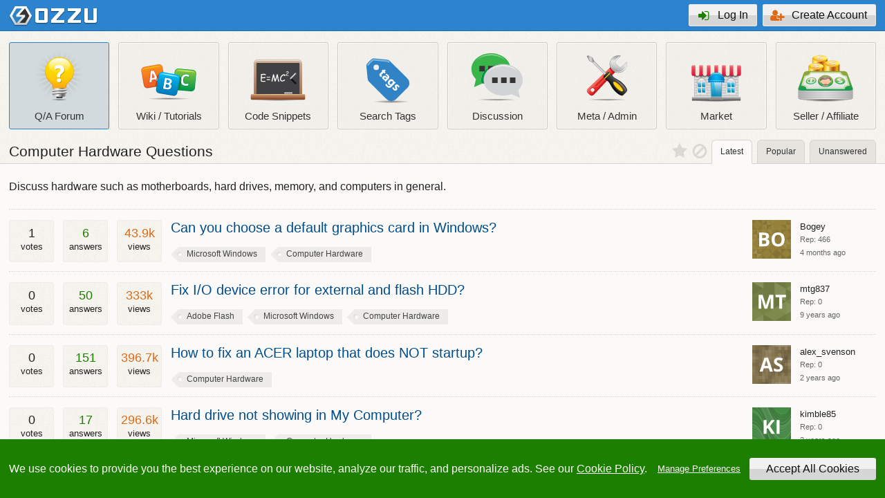

--- FILE ---
content_type: text/html; charset=UTF-8
request_url: https://www.ozzu.com/questions/tagged/hardware
body_size: 5407
content:
<!DOCTYPE html>
<html lang="en" dir="ltr" class="no-js loggedout theme-light">
<head>
            <title>Computer Hardware Questions - Ozzu</title>
    
    <meta http-equiv="content-type" content="text/html; charset=UTF-8">
    <meta name="robots" content="index, follow, max-image-preview:large">

<meta name="viewport" content="width=device-width, initial-scale=1.0, minimum-scale=1.0, maximum-scale=5.0">
<meta name="apple-mobile-web-app-capable" content="yes">
<meta name="apple-mobile-web-app-status-bar-style" content="black">
<meta name="apple-mobile-web-app-title" content="Ozzu">
<meta name="application-name" content="Ozzu">
<meta name="msapplication-TileColor" content="#2c84c6">
<meta name="theme-color" content="#ffffff">
<meta name="csrf-token" content="HqFEqHnSUjE1JWrieopsInj1XIByF85kTfeSi0SV">

<meta property="og:locale" content="en_US">
<meta property="og:type" content="website">
<meta property="og:title" content="Computer Hardware Questions">
<meta property="og:url" content="https://www.ozzu.com/questions/tagged/hardware">
<meta property="og:site_name" content="Ozzu&reg;">
<meta name="twitter:card" content="summary">
<meta name="twitter:url" content="https://www.ozzu.com/questions/tagged/hardware">
<meta name="twitter:title" content="Computer Hardware Questions">




<link rel="apple-touch-icon" sizes="180x180" href="https://cdn.ozzu.com/apple-touch-icon.png">
<link rel="icon" type="image/png" sizes="32x32" href="https://cdn.ozzu.com/favicon-32x32.png">
<link rel="icon" type="image/png" sizes="16x16" href="https://cdn.ozzu.com/favicon-16x16.png">
<link rel="manifest" href="/manifest.json" crossorigin="use-credentials">
<link rel="mask-icon" href="https://cdn.ozzu.com/safari-pinned-tab.svg" color="#5bbad5">

    
    

    <link rel="stylesheet" href="https://cdn.ozzu.com/assets/css/36e478dd5df54e8888f4/ozzu.css">

    <script nonce="BtU2aQDAqmZkjuRaOCae3zFoqZqHpuyJ">window.app = {"csrfToken":"HqFEqHnSUjE1JWrieopsInj1XIByF85kTfeSi0SV","pushPubKey":"BBXBQuuzvXQNAjQCCBwy61xZhBQsEhD-LAIxzSVVxm9luKagFdBjpII50ohAjnDmrBPZoQi7o72rWnQ2X_OhPoA","username":"","userid":"","measurementId":"ozzu-v1-089c9bf9f0e5cc3e80b139ceb817d433d57798a89b5d781305e0b4c481b028f0","analyticsHash":"","webSocketPort":"6001","syntaxHighlightingWorker":"\/assets\/js\/c3e61917686556df455d\/shw.js","serviceWorker":"\/assets\/js\/a5d18d15a57d3a32be46\/sw.js","stripeKey":"pk_live_IrmSPlZg1RYXPVm7Uuh2IAS9","analyticsConfig":{"traffic_type":"normal","session_id":"0bd53c028dda9eb455a7013cb4494b0aab90e59424a624259cd608b2e97c9d95"},"posthog":"phc_fcrt9iRqw86hP03ilup8BoIyqCM7perO0zBjhvATlMe","dimensions":{"logged_in":0,"content_group":"Community","cookie_banner":1}}</script>
    <script src="https://cdn.ozzu.com/assets/js/3c8736941f7646f931b4/core.js" nonce="BtU2aQDAqmZkjuRaOCae3zFoqZqHpuyJ"></script>

        <script src="https://cdn.ozzu.com/assets/js/8468885b441927e454c9/lib.js" nonce="BtU2aQDAqmZkjuRaOCae3zFoqZqHpuyJ" defer></script>
    <script src="https://cdn.ozzu.com/assets/js/881d7df51e990d9d08c3/ozzu.js" nonce="BtU2aQDAqmZkjuRaOCae3zFoqZqHpuyJ" defer></script>
    <script src="https://cdn.ozzu.com/assets/js/2c034aa799f850ed9461/extra.js" nonce="BtU2aQDAqmZkjuRaOCae3zFoqZqHpuyJ" defer></script>

    
    <script nonce="BtU2aQDAqmZkjuRaOCae3zFoqZqHpuyJ">$(document).ready(function() { $('#new-topic').on('click',function(){window.location='/new'}) });</script>

    </head>
<body>
<form method="POST" action="https://www.ozzu.com/legal/cookies" accept-charset="UTF-8" id="cookie-notice" class="large-pt-15 large-pb-15 live"><input name="_token" type="hidden" value="HqFEqHnSUjE1JWrieopsInj1XIByF85kTfeSi0SV">
        <p class="mt-15 mb-0 medium-mb-15">
            We use cookies to provide you the best experience on our website, analyze our traffic, and personalize ads.
            See our <a href="https://www.ozzu.com/legal/cookie-policy" class="external" rel="noopener noreferrer">Cookie Policy</a>.
        </p>
        <div class="actions flex-container middle margin-x right mb-20 medium-mb-0">
            <div class="cell">
                <a href="https://www.ozzu.com/legal/cookies" class="fetch-modal">
                    Manage Preferences
                </a>
            </div>
            <div class="cell">
                <input id="acceptAllCookies" name="acceptAllCookies" class="button no-border light serialize" type="submit" value="Accept All Cookies">
            </div>
        </div>
    </form>

<div id="viewport">
    <header>
    <div id="logo">
        <a href="https://www.ozzu.com">
            <img src="https://cdn.ozzu.com/assets/images/logo/ozzu.png" srcset="https://cdn.ozzu.com/assets/images/logo/ozzu.png 1x, https://cdn.ozzu.com/assets/images/logo/ozzu@2x.png 2x" width="128" height="29" title="Ozzu" alt="Ozzu">
        </a>
    </div>
    <ul id="topbar" class="flex-container middle no-bullet m-0">
    <li id="barActions" class="cell">
        <a href="https://www.ozzu.com/login" class="font-icon-login font-icon-green light no-border fetch-modal log_in">Log In</a>
        <a href="https://www.ozzu.com/join" class="font-icon-user-plus font-icon-orange light no-border fetch-modal create_account medium-ml-8">Create Account</a>
    </li>
</ul>
    <div id="mobilebar" class="flex-container column middle">
        <div class="icon-bar"></div>
        <div class="icon-bar"></div>
        <div class="icon-bar"></div>
    </div>
</header>
                <nav>
    <ul class="main-nav-links grid-container cols-3 small-cols-4 large-cols-8 no-bullet black-links mt-15 mb-15">
        <li class="box link active">
            <img src="https://cdn.ozzu.com/assets/images/nav/qa.svg" width="80" height="80" alt="">
            <h2 class="h6"><a href="https://www.ozzu.com/questions">Q/A Forum</a></h2>
        </li>
        <li class="box link ">
            <img src="https://cdn.ozzu.com/assets/images/nav/tutorials.svg" width="80" height="80" alt="">
            <h2 class="h6"><a href="https://www.ozzu.com/wiki">Wiki / Tutorials</a></h2>
        </li>
        <li class="box link ">
            <img src="https://cdn.ozzu.com/assets/images/nav/code-snippets.svg" width="80" height="80" alt="">
            <h2 class="h6"><a href="https://www.ozzu.com/snippets">Code Snippets</a></h2>
        </li>
        <li class="box link ">
            <img src="https://cdn.ozzu.com/assets/images/nav/tags.svg" width="80" height="80" alt="">
            <h2 class="h6"><a href="https://www.ozzu.com/tags">Search Tags</a></h2>
        </li>
        <li class="box link ">
            <img src="https://cdn.ozzu.com/assets/images/nav/forum.svg" width="80" height="80" alt="">
            <h2 class="h6"><a href="https://www.ozzu.com/forum">Discussion</a></h2>
        </li>
        <li class="box link ">
            <img src="https://cdn.ozzu.com/assets/images/nav/meta.svg" width="80" height="80" alt="">
            <h2 class="h6"><a href="https://www.ozzu.com/meta">Meta / Admin</a></h2>
        </li>
        <li class="box link ">
            <img src="https://cdn.ozzu.com/assets/images/nav/market.svg" width="80" height="80" alt="">
            <h2 class="h6"><a href="https://www.ozzu.com/market">Market</a></h2>
        </li>
        <li class="box link ">
            <img src="https://cdn.ozzu.com/assets/images/nav/seller-affiliate.svg" width="80" height="80" alt="">
            <h2 class="h6"><a href="https://www.ozzu.com/market/partner">Seller / Affiliate</a></h2>
        </li>
    </ul>
</nav>

        <main id="content">
            <section class="inherit-grid">
        <header class="inherit-grid grainBg bottom-border">
            <div class="tabs-wrapper tag">
                <h1>Computer Hardware Questions</h1>
                                    <div class="actions condensed">
                        <div class="tag-watch">
                            <div class="font-icon-star pointer"></div>
                        </div>
                        <div class="tag-ignore">
                            <div class="font-icon-disable negative pointer"></div>
                        </div>
                    </div>
                                <ul class="tabs ">
                        <li class="tab onpage active hardware">
                                    <h2>Latest</h2>
                            </li>
                                                <li class="tab onpage disabled popular">
                    <div>Popular</div>
                </li>
                                                            <li class="tab onpage disabled unanswered">
                    <div>Unanswered</div>
                </li>
                        </ul>

            </div>
        </header>
        <div class="container">
            <div class="threads-description pt-20 pb-20 dotted-bottom show-for-medium">
                <p>
                    Discuss hardware such as motherboards, hard drives, memory, and computers in general.
                </p>
            </div>
            <ul class="threads question">
                <li id="thread-609667" class="mt-15 mb-15 pb-15 medium-pb-0">
            <h3>
                <a href="https://www.ozzu.com/questions/609667/can-you-choose-a-default-graphics-card-in-windows">
                    Can you choose a default graphics card in Windows?
                </a>
            </h3>
            <div class="stats votes">
                <div class="count">1</div> votes
            </div>
            <div class="stats replies answered">
                <div class="count">6</div>
                                    answers
                            </div>
            <div class="stats views hot">
                <div class="count">43.9k</div> views
            </div>
            <div class="link-tags flush">
                <a href="https://www.ozzu.com/questions/tagged/microsoft-windows" rel="tag" title="Show questions tagged Microsoft Windows">
            Microsoft Windows
        </a>
                        <a href="https://www.ozzu.com/questions/tagged/hardware" rel="tag" title="Show questions tagged Computer Hardware">
            Computer Hardware
        </a>
                    </div>
            <div class="avatar">
                <img src="https://cdn.ozzu.com/avatar/20706/bogey.svg" srcset="https://cdn.ozzu.com/avatar/20706/bogey.svg 1x, https://cdn.ozzu.com/avatar/20706/bogey.svg 2x" loading="lazy" width="56" height="56" alt="BO" title="Bogey's Avatar">
            </div>
            <div class="user-info black-links">
                Bogey
                <div title="Reputation Score" class="reputation-score">Rep: 466</div>
                <time class="relativetime" datetime="2025-08-12T05:06:38+00:00" title="4 months ago">4 months ago</time>
            </div>
        </li>
                <li id="thread-410555" class="mt-15 mb-15 pb-15 medium-pb-0">
            <h3>
                <a href="https://www.ozzu.com/questions/410555/fix-io-device-error-for-external-and-flash-hdd">
                    Fix I/O device error for external and flash HDD?
                </a>
            </h3>
            <div class="stats votes">
                <div class="count">0</div> votes
            </div>
            <div class="stats replies answered">
                <div class="count">50</div>
                                    answers
                            </div>
            <div class="stats views hot">
                <div class="count">333k</div> views
            </div>
            <div class="link-tags flush">
                <span>
            Adobe Flash
        </span>
                        <a href="https://www.ozzu.com/questions/tagged/microsoft-windows" rel="tag" title="Show questions tagged Microsoft Windows">
            Microsoft Windows
        </a>
                        <a href="https://www.ozzu.com/questions/tagged/hardware" rel="tag" title="Show questions tagged Computer Hardware">
            Computer Hardware
        </a>
                    </div>
            <div class="avatar">
                <img src="https://cdn.ozzu.com/avatar/41112/mtg837.svg" srcset="https://cdn.ozzu.com/avatar/41112/mtg837.svg 1x, https://cdn.ozzu.com/avatar/41112/mtg837.svg 2x" loading="lazy" width="56" height="56" alt="MT" title="mtg837's Avatar">
            </div>
            <div class="user-info black-links">
                mtg837
                <div title="Reputation Score" class="reputation-score">Rep: 0</div>
                <time class="relativetime" datetime="2016-06-25T09:14:42+00:00" title="9 years ago">9 years ago</time>
            </div>
        </li>
                <li id="thread-408341" class="mt-15 mb-15 pb-15 medium-pb-0">
            <h3>
                <a href="https://www.ozzu.com/questions/408341/how-to-fix-an-acer-laptop-that-does-not-startup">
                    How to fix an ACER laptop that does NOT startup?
                </a>
            </h3>
            <div class="stats votes">
                <div class="count">0</div> votes
            </div>
            <div class="stats replies answered">
                <div class="count">151</div>
                                    answers
                            </div>
            <div class="stats views hot">
                <div class="count">396.7k</div> views
            </div>
            <div class="link-tags flush">
                <a href="https://www.ozzu.com/questions/tagged/hardware" rel="tag" title="Show questions tagged Computer Hardware">
            Computer Hardware
        </a>
                    </div>
            <div class="avatar">
                <img src="https://cdn.ozzu.com/avatar/40682/alex-svenson.svg" srcset="https://cdn.ozzu.com/avatar/40682/alex-svenson.svg 1x, https://cdn.ozzu.com/avatar/40682/alex-svenson.svg 2x" loading="lazy" width="56" height="56" alt="AS" title="alex_svenson's Avatar">
            </div>
            <div class="user-info black-links">
                alex_svenson
                <div title="Reputation Score" class="reputation-score">Rep: 0</div>
                <time class="relativetime" datetime="2023-03-19T10:19:00+00:00" title="2 years ago">2 years ago</time>
            </div>
        </li>
                <li id="thread-363987" class="mt-15 mb-15 pb-15 medium-pb-0">
            <h3>
                <a href="https://www.ozzu.com/questions/363987/hard-drive-not-showing-in-my-computer">
                    Hard drive not showing in My Computer?
                </a>
            </h3>
            <div class="stats votes">
                <div class="count">0</div> votes
            </div>
            <div class="stats replies answered">
                <div class="count">17</div>
                                    answers
                            </div>
            <div class="stats views hot">
                <div class="count">296.6k</div> views
            </div>
            <div class="link-tags flush">
                <a href="https://www.ozzu.com/questions/tagged/microsoft-windows" rel="tag" title="Show questions tagged Microsoft Windows">
            Microsoft Windows
        </a>
                        <a href="https://www.ozzu.com/questions/tagged/hardware" rel="tag" title="Show questions tagged Computer Hardware">
            Computer Hardware
        </a>
                    </div>
            <div class="avatar">
                <img src="https://cdn.ozzu.com/avatar/32397/kimble85.svg" srcset="https://cdn.ozzu.com/avatar/32397/kimble85.svg 1x, https://cdn.ozzu.com/avatar/32397/kimble85.svg 2x" loading="lazy" width="56" height="56" alt="KI" title="kimble85's Avatar">
            </div>
            <div class="user-info black-links">
                kimble85
                <div title="Reputation Score" class="reputation-score">Rep: 0</div>
                <time class="relativetime" datetime="2023-01-01T23:51:32+00:00" title="2 years ago">2 years ago</time>
            </div>
        </li>
                <li id="thread-363012" class="mt-15 mb-15 pb-15 medium-pb-0">
            <h3>
                <a href="https://www.ozzu.com/questions/363012/why-is-hard-drive-not-recognized-in-my-computer">
                    Why is hard drive not recognized in My Computer?
                </a>
            </h3>
            <div class="stats votes">
                <div class="count">1</div> votes
            </div>
            <div class="stats replies answered">
                <div class="count">3</div>
                                    answers
                            </div>
            <div class="stats views hot">
                <div class="count">72.5k</div> views
            </div>
            <div class="link-tags flush">
                <a href="https://www.ozzu.com/questions/tagged/microsoft-windows" rel="tag" title="Show questions tagged Microsoft Windows">
            Microsoft Windows
        </a>
                        <a href="https://www.ozzu.com/questions/tagged/hardware" rel="tag" title="Show questions tagged Computer Hardware">
            Computer Hardware
        </a>
                    </div>
            <div class="avatar">
                <img src="https://cdn.ozzu.com/avatar/32182/djcobra.svg" srcset="https://cdn.ozzu.com/avatar/32182/djcobra.svg 1x, https://cdn.ozzu.com/avatar/32182/djcobra.svg 2x" loading="lazy" width="56" height="56" alt="DJ" title="djcobra's Avatar">
            </div>
            <div class="user-info black-links">
                djcobra
                <div title="Reputation Score" class="reputation-score">Rep: 5</div>
                <time class="relativetime" datetime="2023-01-01T23:51:02+00:00" title="2 years ago">2 years ago</time>
            </div>
        </li>
                <li id="thread-271386" class="mt-15 mb-15 pb-15 medium-pb-0">
            <h3>
                <a href="https://www.ozzu.com/questions/271386/removable-media-is-bad-or-missing">
                    Removable media is bad or missing?
                </a>
            </h3>
            <div class="stats votes">
                <div class="count">1</div> votes
            </div>
            <div class="stats replies answered">
                <div class="count">1</div>
                                    answer
                            </div>
            <div class="stats views hot">
                <div class="count">12.7k</div> views
            </div>
            <div class="link-tags flush">
                <a href="https://www.ozzu.com/questions/tagged/microsoft-windows" rel="tag" title="Show questions tagged Microsoft Windows">
            Microsoft Windows
        </a>
                        <a href="https://www.ozzu.com/questions/tagged/hardware" rel="tag" title="Show questions tagged Computer Hardware">
            Computer Hardware
        </a>
                    </div>
            <div class="avatar">
                <img src="https://cdn.ozzu.com/avatar/22602/rally.svg" srcset="https://cdn.ozzu.com/avatar/22602/rally.svg 1x, https://cdn.ozzu.com/avatar/22602/rally.svg 2x" loading="lazy" width="56" height="56" alt="RA" title="Rally's Avatar">
            </div>
            <div class="user-info black-links">
                Rally
                <div title="Reputation Score" class="reputation-score">Rep: 7</div>
                <time class="relativetime" datetime="2022-08-25T17:35:32+00:00" title="3 years ago">3 years ago</time>
            </div>
        </li>
                <li id="thread-260442" class="mt-15 mb-15 pb-15 medium-pb-0">
            <h3>
                <a href="https://www.ozzu.com/questions/260442/how-do-i-delete-everything-on-my-hard-drive">
                    How do I delete everything on my hard drive?
                </a>
            </h3>
            <div class="stats votes">
                <div class="count">0</div> votes
            </div>
            <div class="stats replies answered">
                <div class="count">8</div>
                                    answers
                            </div>
            <div class="stats views hot">
                <div class="count">122.2k</div> views
            </div>
            <div class="link-tags flush">
                <a href="https://www.ozzu.com/questions/tagged/microsoft-windows" rel="tag" title="Show questions tagged Microsoft Windows">
            Microsoft Windows
        </a>
                        <a href="https://www.ozzu.com/questions/tagged/hardware" rel="tag" title="Show questions tagged Computer Hardware">
            Computer Hardware
        </a>
                    </div>
            <div class="avatar">
                <img src="https://cdn.ozzu.com/avatar/21239/cheeseboy.svg" srcset="https://cdn.ozzu.com/avatar/21239/cheeseboy.svg 1x, https://cdn.ozzu.com/avatar/21239/cheeseboy.svg 2x" loading="lazy" width="56" height="56" alt="CH" title="Cheeseboy's Avatar">
            </div>
            <div class="user-info black-links">
                Cheeseboy
                <div title="Reputation Score" class="reputation-score">Rep: 2</div>
                <time class="relativetime" datetime="2009-01-30T04:13:42+00:00" title="16 years ago">16 years ago</time>
            </div>
        </li>
                <li id="thread-76908" class="mt-15 mb-15 pb-15 medium-pb-0">
            <h3>
                <a href="https://www.ozzu.com/questions/76908/monitor-resolution-out-of-range-for-bios">
                    Monitor Resolution &quot;Out of Range&quot; for BIOS?
                </a>
            </h3>
            <div class="stats votes">
                <div class="count">1</div> votes
            </div>
            <div class="stats replies answered">
                <div class="count">3</div>
                                    answers
                            </div>
            <div class="stats views hot">
                <div class="count">50.9k</div> views
            </div>
            <div class="link-tags flush">
                <a href="https://www.ozzu.com/questions/tagged/microsoft-windows" rel="tag" title="Show questions tagged Microsoft Windows">
            Microsoft Windows
        </a>
                        <a href="https://www.ozzu.com/questions/tagged/linux" rel="tag" title="Show questions tagged Linux">
            Linux
        </a>
                        <a href="https://www.ozzu.com/questions/tagged/hardware" rel="tag" title="Show questions tagged Computer Hardware">
            Computer Hardware
        </a>
                    </div>
            <div class="avatar">
                <img src="https://cdn.ozzu.com/avatar/3989/rtm223.svg" srcset="https://cdn.ozzu.com/avatar/3989/rtm223.svg 1x, https://cdn.ozzu.com/avatar/3989/rtm223.svg 2x" loading="lazy" width="56" height="56" alt="RT" title="rtm223's Avatar">
            </div>
            <div class="user-info black-links">
                rtm223
                <div title="Reputation Score" class="reputation-score">Rep: 17</div>
                <time class="relativetime" datetime="2023-01-03T21:18:36+00:00" title="2 years ago">2 years ago</time>
            </div>
        </li>
                <li id="thread-39788" class="mt-15 mb-15 pb-15 medium-pb-0">
            <h3>
                <a href="https://www.ozzu.com/questions/39788/laptop-wont-turn-on-with-battery">
                    Laptop Won&#039;t Turn On With Battery
                </a>
            </h3>
            <div class="stats votes">
                <div class="count">0</div> votes
            </div>
            <div class="stats replies answered">
                <div class="count">6</div>
                                    answers
                            </div>
            <div class="stats views hot">
                <div class="count">79.4k</div> views
            </div>
            <div class="link-tags flush">
                <a href="https://www.ozzu.com/questions/tagged/microsoft-windows" rel="tag" title="Show questions tagged Microsoft Windows">
            Microsoft Windows
        </a>
                        <a href="https://www.ozzu.com/questions/tagged/hardware" rel="tag" title="Show questions tagged Computer Hardware">
            Computer Hardware
        </a>
                    </div>
            <div class="avatar">
                <img src="https://cdn.ozzu.com/avatar/1727/anthony1709.svg" srcset="https://cdn.ozzu.com/avatar/1727/anthony1709.svg 1x, https://cdn.ozzu.com/avatar/1727/anthony1709.svg 2x" loading="lazy" width="56" height="56" alt="AN" title="Anthony1709's Avatar">
            </div>
            <div class="user-info black-links">
                Anthony1709
                <div title="Reputation Score" class="reputation-score">Rep: 7</div>
                <time class="relativetime" datetime="2011-06-13T03:27:32+00:00" title="14 years ago">14 years ago</time>
            </div>
        </li>
                <li id="thread-9982" class="mt-15 mb-15 pb-15 medium-pb-0">
            <h3>
                <a href="https://www.ozzu.com/questions/9982/spilled-water-on-laptop-and-it-will-not-work-can-i-fix">
                    Spilled water on laptop and it will not work - Can I fix?
                </a>
            </h3>
            <div class="stats votes">
                <div class="count">0</div> votes
            </div>
            <div class="stats replies answered">
                <div class="count">56</div>
                                    answers
                            </div>
            <div class="stats views hot">
                <div class="count">416.3k</div> views
            </div>
            <div class="link-tags flush">
                <a href="https://www.ozzu.com/questions/tagged/hardware" rel="tag" title="Show questions tagged Computer Hardware">
            Computer Hardware
        </a>
                    </div>
            <div class="avatar">
                <img src="https://cdn.ozzu.com/avatar/596/crazyimport.svg" srcset="https://cdn.ozzu.com/avatar/596/crazyimport.svg 1x, https://cdn.ozzu.com/avatar/596/crazyimport.svg 2x" loading="lazy" width="56" height="56" alt="CR" title="crazyimport's Avatar">
            </div>
            <div class="user-info black-links">
                crazyimport
                <div title="Reputation Score" class="reputation-score">Rep: 0</div>
                <time class="relativetime" datetime="2023-01-03T06:53:11+00:00" title="2 years ago">2 years ago</time>
            </div>
        </li>
            </ul>

                    </div>
    </section>
    </main>
        <footer>
    <div id="site-links" class="inherit-grid">
        <div class="container grid-container medium-cols-1 large-cols-4 collapse show-for-medium">
            <div class="cell">
                <div class="large-inline text-left large-pl-15">
                    <a href="https://www.ozzu.com" class="header-link">
    <h2>Community</h2>
</a>
<div class="resource-links cols-1 medium-cols-3 large-cols-1 large-m-0 large-mb-25">
    <a href="https://www.ozzu.com/questions" class="font-icon-lightbulb font-icon-light-yellow">
        Q/A Forum
    </a>
    <a href="https://www.ozzu.com/wiki" class="font-icon-graduation-cap font-icon-purple">
        Wiki / Tutorials
    </a>
    <a href="https://www.ozzu.com/snippets" class="font-icon-code font-icon-orange">
        Code Snippets
    </a>
    <a href="https://www.ozzu.com/forum" class="font-icon-chat">
        Discussion Forum
    </a>
    <a href="https://www.ozzu.com/meta" class="font-icon-wrench font-icon-orange">
        Meta / Admin
    </a>
    <a href="https://www.ozzu.com/tags" class="font-icon-tags font-icon-blue">
        Search Tags
    </a>
    <a href="https://www.ozzu.com/badges" class="font-icon-badge font-icon-green">
        Badges
    </a>
</div>

                </div>
            </div>
            <div class="cell">
                <div class="large-inline text-left large-pl-15">
                    <h2>Market</h2>
<div class="resource-links cols-1 medium-cols-3 large-cols-1 large-m-0 large-mb-25">
    <a href="https://www.ozzu.com/market/templates" class="font-icon-pallete font-icon-yellow">
        Themes / Templates
    </a>
    <a href="https://www.ozzu.com/market/stock-photos" class="font-icon-picture">
        Stock Photos
    </a>
    <a href="https://www.ozzu.com/market/vector-graphics" class="font-icon-vector">
        Vector Graphics
    </a>
    <a href="https://www.ozzu.com/market/3d-models" class="font-icon-cube font-icon-green">
        3D Models
    </a>
    <a href="https://www.ozzu.com/market/code-scripts-plugins" class="font-icon-file-code font-icon-orange">
        Scripts &amp; Plugins
    </a>
    <a href="https://www.ozzu.com/market/sellers" class="font-icon-money font-icon-light-green">
        Become a Seller
    </a>
    <a href="https://www.ozzu.com/market/affiliates" class="font-icon-signal font-icon-orange">
        Become an Affiliate
    </a>
</div>

                </div>
            </div>
            <div class="cell">
                <div class="large-inline text-left large-pl-15">
                    <h2>Help Center</h2>
<div class="resource-links cols-1 medium-cols-3 large-cols-1 large-m-0 large-mb-25">
    <a href="https://www.ozzu.com/community-guide" class="font-icon-clipboard">
        Community Guide
    </a>
    <a href="https://www.ozzu.com/reputation" class="font-icon-diamond">
        Reputation
    </a>
    <a href="https://www.ozzu.com/privileges" class="font-icon-award font-icon-light-yellow">
        Privileges
    </a>
    <a href="https://www.ozzu.com/attribution" class="font-icon-heart font-icon-red">
        Attribution
    </a>
    <a href="https://www.ozzu.com/market/licenses" class="font-icon-hammer">
        License Overview
    </a>
    <a href="https://www.ozzu.com/market/copyrights-and-trademarks" class="font-icon-copyright font-icon-light-red">
        Copyright &amp; Trademarks
    </a>
    <a href="https://www.ozzu.com/market/support" class="font-icon-lifebuoy font-icon-light-yellow">
        Market Support
    </a>
</div>

                </div>
            </div>
            <div class="cell">
                <div class="large-inline text-left large-pl-15">
                    <a href="https://www.ozzu.com/legal" class="header-link">
    <h2>Legal</h2>
</a>
<div class="resource-links cols-1 medium-cols-3 large-cols-1 large-m-0 large-mb-25">
    <a href="https://www.ozzu.com/legal/terms-of-use" class="font-icon-users font-icon-light-yellow">
        Terms of Use
    </a>
    <a href="https://www.ozzu.com/legal/acceptable-use-policy" class="font-icon-alert font-icon-purple">
        Acceptable Use Policy
    </a>
    <a href="https://www.ozzu.com/legal/privacy-policy" class="font-icon-eye">
        Privacy Policy
    </a>
    <a href="https://www.ozzu.com/legal/refund-policy" class="font-icon-refund font-icon-light-green">
        Refund Policy
    </a>
    <a href="https://www.ozzu.com/legal/cookie-policy" class="font-icon-cookie font-icon-light-brown">
        Cookie Policy
    </a>
    <a href="https://www.ozzu.com/legal/seller-terms" class="font-icon-dollar font-icon-light-green">
        Seller Terms
    </a>
    <a href="https://www.ozzu.com/legal/affiliate-terms" class="font-icon-black-tie">
        Affiliate Terms
    </a>
</div>

                </div>
            </div>
        </div>
    </div>
    <div id="company" class="inherit-grid">
        <div class="container grid-container cols-3 medium-cols-3 large-cols-5 collapse">
            <div class="cell middle span-3 large-span-2">
                <img src="https://cdn.ozzu.com/assets/images/logo/ozzu.svg" width="400" height="94" title="Ozzu" alt="Ozzu" loading="lazy">
            </div>
            <div class="cell">
                <div class="inline text-left pl-15 show-for-medium">
                    <h2>Snapshot</h2>
                    <ul class="m-0 no-bullet snapshot-stats">
                        <li>
                            <strong class="font-icon-users font-icon-light-green">
                                58755
                            </strong> Members
                        </li>
                        <li>
                            <strong class="font-icon-lightbulb font-icon-light-yellow">
                                133
                            </strong> Questions
                        </li>
                        <li>
                            <strong class="font-icon-graduation-cap font-icon-purple">
                                99
                            </strong> Tutorials
                        </li>
                        <li>
                            <strong class="font-icon-code font-icon-orange">
                                24
                            </strong> Snippets
                        </li>
                    </ul>
                </div>
            </div>
            <div class="cell">
                <div class="inline text-left pl-15 show-for-medium">
                    <h2>Company</h2>
<div class="resource-links">
    <a href="https://www.ozzu.com/about" class="font-icon-help-circled font-icon-light-yellow">
        About Us
    </a>
    <a href="https://www.ozzu.com/contact" class="font-icon-mail">
        Contact Us
    </a>
    <a href="https://www.unmelted.com/" class="font-icon-unmelted external">
        Unmelted
    </a>
    <a href="https://www.ozzu.com/press" class="font-icon-megaphone">
        Press
    </a>
</div>
                </div>
            </div>
            <div class="cell">
                <div class="inline text-left pl-15 show-for-medium">
                    <h2>Social Media</h2>
<div class="resource-links">
    <a href="https://www.facebook.com/ozzu.dev" class="font-icon-facebook font-icon-blue external">
        Facebook
    </a>
    <a href="https://twitter.com/ozzu" class="font-icon-twitter font-icon-blue external">
        Twitter
    </a>
    <a href="https://www.pinterest.com/ozzu/" class="font-icon-pinterest font-icon-red external">
        Pinterest
    </a>
    <a href="https://t.me/ozzu_chat" class="font-icon-telegram font-icon-white external">
        Telegram
    </a>
</div>
                </div>
            </div>
        </div>
    </div>
    <div id="copyright" class="inherit-grid">
        <div class="container flex-container middle center">
            <p>
                &copy; 1998-2025. Ozzu<sup>&reg;</sup> is a registered
                trademark of Unmelted, LLC.
            </p>
        </div>
    </div>
</footer>
</div>

<div id="mobilemenu">
    <div class="mobilesearch font-icon-search font-icon-white font-icon-xlarge">
        <input type="text" name="search" id="search">
    </div>

    <h2>User</h2>
    <div class="text-left">
        <ul id="mobileuser" class="no-bullet middle m-0">
            <li id="barActions" class="cell">
        <a href="https://www.ozzu.com/login" class="font-icon-login font-icon-green light no-border fetch-modal log_in">Log In</a>
        <a href="https://www.ozzu.com/join" class="font-icon-user-plus font-icon-orange light no-border fetch-modal create_account medium-ml-8">Create Account</a>
    </li>
        </ul>
    </div>

    <div class="text-left">
        <a href="https://www.ozzu.com" class="header-link">
    <h2>Community</h2>
</a>
<div class="resource-links cols-1 medium-cols-3 large-cols-1 large-m-0 large-mb-25">
    <a href="https://www.ozzu.com/questions" class="font-icon-lightbulb font-icon-light-yellow">
        Q/A Forum
    </a>
    <a href="https://www.ozzu.com/wiki" class="font-icon-graduation-cap font-icon-purple">
        Wiki / Tutorials
    </a>
    <a href="https://www.ozzu.com/snippets" class="font-icon-code font-icon-orange">
        Code Snippets
    </a>
    <a href="https://www.ozzu.com/forum" class="font-icon-chat">
        Discussion Forum
    </a>
    <a href="https://www.ozzu.com/meta" class="font-icon-wrench font-icon-orange">
        Meta / Admin
    </a>
    <a href="https://www.ozzu.com/tags" class="font-icon-tags font-icon-blue">
        Search Tags
    </a>
    <a href="https://www.ozzu.com/badges" class="font-icon-badge font-icon-green">
        Badges
    </a>
</div>

    </div>
    <div class="text-left">
        <h2>Market</h2>
<div class="resource-links cols-1 medium-cols-3 large-cols-1 large-m-0 large-mb-25">
    <a href="https://www.ozzu.com/market/templates" class="font-icon-pallete font-icon-yellow">
        Themes / Templates
    </a>
    <a href="https://www.ozzu.com/market/stock-photos" class="font-icon-picture">
        Stock Photos
    </a>
    <a href="https://www.ozzu.com/market/vector-graphics" class="font-icon-vector">
        Vector Graphics
    </a>
    <a href="https://www.ozzu.com/market/3d-models" class="font-icon-cube font-icon-green">
        3D Models
    </a>
    <a href="https://www.ozzu.com/market/code-scripts-plugins" class="font-icon-file-code font-icon-orange">
        Scripts &amp; Plugins
    </a>
    <a href="https://www.ozzu.com/market/sellers" class="font-icon-money font-icon-light-green">
        Become a Seller
    </a>
    <a href="https://www.ozzu.com/market/affiliates" class="font-icon-signal font-icon-orange">
        Become an Affiliate
    </a>
</div>

    </div>
    <div class="text-left">
        <h2>Help Center</h2>
<div class="resource-links cols-1 medium-cols-3 large-cols-1 large-m-0 large-mb-25">
    <a href="https://www.ozzu.com/community-guide" class="font-icon-clipboard">
        Community Guide
    </a>
    <a href="https://www.ozzu.com/reputation" class="font-icon-diamond">
        Reputation
    </a>
    <a href="https://www.ozzu.com/privileges" class="font-icon-award font-icon-light-yellow">
        Privileges
    </a>
    <a href="https://www.ozzu.com/attribution" class="font-icon-heart font-icon-red">
        Attribution
    </a>
    <a href="https://www.ozzu.com/market/licenses" class="font-icon-hammer">
        License Overview
    </a>
    <a href="https://www.ozzu.com/market/copyrights-and-trademarks" class="font-icon-copyright font-icon-light-red">
        Copyright &amp; Trademarks
    </a>
    <a href="https://www.ozzu.com/market/support" class="font-icon-lifebuoy font-icon-light-yellow">
        Market Support
    </a>
</div>

    </div>
    <div class="text-left">
        <a href="https://www.ozzu.com/legal" class="header-link">
    <h2>Legal</h2>
</a>
<div class="resource-links cols-1 medium-cols-3 large-cols-1 large-m-0 large-mb-25">
    <a href="https://www.ozzu.com/legal/terms-of-use" class="font-icon-users font-icon-light-yellow">
        Terms of Use
    </a>
    <a href="https://www.ozzu.com/legal/acceptable-use-policy" class="font-icon-alert font-icon-purple">
        Acceptable Use Policy
    </a>
    <a href="https://www.ozzu.com/legal/privacy-policy" class="font-icon-eye">
        Privacy Policy
    </a>
    <a href="https://www.ozzu.com/legal/refund-policy" class="font-icon-refund font-icon-light-green">
        Refund Policy
    </a>
    <a href="https://www.ozzu.com/legal/cookie-policy" class="font-icon-cookie font-icon-light-brown">
        Cookie Policy
    </a>
    <a href="https://www.ozzu.com/legal/seller-terms" class="font-icon-dollar font-icon-light-green">
        Seller Terms
    </a>
    <a href="https://www.ozzu.com/legal/affiliate-terms" class="font-icon-black-tie">
        Affiliate Terms
    </a>
</div>

    </div>

    <div class="text-left">
        <h2>Company</h2>
<div class="resource-links">
    <a href="https://www.ozzu.com/about" class="font-icon-help-circled font-icon-light-yellow">
        About Us
    </a>
    <a href="https://www.ozzu.com/contact" class="font-icon-mail">
        Contact Us
    </a>
    <a href="https://www.unmelted.com/" class="font-icon-unmelted external">
        Unmelted
    </a>
    <a href="https://www.ozzu.com/press" class="font-icon-megaphone">
        Press
    </a>
</div>
    </div>
    <div class="text-left mb-90">
        <h2>Social Media</h2>
<div class="resource-links">
    <a href="https://www.facebook.com/ozzu.dev" class="font-icon-facebook font-icon-blue external">
        Facebook
    </a>
    <a href="https://twitter.com/ozzu" class="font-icon-twitter font-icon-blue external">
        Twitter
    </a>
    <a href="https://www.pinterest.com/ozzu/" class="font-icon-pinterest font-icon-red external">
        Pinterest
    </a>
    <a href="https://t.me/ozzu_chat" class="font-icon-telegram font-icon-white external">
        Telegram
    </a>
</div>
    </div>
</div>


</body>
</html>


--- FILE ---
content_type: text/css
request_url: https://cdn.ozzu.com/assets/css/36e478dd5df54e8888f4/ozzu.css
body_size: 44354
content:
@charset "UTF-8";:root.theme-light,:root.theme-system{--0:#f6f4ef url([data-uri]);--1:#2b84cd;--2:#2269a3;--3:#0b2133;--4:#dff1ff;--5:#fdfdfd;--6:rgba(0,0,0,.7);--7:rgba(0,0,0,.1);--8:rgba(0,0,0,.3);--9:#fbfaf8;--a:#333;--b:#fbfaf8;--c:hsla(0,0%,100%,.5);--d:#fdfdfd;--e:rgba(0,0,0,.5);--f:rgba(0,0,0,.7);--g:#f1f1f1;--h:#d6d4d0;--i:#111;--j:#2b84cd;--k:#fbfaf8;--l:#d6d4d0;--m:#222;--n:#222;--o:#57c5fe;--p:#cccbc6;--q:#aaa;--r:#edece9;--s:#bbb;--t:#2779bc;--u:#2471af;--v:#191919;--w:#36a4ff;--x:#29567b;--y:#fff;--z:#000;--10:#fff;--11:#cccbc6;--12:#000;--13:#004d8c;--14:#222;--15:#cccbc6;--16:#2779bc40;--17:#fdfdfd;--18:#fbfaf8;--19:#cccbc6;--1a:#191919;--1b:#2b2b2b;--1c:#444;--1d:#5e5e5e;--1e:#d00;--1f:#f11;--1g:#f94040;--1h:#fb7171;--1i:#ea4c89;--1j:#ef7aa7;--1k:#2b84cd;--1l:#519cda;--1m:#1c7f00;--1n:#27b200;--1o:#cfb;--1p:#a6ff88;--1q:#a4a400;--1r:#d7d700;--1s:#fff8bb;--1t:#fff388;--1u:#fff451;--1v:#fff784;--1w:#dd6a15;--1x:#ec8539;--1y:#b5651d;--1z:#dd7e28;--20:#dd7e28;--21:#b5651d;--22:#ba3bff;--23:#cc6eff;--24:#e3b0ff;--25:#f5e3ff;--26:#fbfaf8;--27:#fff;--28:#111;--29:#1c7f00;--2a:#d00;--2b:#dd6a15;--2c:rgba(68,68,68,.15);--2d:#444;--2e:rgba(28,127,0,.7);--2f:#1c7f00;--2g:rgba(221,0,0,.7);--2h:#d00;--2i:hsla(50,10%,89%,.3);--2j:#d6d4d0;--2k:1.0;--2l:hsla(50,10%,89%,.5);--2m:#cccbc6;--2n:#fff;--2o:#fbfaf8;--2p:linear-gradient(0,#d6d6d6 50%,#f1f1f1 0);--2q:#111;--2r:#edece9;--2s:linear-gradient(0,#b2e0f9 50%,#e4f4fc 0);--2t:linear-gradient(0,#86c6e8 50%,#d3ecf9 0);--2u:linear-gradient(0,#d6d6d6 50%,#f1f1f1 0);--2v:#111;--2w:#444;--2x:#edece9;--2y:linear-gradient(0,#b2e0f9 50%,#e4f4fc 0);--2z:#3c7fb1;--30:linear-gradient(0,#86c6e8 50%,#d3ecf9 0);--31:#6299c5;--32:#004d8c;--33:#1c7f00;--34:linear-gradient(0,#bfe2bb 50%,#f0f8ef 0);--35:#1c7f00;--36:#1c7f00;--37:linear-gradient(0,#8dd58b 50%,#e0eae0 0);--38:#1c7f00;--39:#a54747;--3a:linear-gradient(0,#ddd2d2 50%,#f8efef 0);--3b:#a54747;--3c:#a54747;--3d:linear-gradient(0,#eeb1b0 50%,#fce9e8 0);--3e:#a54747;--3f:#a57b43;--3g:linear-gradient(0,#e2d1c0 50%,#f8f5ef 0);--3h:#a57b43;--3i:#a57b43;--3j:linear-gradient(0,#dac4af 50%,#f5f1e8 0);--3k:#a57b43;--3l:hsla(50,10%,89%,.5);--3m:#111;--3n:#333;--3o:#29567b;--3p:#29567b;--3q:#2779bc;--3r:#234968;--3s:#236ba7;--3t:#088eb7;--3u:#088eb7;--3v:#10bdf2;--3w:#077b9f;--3x:#0cacdd;--3y:#b90808;--3z:#b90808;--40:#fd5252;--41:#a10707;--42:#fd3939;--43:#fdfdfd;--44:#cccbc6;--45:#1c7f00;--46:#fbfaf8;--47:#fbfaf8;--48:#000;--49:#fdfdfd;--4a:#fff;--4b:#444;--4c:rgba(0,0,0,.03);--4d:#d6d6d6;--4e:#444;--4f:#444;--4g:rgba(0,0,0,.03);--4h:#d6d6d6;--4i:#d6d6d6;--4j:transparent;--4k:rgba(0,0,0,.03);--4l:#d6d6d6;--4m:hsla(50,10%,89%,.3);--4n:#fdfdfd;--4o:#fff8bb;--4p:#fdfdfd;--4q:#cccbc6;--4r:#edece9;--4s:#fff;--4t:#333;--4u:#fbfaf8;--4v:#333;--4w:#aaa;--4x:#fbfaf8;--4y:#333;--4z:#fff;--50:#666;--51:#fff;--52:#c43d3d;--53:#4ea5cd;--54:#f28d15;--55:#61b832;--56:#333;--57:#edece9;--58:#d6d4d0;--59:#2b84cd;--5a:#d2dadd;--5b:#2b84cd;--5c:#d2dadd;--5d:#10bdf2;--5e:#0cacdd;--5f:#07607c;--5g:#bbb;--5h:#aeaeae;--5i:#7b7b7b;--5j:#33d646;--5k:#28c73b;--5l:#177222;--5m:#fd7773;--5n:#fd5f5a;--5o:#ed0a03;--5p:#d787ff;--5q:#cf6eff;--5r:#ad08ff;--5s:#f2e500;--5t:#d9cd00;--5u:#736c00;--5v:#1d9062;--5w:#d00;--5x:#444;--5y:#888;--5z:#003695;--60:#800;--61:#1c7f00;--62:#000;--63:#800;--64:#61b832;--65:#1c7f00;--66:#4ea5cd;--67:#800;--68:#333;--69:#e5e4df;--6a:#d6d4d0;--6b:#d2dadd;--6c:#2b84cd;--6d:#fbfaf8;--6e:#d00;--6f:#d00;--6g:#d6d6d6;--6h:#1c7f00;--6i:#fff;--6j:#fff;--6k:#aaa;--6l:#333;--6m:hsla(50,10%,89%,.3);--6n:#cccbc6;--6o:#fbfaf8;--6p:#d2dadd;--6q:#2b84cd;--6r:#d2dadd;--6s:#d2dadd;--6t:#2b84cd;--6u:#d2dadd;--6v:#e0eae0;--6w:#1c7f00;--6x:#e0eae0;--6y:#ddd2d2;--6z:#d00;--70:#ddd2d2;--71:#fbfaf8;--72:#cccbc6;--73:#2b84cd;--74:#2b84cd;--75:#1c7f00;--76:#d00;--77:#222;--78:#fdfdfd;--79:#cccbc6;--7a:#5897fb;--7b:#fff8bb;--7c:#edece9;--7d:#fdfdfd;--7e:#d6d6d6;--7f:#5897fb;--7g:#fff;--7h:#bfbfbf;--7i:#2b84cd;--7j:#edece9;--7k:#2b84cd;--7l:#fff;--7m:#cccbc6;--7n:#fdfdfd;--7o:#2b84cd;--7p:#edece9;--7q:#d00;--7r:#000;--7s:rgba(60,138,255,.8);--7t:rgba(0,0,0,.8);--7u:#2187e7;--7v:#fff;--7w:#333;--7x:#333;--7y:#444;--7z:#666;--80:#2b84cd;--81:#f94040;--82:#d00;--83:#1c7f00;--84:#ff9f58;--85:#dd6a15;--86:#fff8bb;--87:#fff;--88:#f1f1f1;--89:#aaa;--8a:#fdfdfd;--8b:#edece9;--8c:#1c7f0009;--8d:hsla(50,10%,89%,.5);--8e:#333;--8f:#edece9;--8g:#444;--8h:#737373;--8i:#aaa;--8j:rgba(0,0,0,.05);--8k:#d6d4cd;--8l:#fff;--8m:#edece9;--8n:#fff;--8o:#444;--8p:#444;--8q:#fff;--8r:#d2dadd;--8s:#2b84cd;--8t:#d6d4d0;--8u:#fff;--8v:#fff;--8w:#444;--8x:#fff;--8y:#d2dadd;--8z:#2b84cd;--90:#0b2133;--91:#444;--92:#cccbc6;--93:#fdfdfd;--94:#444;--95:#333;--96:#fff8bb;--97:#f0e7a4;--98:#eade81;--99:#333;--9a:#fff;--9b:#fdfdfd;--9c:#d00;--9d:#f7ff74;--9e:#ff9f58;--9f:#aaa;--9g:#d6d4d0;--9h:#d6d4d0;--9i:#333;--9j:#0b2133;--9k:#2b84cd;--9l:#fbfaf8;--9m:#fbfaf8;--9n:#444;--9o:#2b84cd;--9p:#fbfaf8;--9q:#143c5d;--9r:hsla(0,0%,100%,.3);--9s:#fbfaf8;--9t:#333;--9u:hsla(50,10%,89%,.3);--9v:hsla(50,10%,89%,.5);--9w:hsla(0,0%,100%,.3);--9x:#edece9;--9y:#d00;--9z:transparent;--a0:#cccbc6;--a1:#fff;--a2:#fbfaf8;--a3:#fbfaf8;--a4:#fbfaf8;--a5:hsla(50,10%,89%,.5);--a6:#cccbc6;--a7:#fff;--a8:#d00;--a9:#edece9;--aa:#a4a400;--ab:hsla(50,10%,89%,.3);--ac:#cccbc6;--ad:#f2e500;--ae:#d00;--af:#fff8bb;--ag:#004d8c;--ah:#edece9;--ai:#1c7f00;--aj:#dd6a15;--ak:#666;--al:#fdfdfd;--am:#e5e4df;--an:#d2dadd;--ao:#cccbc6;--ap:#cccbc6;--aq:#5897fb;--ar:#000;--as:#bbb;--at:#fdfdfd;--au:rgba(221,0,0,.44);--av:#000;--aw:#111;--ax:none;--ay:#b40000;--az:rgba(221,0,0,.3);--b0:#edece9;--b1:#444;--b2:#fbfaf8;--b3:#2b84cd;--b4:#fbfaf8;--b5:#d6d6d6;--b6:#004d8c;--b7:#2b84cd;--b8:#fbfaf8;--b9:#fbfaf8;--ba:#5897fb;--bb:#fbfaf8;--bc:#004d8c;--bd:#1c7f00;--be:#e0eae0;--bf:#d00;--bg:#ffe1da;--bh:rgba(255,0,0,.8);--bi:#fff8bb}:root.theme-dark{--0:#2b2b2b url([data-uri]);--1:#29567b;--2:#0b2133;--3:#0b2133;--4:#dff1ff;--5:#fdfdfd;--6:rgba(0,0,0,.7);--7:rgba(0,0,0,.1);--8:rgba(0,0,0,.3);--9:#fbfaf8;--a:#333;--b:#fbfaf8;--c:hsla(0,0%,100%,.5);--d:#fdfdfd;--e:rgba(0,0,0,.5);--f:rgba(0,0,0,.7);--g:#2b2b2b;--h:#d6d4d0;--i:#fdfdfd;--j:#2b84cd;--k:#272727;--l:#444;--m:#f1f1f1;--n:#d6d4d0;--o:#57c5fe;--p:#444;--q:#aaa;--r:#333;--s:#444;--t:#29567b;--u:#254e70;--v:#191919;--w:#336b9a;--x:#1f415c;--y:#fff;--z:#000;--10:#fff;--11:#cccbc6;--12:#000;--13:#214664;--14:#222;--15:#cccbc6;--16:#2779bc40;--17:#fdfdfd;--18:#fbfaf8;--19:#cccbc6;--1a:#191919;--1b:#2b2b2b;--1c:#888;--1d:#a2a2a2;--1e:#d00;--1f:#f11;--1g:#f94040;--1h:#fb7171;--1i:#ea4c89;--1j:#ef7aa7;--1k:#2b84cd;--1l:#519cda;--1m:#1c7f00;--1n:#27b200;--1o:#cfb;--1p:#a6ff88;--1q:#a4a400;--1r:#d7d700;--1s:#fff8bb;--1t:#fff388;--1u:#fff451;--1v:#fff784;--1w:#dd6a15;--1x:#ec8539;--1y:#b5651d;--1z:#dd7e28;--20:#dd7e28;--21:#b5651d;--22:#ba3bff;--23:#cc6eff;--24:#e3b0ff;--25:#f5e3ff;--26:#fbfaf8;--27:#fff;--28:#111;--29:#1c7f00;--2a:#fd5252;--2b:#dd6a15;--2c:rgba(68,68,68,.4);--2d:#444;--2e:rgba(28,127,0,.7);--2f:#1c7f00;--2g:rgba(221,0,0,.5);--2h:rgba(221,0,0,.8);--2i:#2b2b2b;--2j:#444;--2k:0.8;--2l:hsla(0,0%,100%,.03);--2m:hsla(0,0%,100%,.1);--2n:hsla(0,0%,100%,.03);--2o:hsla(0,0%,100%,.03);--2p:linear-gradient(0,#d6d6d6 50%,#f1f1f1 0);--2q:#111;--2r:#edece9;--2s:linear-gradient(0,#b2e0f9 50%,#e4f4fc 0);--2t:linear-gradient(0,#86c6e8 50%,#d3ecf9 0);--2u:linear-gradient(0,#333 50%,#444 0);--2v:#f1f1f1;--2w:#111;--2x:#555;--2y:linear-gradient(0,#2d343d 50%,#354552 0);--2z:#0b2133;--30:linear-gradient(0,#22272e 50%,#2b3843 0);--31:#06131e;--32:#57c5fe;--33:#33d646;--34:linear-gradient(0,#2e3d2d 50%,#374c37 0);--35:#041c04;--36:#33d646;--37:linear-gradient(0,#232e22 50%,#2c3d2c 0);--38:#010601;--39:#f94040;--3a:linear-gradient(0,#3d2d2d 50%,#523535 0);--3b:#1c0404;--3c:#f94040;--3d:linear-gradient(0,#2e2222 50%,#432b2b 0);--3e:#060101;--3f:#f28d15;--3g:linear-gradient(0,#3d382d 50%,#524b35 0);--3h:#1c1504;--3i:#f28d15;--3j:linear-gradient(0,#2e2b22 50%,#4c4531 0);--3k:#060401;--3l:linear-gradient(0,#333 50%,#444 0);--3m:#f1f1f1;--3n:#bbb;--3o:#111;--3p:#29567b;--3q:#2779bc;--3r:#234968;--3s:#236ba7;--3t:#111;--3u:#088eb7;--3v:#10bdf2;--3w:#077b9f;--3x:#0cacdd;--3y:#111;--3z:#b90808;--40:#fd5252;--41:#a10707;--42:#fd3939;--43:#333;--44:#444;--45:#1c7f00;--46:#fbfaf8;--47:#fbfaf8;--48:#000;--49:#fdfdfd;--4a:#fff;--4b:#aaa;--4c:hsla(0,0%,100%,.03);--4d:#333;--4e:#aaa;--4f:#aaa;--4g:hsla(0,0%,100%,.03);--4h:#333;--4i:#333;--4j:transparent;--4k:rgba(0,0,0,.03);--4l:#d6d6d6;--4m:hsla(0,0%,100%,.075);--4n:#222;--4o:#37341e;--4p:#2b2b2b;--4q:#333;--4r:#333;--4s:#fff;--4t:#333;--4u:#fbfaf8;--4v:#333;--4w:#aaa;--4x:#fbfaf8;--4y:#333;--4z:#fff;--50:#666;--51:#fff;--52:#c43d3d;--53:#4ea5cd;--54:#f28d15;--55:#61b832;--56:#d6d6d6;--57:#333;--58:#444;--59:#2b84cd;--5a:#2d343d;--5b:#2b84cd;--5c:#2d343d;--5d:#10bdf2;--5e:#0cacdd;--5f:#07607c;--5g:#bbb;--5h:#aeaeae;--5i:#7b7b7b;--5j:#33d646;--5k:#28c73b;--5l:#177222;--5m:#fd7773;--5n:#fd5f5a;--5o:#ed0a03;--5p:#d787ff;--5q:#cf6eff;--5r:#ad08ff;--5s:#f2e500;--5t:#d9cd00;--5u:#736c00;--5v:#1d9062;--5w:#d00;--5x:#cccbc6;--5y:#888;--5z:#3c7fb1;--60:#f94040;--61:#61b832;--62:#fff;--63:#f94040;--64:#8dd58b;--65:#61b832;--66:#4ea5cd;--67:#f94040;--68:#f1f1f1;--69:#2b2b2b;--6a:#444;--6b:#2d343d;--6c:#2b84cd;--6d:#272727;--6e:#d00;--6f:#d00;--6g:#444;--6h:#1c7f00;--6i:#f1f1f1;--6j:#f1f1f1;--6k:#444;--6l:#2b2b2b;--6m:hsla(0,0%,100%,.03);--6n:#222;--6o:#444;--6p:#2d343d;--6q:#191919;--6r:#2b84cd;--6s:#2d343d;--6t:#191919;--6u:#2b84cd;--6v:#1c7f0010;--6w:#191919;--6x:#1c7f00;--6y:#ddd2d2;--6z:#d00;--70:#ddd2d2;--71:#333;--72:#444;--73:#2b84cd;--74:#2b84cd;--75:#1c7f00;--76:#d00;--77:#e5e4df;--78:#333;--79:#444;--7a:#2b84cd;--7b:#37341e;--7c:#444;--7d:#333;--7e:#444;--7f:#2b84cd;--7g:#333;--7h:#444;--7i:#2b84cd;--7j:#444;--7k:#2b84cd;--7l:#333;--7m:#444;--7n:#333;--7o:#2b84cd;--7p:#444;--7q:#d00;--7r:#555;--7s:rgba(60,138,255,.8);--7t:rgba(0,0,0,.8);--7u:#2187e7;--7v:#fff;--7w:#333;--7x:#333;--7y:#444;--7z:#666;--80:#2b84cd;--81:#f94040;--82:#d00;--83:#1c7f00;--84:#ff9f58;--85:#dd6a15;--86:#fff8bb;--87:#222;--88:#2b2b2b;--89:#444;--8a:#444;--8b:#333;--8c:#13440020;--8d:#333;--8e:#333;--8f:#2b2b2b;--8g:#bbb;--8h:#cccbc6;--8i:#aaa;--8j:hsla(0,0%,100%,.075);--8k:#444;--8l:#2b2b2b;--8m:#333;--8n:#2b2b2b;--8o:#f1f1f1;--8p:#f1f1f1;--8q:#2b2b2b;--8r:#2d343d;--8s:#2b84cd;--8t:#222;--8u:#333;--8v:#333;--8w:#f1f1f1;--8x:#444;--8y:#2d343d;--8z:#2b84cd;--90:#f1f1f1;--91:#edece9;--92:#444;--93:transparent;--94:#f1f1f1;--95:#edece9;--96:#37341e;--97:#585330;--98:#5f5934;--99:#f1f1f1;--9a:#fff;--9b:#333;--9c:#d00;--9d:#f7ff74;--9e:#ff9f58;--9f:#333;--9g:#333;--9h:#333;--9i:#edece9;--9j:#0b2133;--9k:#2b84cd;--9l:#fbfaf8;--9m:#fbfaf8;--9n:#444;--9o:#2b84cd;--9p:#fbfaf8;--9q:#143c5d;--9r:hsla(0,0%,100%,.3);--9s:#fbfaf8;--9t:#333;--9u:#333;--9v:#222;--9w:#444;--9x:#333;--9y:#d00;--9z:transparent;--a0:#222;--a1:#555;--a2:#333;--a3:#272727;--a4:#272727;--a5:#333;--a6:#272727;--a7:#444;--a8:#d00;--a9:#edece9;--aa:#a4a400;--ab:hsla(50,10%,89%,.3);--ac:#cccbc6;--ad:#f2e500;--ae:#c43d3d;--af:#fff8bb;--ag:#7199b9;--ah:#333;--ai:#61b832;--aj:#f28d15;--ak:#666;--al:#333;--am:#555;--an:#29567b;--ao:#444;--ap:#444;--aq:#2b84cd;--ar:#f1f1f1;--as:#f1f1f1;--at:#2b84cd;--au:rgba(165,71,71,.44);--av:rgba(0,0,0,.2);--aw:#f1f1f1;--ax:none;--ay:#883b3b;--az:rgba(165,71,71,.3);--b0:#333;--b1:#bbb;--b2:#fbfaf8;--b3:#2b84cd;--b4:#222;--b5:#333;--b6:#004d8c;--b7:#2b84cd;--b8:#fbfaf8;--b9:#fbfaf8;--ba:#5897fb;--bb:#fbfaf8;--bc:#004d8c;--bd:#1c7f00;--be:#374c37;--bf:#d00;--bg:#523535;--bh:rgba(255,0,0,.8);--bi:#79744d}
/*! normalize.css v8.0.0 | MIT License | github.com/necolas/normalize.css */html{line-height:1.15;-webkit-text-size-adjust:100%}h1{font-size:2em;margin:.67em 0}hr{-moz-box-sizing:content-box;box-sizing:content-box;overflow:visible}pre{font-family:monospace,monospace;font-size:1em}a{background-color:transparent}abbr[title]{border-bottom:0;-webkit-text-decoration:underline dotted;text-decoration:underline dotted}b,strong{font-weight:bolder}code,kbd,samp{font-family:monospace,monospace;font-size:1em}sub,sup{font-size:75%;line-height:0;position:relative;vertical-align:baseline}sub{bottom:-.25em}sup{top:-.5em}img{border-style:none}button,input,optgroup,select,textarea{font-size:100%;line-height:1.15;margin:0}button,input{overflow:visible}button,select{text-transform:none}[type=button],[type=reset],[type=submit],button{-webkit-appearance:button}[type=button]::-moz-focus-inner,[type=reset]::-moz-focus-inner,[type=submit]::-moz-focus-inner,button::-moz-focus-inner{border-style:none;padding:0}[type=button]:-moz-focusring,[type=reset]:-moz-focusring,[type=submit]:-moz-focusring,button:-moz-focusring{outline:1px dotted ButtonText}fieldset{padding:.35em .75em .625em}legend{-moz-box-sizing:border-box;box-sizing:border-box;color:inherit;display:table;max-width:100%;padding:0;white-space:normal}progress{vertical-align:baseline}textarea{overflow:auto}[type=checkbox],[type=radio]{-moz-box-sizing:border-box;box-sizing:border-box;padding:0}[type=number]::-webkit-inner-spin-button,[type=number]::-webkit-outer-spin-button{height:auto}[type=search]{-webkit-appearance:textfield;outline-offset:-2px}[type=search]::-webkit-search-decoration{-webkit-appearance:none}::-webkit-file-upload-button{-webkit-appearance:button;font:inherit}details{display:block}summary{display:list-item}[hidden],template{display:none}html{-moz-box-sizing:border-box;box-sizing:border-box}*,:after,:before{-moz-box-sizing:inherit;box-sizing:inherit}body{background:#fbfaf8;color:#0a0a0a;font-weight:400;line-height:1.5;margin:0;padding:0;-webkit-font-smoothing:antialiased;-moz-osx-font-smoothing:grayscale}img{display:inline-block;height:auto;max-width:100%;vertical-align:middle;-ms-interpolation-mode:bicubic}textarea{height:auto;min-height:50px}select,textarea{border-radius:.3rem}select{-moz-box-sizing:border-box;box-sizing:border-box;width:100%}button{-webkit-appearance:none;-moz-appearance:none;appearance:none;background:transparent;border:0;border-radius:.3rem;cursor:auto;line-height:1;padding:0}pre{overflow:auto;-webkit-overflow-scrolling:touch}button,input,optgroup,select,textarea{font-family:inherit}blockquote,dd,div,dl,dt,form,h1,h2,h3,h4,h5,h6,li,ol,p,pre,td,th,ul{margin:0;padding:0}p{font-size:inherit;line-height:1.6;margin-bottom:1.25em;text-rendering:optimizeLegibility}em,i{font-style:italic}b,em,i,strong{line-height:inherit}b,strong{font-weight:700}small{font-size:80%;line-height:inherit}.h1,.h2,.h3,.h4,.h5,.h6,h1,h2,h3,h4,h5,h6{color:inherit;font-family:Arial,Helvetica Neue,Helvetica,sans-serif;font-style:normal;font-weight:400;text-rendering:optimizeLegibility}.h1 small,.h2 small,.h3 small,.h4 small,.h5 small,.h6 small,h1 small,h2 small,h3 small,h4 small,h5 small,h6 small{color:#cacaca;line-height:0}.h1,h1{font-size:2.6rem;margin-bottom:.8rem}.h1,.h2,h1,h2{line-height:1.1;margin-top:2.3rem}.h2,h2{font-size:2.5rem;margin-bottom:1.2rem}.h3,h3{font-size:2.2rem;line-height:1.1;margin-bottom:.7rem;margin-top:2.1rem}.h4,h4{font-size:2rem}.h4,.h5,h4,h5{line-height:1.1;margin-bottom:.6rem;margin-top:1.8rem}.h5,h5{font-size:1.8rem}.h6,h6{font-size:1.6rem;line-height:1.1;margin-bottom:.5rem;margin-top:1.8rem}a{color:#1779ba;cursor:pointer;line-height:inherit;text-decoration:none}a:focus,a:hover{color:#1468a0}a img{border:0}hr{border-bottom:1px solid #cacaca;clear:both;height:0;margin:2rem auto;max-width:128rem}dl,ol,ul{line-height:1.6;list-style-position:outside;margin-bottom:1.25em}li{font-size:inherit}ul{list-style-type:disc}ol,ul{margin-left:3.25rem}ol ol,ol ul,ul ol,ul ul{margin-bottom:0;margin-left:3.25rem}dl{margin-bottom:1rem}dl dt{font-weight:700;margin-bottom:.3rem}blockquote{border-left:1px solid #cacaca;margin:0 0 1.25em;padding:.9rem 2rem 0 1.9rem}blockquote,blockquote p{color:#666;line-height:1.6}abbr,abbr[title]{border-bottom:1px dotted #0a0a0a;cursor:help;text-decoration:none}figure,kbd{margin:0}kbd{background-color:#d6d6d6;border-radius:.3rem;color:#0a0a0a;font-family:Consolas,Liberation Mono,Courier,monospace;padding:.2rem .4rem 0}.subheader{color:#666;font-weight:400;line-height:1.4;margin-bottom:.5rem;margin-top:.2rem}.lead{font-size:100%;line-height:1.6}.stat{font-size:2.5rem;line-height:1}p+.stat{margin-top:-1rem}ol.no-bullet,ul.no-bullet{list-style:none;margin-left:0}cite{color:#666;display:block;font-size:1.3rem}cite:before{content:"— "}code{background-color:#d6d6d6;border:1px solid #cacaca;color:#0a0a0a;display:inline;font-family:Consolas,Liberation Mono,Courier,monospace;font-weight:400;max-width:100%;word-wrap:break-word;padding:.2rem .5rem .1rem}.hide{display:none!important}.visible{visibility:visible}:root{--bj:#3595f6;--bk:#fff}.tagify{--bl:0.26em 0.5em;--bm:1.1em;--bn:1ch;--bo:auto;--bp:0.3s;--bq:1em;display:-moz-box;display:flex;-moz-box-align:start;align-items:flex-start;background:var(--al);border:.1rem solid var(--ao);-moz-box-sizing:border-box;box-sizing:border-box;cursor:text;flex-wrap:wrap;line-height:normal;margin:.2em 0 .5em;outline:none;padding:0;position:relative;-moz-transition:.1s;transition:.1s}@-moz-keyframes tags--bump{30%{-moz-transform:scale(1.2);transform:scale(1.2)}}@keyframes tags--bump{30%{-moz-transform:scale(1.2);transform:scale(1.2)}}@-moz-keyframes rotateLoader{to{-moz-transform:rotate(1turn);transform:rotate(1turn)}}@keyframes rotateLoader{to{-moz-transform:rotate(1turn);transform:rotate(1turn)}}.tagify:hover{border-color:var(--ap)}.tagify.tagify--focus{border-color:var(--aq);-moz-transition:0s;transition:0s}.tagify--loading .tagify__input>br:last-child{display:none}.tagify--loading .tagify__input:before{content:none}.tagify--loading .tagify__input:after{-moz-animation:rotateLoader .4s linear infinite;animation:rotateLoader .4s linear infinite;border-color:#eee #bbb #888 transparent;border-radius:50%;border-style:solid;border-width:3px;content:"";content:""!important;height:var(--bq);margin:-.4em 0 -.2em .5em;opacity:1;vertical-align:middle;width:var(--bq)}.tagify--loading .tagify__input:empty:after{margin-left:0}.tagify+input,.tagify+textarea{left:-9999em!important;position:absolute!important;-moz-transform:scale(0)!important;transform:scale(0)!important}.tagify__tag{display:-moz-inline-box;display:inline-flex;-moz-box-align:center;align-items:center;cursor:default;margin:.25em 0 .25em .25em;outline:none;position:relative;z-index:1}.tagify__tag,.tagify__tag>div{-moz-transition:.13s ease-out;transition:.13s ease-out}.tagify__tag>div{border-radius:3px;-moz-box-sizing:border-box;box-sizing:border-box;color:var(--ar);line-height:inherit;max-width:100%;padding:var(--bl);vertical-align:top;white-space:nowrap}.tagify__tag>div>*{display:inline-block;max-width:var(--bo);min-width:var(--bn);overflow:hidden;text-overflow:ellipsis;-moz-transition:.8s ease,color .1s;transition:.8s ease,color .1s;vertical-align:top;white-space:pre-wrap}.tagify__tag>div>[contenteditable]{cursor:text;margin:-2px;max-width:350px;outline:none;padding:2px;-webkit-user-select:text;-moz-user-select:text;-ms-user-select:text;user-select:text}.tagify__tag>div:before{-moz-animation:tags--bump .3s ease-out 1;animation:tags--bump .3s ease-out 1;border-radius:inherit;bottom:0;box-shadow:0 0 0 var(--bm) var(--am) inset;content:"";left:0;pointer-events:none;position:absolute;right:0;top:0;-moz-transition:.12s ease;transition:.12s ease;z-index:-1}.tagify__tag:focus div:before,.tagify__tag:hover:not([readonly]) div:before{bottom:-2px;box-shadow:0 0 0 var(--bm) var(--an) inset;left:-2px;right:-2px;top:-2px}.tagify__tag--loading{pointer-events:none}.tagify__tag--loading .tagify__tag__removeBtn{display:none}.tagify__tag--loading:after{--bq:.4em;-moz-animation:rotateLoader .4s linear infinite;animation:rotateLoader .4s linear infinite;border-color:#eee #bbb #888 transparent;border-radius:50%;border-style:solid;border-width:3px;content:"";height:var(--bq);margin:0 .5em 0 -.1em;opacity:1;vertical-align:middle;width:var(--bq)}.tagify__tag--flash div:before{-moz-animation:none;animation:none}.tagify__tag--hide{margin-left:0;margin-right:0;opacity:0;padding-left:0;padding-right:0;pointer-events:none;-moz-transform:scale(0);transform:scale(0);-moz-transition:var(--bp);transition:var(--bp);width:0!important}.tagify__tag--hide>div>*{white-space:nowrap}.tagify__tag.tagify--noAnim>div:before{-moz-animation:none;animation:none}.tagify__tag.tagify--notAllowed:not(.tagify__tag--editable) div>span{opacity:.5}.tagify__tag.tagify--notAllowed:not(.tagify__tag--editable) div:before{box-shadow:0 0 0 var(--bm) var(--au) inset!important;-moz-transition:.2s;transition:.2s}.tagify__tag__removeBtn{-moz-box-ordinal-group:6;display:-moz-inline-box;display:inline-flex;order:5;-moz-box-align:center;align-items:center;-moz-box-pack:center;background:var(--ax);border-radius:50px;color:var(--aw);cursor:pointer;font:15px/16px Serif;height:16px;justify-content:center;margin-left:auto;margin-right:5px;overflow:hidden;-moz-transition:.2s ease-out;transition:.2s ease-out;width:16px}.tagify__tag__removeBtn:after{content:"×";-moz-transition:.3s,color 0s;transition:.3s,color 0s}.tagify__tag__removeBtn:hover{background:var(--ay);color:#fff}.tagify__tag__removeBtn:hover+div>span{opacity:.5}.tagify__tag__removeBtn:hover+div:before{box-shadow:0 0 0 var(--bm) var(--az) inset!important;-moz-transition:box-shadow .2s;transition:box-shadow .2s}.tagify:not(.tagify--mix) .tagify__input br{display:none}.tagify:not(.tagify--mix) .tagify__input *{display:inline;white-space:nowrap}.tagify__input{-moz-box-flex:1;-moz-box-sizing:inherit;box-sizing:inherit;color:var(--ar);display:inline-block;flex-grow:1;line-height:inherit;margin:.25em;min-width:150px;padding:var(--bl);position:relative;white-space:pre-wrap}.tagify__input:empty:before{display:inline-block;opacity:1;-moz-transform:none;transform:none;-moz-transition:.2s ease-out;transition:.2s ease-out;width:auto}.tagify__input:focus{outline:none}.tagify__input:focus:before{opacity:0;-moz-transform:translatex(6px);transform:translatex(6px);-moz-transition:.2s ease-out;transition:.2s ease-out}@supports (-ms-ime-align:auto){.tagify__input:focus:before{display:none}}.tagify__input:focus:empty:before{color:var(--at);opacity:1;-moz-transform:none;transform:none;-moz-transition:.2s ease-out;transition:.2s ease-out}@-moz-document url-prefix(){.tagify__input:focus:empty:after{display:none}}.tagify__input:before{color:var(--as);content:attr(data-placeholder);height:1em;margin:auto 0;opacity:0;pointer-events:none;position:absolute;white-space:nowrap;z-index:1}.tagify--mix .tagify__input:before{display:none;line-height:inherit;position:static}.tagify__input:after{color:var(--ar);content:attr(data-suggest);display:inline-block;max-width:100px;opacity:.3;pointer-events:none;white-space:pre}.tagify__input .tagify__tag{margin:0 1px}.tagify__input .tagify__tag>div{padding-bottom:0;padding-top:0}.tagify--select:after{bottom:0;content:">";font:16px monospace;height:8px;line-height:8px;opacity:.5;pointer-events:none;position:absolute;right:0;top:50%;-moz-transform:translate(-150%,-50%) scaleX(1.2) rotate(90deg);transform:translate(-150%,-50%) scaleX(1.2) rotate(90deg);-moz-transition:.2s ease-in-out;transition:.2s ease-in-out}.tagify--select[aria-expanded=true]:after{-moz-transform:translate(-150%,-50%) rotate(270deg) scaleY(1.2);transform:translate(-150%,-50%) rotate(270deg) scaleY(1.2)}.tagify--select .tagify__tag{bottom:0;position:absolute;right:1.8em;top:0}.tagify--select .tagify__tag div{display:none}.tagify--select .tagify__input{width:100%}.tagify__dropdown{box-shadow:0 2px 4px -2px var(--av);overflow:hidden;position:absolute;z-index:9999}.tagify__dropdown__wrapper{background:var(--al);border:.11rem solid var(--aq);border-top-width:0;max-height:300px;overflow:auto;-moz-transition:.25s cubic-bezier(0,1,.5,1);transition:.25s cubic-bezier(0,1,.5,1)}.tagify__dropdown__item{cursor:pointer}.highcharts-container{height:100%;line-height:normal;overflow:hidden;position:relative;text-align:left;width:100%;z-index:0;-webkit-tap-highlight-color:rgba(0,0,0,0);font-family:Lucida Grande,Lucida Sans Unicode,Arial,Helvetica,sans-serif;font-size:12px;outline:none;touch-action:manipulation;-webkit-user-select:none;-moz-user-select:none;-ms-user-select:none;user-select:none}.highcharts-root{display:block}.highcharts-root text{stroke-width:0}.highcharts-strong{font-weight:700}.highcharts-emphasized{font-style:italic}.highcharts-anchor{cursor:pointer}.highcharts-background{fill:var(--43)}.highcharts-label-box,.highcharts-plot-background,.highcharts-plot-border{fill:none}.highcharts-button-box{fill:inherit}.highcharts-tracker-line{stroke-linejoin:round;stroke:hsla(0,0%,75%,0);stroke-width:22;fill:none}.highcharts-tracker-area{fill:hsla(0,0%,75%,0);stroke-width:0}.highcharts-title{fill:#333;font-size:1.5em}.highcharts-subtitle{fill:#666;font-size:1em}.highcharts-axis-line{fill:none;stroke:var(--44)}.highcharts-yaxis .highcharts-axis-line{stroke-width:0}.highcharts-axis-title{fill:#666}.highcharts-axis-labels{fill:#666;cursor:default;font-size:.8em}.highcharts-grid-line{fill:none;stroke:var(--44)}.highcharts-xaxis-grid .highcharts-grid-line{stroke-width:0px}.highcharts-tick{stroke:var(--44)}.highcharts-yaxis .highcharts-tick{stroke-width:0}.highcharts-minor-grid-line{stroke:#f2f2f2}.highcharts-crosshair-thin{stroke-width:1px;stroke:#ccc}.highcharts-crosshair-category{stroke:#ccd6eb;stroke-opacity:.25}.highcharts-tooltip{cursor:default;pointer-events:none;-moz-transition:stroke .15s;transition:stroke .15s;white-space:nowrap}.highcharts-tooltip text{fill:#333}.highcharts-tooltip .highcharts-header{font-size:.85em}.highcharts-tooltip-box{stroke-width:1px}.highcharts-tooltip-box,.highcharts-tooltip-box .highcharts-label-box{fill:#f7f7f7;fill-opacity:.85}div.highcharts-tooltip{-webkit-filter:none;filter:none}.highcharts-selection-marker{fill:#335cad;fill-opacity:.25}.highcharts-graph{fill:none;stroke-width:2px;stroke-linecap:round;stroke-linejoin:round}.highcharts-empty-series{stroke-width:1px;fill:none;stroke:#ccc}.highcharts-state-hover .highcharts-graph{stroke-width:3}.highcharts-point-inactive,.highcharts-series-inactive{opacity:.2;-moz-transition:opacity 50ms;transition:opacity 50ms}.highcharts-state-hover path{-moz-transition:stroke-width 50ms;transition:stroke-width 50ms}.highcharts-state-normal path{-moz-transition:stroke-width .25s;transition:stroke-width .25s}.highcharts-data-labels,.highcharts-markers,.highcharts-point,g.highcharts-series{-moz-transition:opacity .25s;transition:opacity .25s}.highcharts-legend-point-active .highcharts-point:not(.highcharts-point-hover),.highcharts-legend-series-active .highcharts-data-labels:not(.highcharts-series-hover),.highcharts-legend-series-active .highcharts-markers:not(.highcharts-series-hover),.highcharts-legend-series-active g.highcharts-series:not(.highcharts-series-hover){opacity:.2}.highcharts-color-0{fill:#7cb5ec;stroke:#7cb5ec}.highcharts-color-1{fill:#434348;stroke:#434348}.highcharts-color-2{fill:#90ed7d;stroke:#90ed7d}.highcharts-color-3{fill:#f7a35c;stroke:#f7a35c}.highcharts-color-4{fill:#8085e9;stroke:#8085e9}.highcharts-color-5{fill:#f15c80;stroke:#f15c80}.highcharts-color-6{fill:#e4d354;stroke:#e4d354}.highcharts-color-7{fill:#2b908f;stroke:#2b908f}.highcharts-color-8{fill:#f45b5b;stroke:#f45b5b}.highcharts-color-9{fill:#91e8e1;stroke:#91e8e1}.highcharts-area{fill-opacity:.75;stroke-width:0}.highcharts-markers{stroke-width:1px;stroke:var(--43)}.highcharts-a11y-marker-hidden,.highcharts-a11y-markers-hidden .highcharts-point:not(.highcharts-point-hover):not(.highcharts-a11y-marker-visible){opacity:0}.highcharts-point{stroke-width:1px}.highcharts-dense-data .highcharts-point{stroke-width:0}.highcharts-data-label{font-size:.9em;font-weight:700}.highcharts-data-label-box{fill:none;stroke-width:0}.highcharts-data-label text,text.highcharts-data-label{fill:#333}.highcharts-data-label-connector{fill:none}.highcharts-data-label-hidden{pointer-events:none}.highcharts-halo{fill-opacity:.25;stroke-width:0}.highcharts-markers .highcharts-point-select,.highcharts-series:not(.highcharts-pie-series) .highcharts-point-select{fill:#ccc;stroke:#000}.highcharts-column-series rect.highcharts-point{stroke:var(--43)}.highcharts-column-series .highcharts-point{-moz-transition:fill-opacity .25s;transition:fill-opacity .25s}.highcharts-column-series .highcharts-point-hover{fill-opacity:.75;-moz-transition:fill-opacity 50ms;transition:fill-opacity 50ms}.highcharts-focus-border{fill:none;stroke-width:2px}.highcharts-legend-item-hidden .highcharts-focus-border{fill:none!important}.highcharts-legend-box{fill:none;stroke-width:0}.highcharts-legend-item>text{fill:#333;cursor:pointer;font-size:1em;font-weight:700;stroke-width:0}.highcharts-legend-item:hover text{fill:#000}.highcharts-legend-item-hidden *{fill:#ccc!important;stroke:#ccc!important;-moz-transition:fill .25s;transition:fill .25s}.highcharts-legend-nav-active{fill:#039;cursor:pointer}.highcharts-legend-nav-inactive{fill:#ccc}circle.highcharts-legend-nav-active,circle.highcharts-legend-nav-inactive{fill:hsla(0,0%,75%,0)}.highcharts-legend-title-box{fill:none;stroke-width:0}.highcharts-loading{background-color:var(--43);opacity:.5;position:absolute;text-align:center;-moz-transition:opacity .25s;transition:opacity .25s;z-index:10}.highcharts-loading-hidden{height:0!important;opacity:0;overflow:hidden;-moz-transition:opacity .25s,height .25s step-end;transition:opacity .25s,height .25s step-end}.highcharts-loading-inner{font-weight:700;position:relative;top:45%}html{color:var(--m);font-size:1em;height:100%;line-height:1.4;z-index:-5;-webkit-tap-highlight-color:rgba(0,0,0,0);scrollbar-color:var(--s) var(--r)}::-moz-selection{background:var(--o);text-shadow:none}::selection{background:var(--o);text-shadow:none}hr{border:0;border-top:1px solid var(--p);display:block;height:1px;margin:1em 0;padding:0}audio,canvas,iframe,img,svg,video{vertical-align:middle}fieldset{border:0;margin:0;padding:0}textarea{resize:vertical}html{font-size:62.5%}body{font-family:Arial,Helvetica Neue,Helvetica,sans-serif;font-size:1.6rem}pre{white-space:pre-wrap;word-wrap:break-word;overflow-wrap:break-word;word-break:break-all}label input[type=file]{display:none}@font-face{font-display:block;font-family:ozzu;font-style:normal;font-weight:400;src:url(/assets/fonts/3ad35839a700278badc3/ozzu.eot?3ad35839a700278badc3);src:url(/assets/fonts/3ad35839a700278badc3/ozzu.eot?3ad35839a700278badc3?#iefix) format("embedded-opentype"),url(/assets/fonts/b6be32c52f05e9b34b87/ozzu.woff2?b6be32c52f05e9b34b87) format("woff2"),url(/assets/fonts/07483b60337a3a411839/ozzu.woff?07483b60337a3a411839) format("woff"),url(/assets/fonts/20dc05be214eb0456fab/ozzu.ttf?20dc05be214eb0456fab) format("truetype"),url(/assets/fonts/54f1db1177322413a3b5/ozzu.svg?54f1db1177322413a3b5?#ozzu) format("svg")}[class*=" font-icon-"]:before,[class^=font-icon-]:before{font-family:ozzu;font-style:normal;font-weight:400;speak:none;display:inline-block;font-variant:normal;line-height:1em;margin-left:.2em;margin-right:.2em;min-width:1.15em;text-align:center;text-decoration:inherit;text-transform:none;-webkit-font-smoothing:antialiased;-moz-osx-font-smoothing:grayscale}.font-icon-top{display:-moz-box;display:flex;-moz-box-orient:vertical;-moz-box-direction:normal;flex-direction:column}.font-icon-top:before{font-size:4em;margin:.1em}.font-icon-ml-0:before{margin-left:0}.font-icon-bold:before{content:"\e800"}.font-icon-italic:before{content:"\e801"}.font-icon-quote-left:before{content:"\e802"}.font-icon-picture:before{content:"\e803"}.font-icon-link:before{content:"\e804"}.font-icon-help-circled:before{content:"\e805"}.font-icon-h1:before{content:"\e806"}.font-icon-h2:before{content:"\e807"}.font-icon-unmelted:before{content:"\e808"}.font-icon-bullet-list:before{content:"\e809"}.font-icon-user:before{content:"\e80a"}.font-icon-megaphone:before{content:"\e80b"}.font-icon-credit-card:before{content:"\e80c"}.font-icon-cog:before{content:"\e80d"}.font-icon-award:before{content:"\e80e"}.font-icon-eye-off:before{content:"\e80f"}.font-icon-eye:before{content:"\e810"}.font-icon-login:before{content:"\e811"}.font-icon-key:before{content:"\e812"}.font-icon-right:before{content:"\e813"}.font-icon-tags:before{content:"\e814"}.font-icon-up:before{content:"\e815"}.font-icon-block:before{content:"\e816"}.font-icon-reply:before{content:"\e817"}.font-icon-alert:before{content:"\e818"}.font-icon-flag:before{content:"\e819"}.font-icon-down:before{content:"\e81a"}.font-icon-badge:before{content:"\e81b"}.font-icon-money:before{content:"\e81c"}.font-icon-retweet:before{content:"\e81d"}.font-icon-lightbulb:before{content:"\e81e"}.font-icon-arrows-cw:before{content:"\e81f"}.font-icon-clipboard:before{content:"\e820"}.font-icon-fire:before{content:"\e821"}.font-icon-wrench:before{content:"\e822"}.font-icon-star:before{content:"\e823"}.font-icon-chat:before{content:"\e824"}.font-icon-scissors:before{content:"\e825"}.font-icon-off:before{content:"\e826"}.font-icon-lock:before{content:"\e827"}.font-icon-lock-open:before{content:"\e828"}.font-icon-barchart:before{content:"\e829"}.font-icon-cog-alt:before{content:"\e82a"}.font-icon-flash:before{content:"\e82b"}.font-icon-traffic-cone:before{content:"\e82c"}.font-icon-disable:before{content:"\e82d"}.font-icon-signal:before{content:"\e82e"}.font-icon-mail:before{content:"\e82f"}.font-icon-users:before{content:"\e830"}.font-icon-hammer:before{content:"\e831"}.font-icon-shop:before{content:"\e832"}.font-icon-heart:before{content:"\e833"}.font-icon-pallete:before{content:"\e834"}.font-icon-numbered-list:before{content:"\e835"}.font-icon-cookie:before{content:"\e836"}.font-icon-puzzle:before{content:"\e837"}.font-icon-logout:before{content:"\e838"}.font-icon-phone:before{content:"\e839"}.font-icon-refund:before{content:"\e83a"}.font-icon-plus:before{content:"\e83b"}.font-icon-floppy:before{content:"\e83c"}.font-icon-cancel:before{content:"\e83d"}.font-icon-queue:before{content:"\e83e"}.font-icon-bell:before{content:"\e83f"}.font-icon-checkmark:before{content:"\e840"}.font-icon-ellipsis:before{content:"\e841"}.font-icon-search:before{content:"\e842"}.font-icon-yahoo:before{content:"\e843"}.font-icon-linkedin:before{content:"\e844"}.font-icon-disqus:before{content:"\e845"}.font-icon-discord:before{content:"\e846"}.font-icon-envato:before{content:"\e847"}.font-icon-fitbit:before{content:"\e848"}.font-icon-exchange:before{content:"\e849"}.font-icon-calendar:before{content:"\e84a"}.font-icon-firefox:before{content:"\e84b"}.font-icon-chrome:before{content:"\e84c"}.font-icon-ie:before{content:"\e84d"}.font-icon-crown:before{content:"\e84e"}.font-icon-back-in-time:before{content:"\e84f"}.font-icon-zoom:before{content:"\e850"}.font-icon-telegram:before{content:"\e851"}.font-icon-flow-split:before{content:"\e852"}.font-icon-auto-scroll:before{content:"\e853"}.font-icon-target:before{content:"\e855"}.font-icon-chart-pie:before{content:"\e856"}.font-icon-location:before{content:"\f031"}.font-icon-vector:before{content:"\f045"}.font-icon-twitter:before{content:"\f099"}.font-icon-facebook:before{content:"\f09a"}.font-icon-filter:before{content:"\f0b0"}.font-icon-dollar:before{content:"\f0d6"}.font-icon-github:before{content:"\f113"}.font-icon-smile:before{content:"\f118"}.font-icon-frown:before{content:"\f119"}.font-icon-meh:before{content:"\f11a"}.font-icon-code:before{content:"\f121"}.font-icon-shield:before{content:"\f132"}.font-icon-rocket:before{content:"\f135"}.font-icon-bitcoin:before{content:"\f15a"}.font-icon-thumbs-up-alt:before{content:"\f164"}.font-icon-youtube:before{content:"\f167"}.font-icon-dropbox:before{content:"\f16b"}.font-icon-stackoverflow:before{content:"\f16c"}.font-icon-instagram:before{content:"\f16d"}.font-icon-flickr:before{content:"\f16e"}.font-icon-tumblr:before{content:"\f173"}.font-icon-apple:before{content:"\f179"}.font-icon-windows:before{content:"\f17a"}.font-icon-dribbble:before{content:"\f17d"}.font-icon-trello:before{content:"\f181"}.font-icon-bug:before{content:"\f188"}.font-icon-slack:before{content:"\f198"}.font-icon-wordpress:before{content:"\f19a"}.font-icon-bank:before{content:"\f19c"}.font-icon-graduation-cap:before{content:"\f19d"}.font-icon-google:before{content:"\f1a0"}.font-icon-cube:before{content:"\f1b2"}.font-icon-steam:before{content:"\f1b6"}.font-icon-spotify:before{content:"\f1bc"}.font-icon-deviantart:before{content:"\f1bd"}.font-icon-file-code:before{content:"\f1c9"}.font-icon-lifebuoy:before{content:"\f1cd"}.font-icon-sliders:before{content:"\f1de"}.font-icon-twitch:before{content:"\f1e8"}.font-icon-paypal:before{content:"\f1ed"}.font-icon-copyright:before{content:"\f1f9"}.font-icon-toggle-off:before{content:"\f204"}.font-icon-diamond:before{content:"\f219"}.font-icon-user-secret:before{content:"\f21b"}.font-icon-pinterest:before{content:"\f231"}.font-icon-user-plus:before{content:"\f234"}.font-icon-clone:before{content:"\f24d"}.font-icon-balance-scale:before{content:"\f24e"}.font-icon-amazon:before{content:"\f270"}.font-icon-calendar-times-o:before{content:"\f273"}.font-icon-commenting-o:before{content:"\f27b"}.font-icon-vimeo:before{content:"\f27d"}.font-icon-black-tie:before{content:"\f27e"}.font-icon-reddit-alien:before{content:"\f281"}.font-icon-edge:before{content:"\f282"}.font-icon-gitlab:before{content:"\f296"}.font-icon-snapchat-ghost:before{content:"\f2ac"}.font-icon-black:before{color:var(--1c)}.font-icon-black:hover:before{color:var(--1d)}.font-icon-red:before{color:var(--1e)}.font-icon-red:hover:before{color:var(--1f)}#mobilemenu #mobileuser #barReviewQueue a:before,.font-icon-red-on-black:before{color:var(--1g)}#mobilemenu #mobileuser #barReviewQueue a:hover:before,.font-icon-red-on-black:hover:before{color:var(--1h)}.font-icon-pink:before{color:var(--1i)}.font-icon-pink:hover:before{color:var(--1j)}.font-icon-blue:before{color:var(--1k)}.font-icon-blue:hover:before{color:var(--1l)}.font-icon-green:before{color:var(--1m)}.font-icon-green:hover:before{color:var(--1n)}.font-icon-light-green:before{color:var(--1o)}.font-icon-light-green:hover:before{color:var(--1p)}.font-icon-yellow:before{color:var(--1q)}.font-icon-yellow:hover:before{color:var(--1r)}.font-icon-light-yellow:before{color:var(--1s)}.font-icon-light-yellow:hover:before{color:var(--1t)}#mobilemenu #mobileuser #barModTools a:before,.font-icon-yellow-on-black:before{color:var(--1u)}#mobilemenu #mobileuser #barModTools a:hover:before,.font-icon-yellow-on-black:hover:before{color:var(--1v)}.font-icon-orange:before{color:var(--1w)}.font-icon-orange:hover:before{color:var(--1x)}.font-icon-brown:before{color:var(--1y)}.font-icon-brown:hover:before{color:var(--1z)}.font-icon-light-brown:before{color:var(--20)}.font-icon-light-brown:hover:before{color:var(--21)}.font-icon-purple:before{color:var(--22)}.font-icon-purple:hover:before{color:var(--23)}.font-icon-light-purple:before{color:var(--24)}.font-icon-light-purple:hover:before{color:var(--25)}.font-icon-white:before{color:var(--26)}.font-icon-white:hover:before{color:var(--27)}.font-icon-xsmall{font-size:1.2rem}.font-icon-small{font-size:1.3rem}.font-icon-medium{font-size:1.5rem}.font-icon-large{font-size:2rem}.font-icon-xlarge{font-size:2.4rem}.font-icon-5rem{font-size:5rem}.font-icon-10rem{font-size:10rem}.font-icon-15rem{font-size:15rem;line-height:1}.font-icon-shadow:before{text-shadow:0 .1rem .2rem var(--28)}.grid-container{display:grid;grid-gap:1.3rem;justify-items:stretch;-moz-box-align:stretch;align-items:stretch;-moz-box-pack:stretch;align-content:center;justify-content:stretch}.grid-container.collapse{grid-gap:0}.grid-container.inline{display:inline-grid}.grid-container.space-between{align-content:space-between}.grid-container.left{align-content:flex-start}.grid-container.center{justify-items:center}.grid-container.middle{-moz-box-align:center;align-items:center}.grid-container.top{-moz-box-align:start;align-items:flex-start}.grid-container .self-center{justify-self:center}.grid-container .self-left{justify-self:left}.grid-container .self-right{justify-self:right}.grid-container .self-middle{align-self:center}.grid-container .self-end{align-self:end}.grid-container.cols-auto-2{grid-template-columns:repeat(auto-fill,minmax(62.0495rem,1fr))}.grid-container.cols-auto-5{grid-template-columns:repeat(auto-fill,minmax(24.0398rem,1fr))}.grid-container.cols-auto-8{grid-template-columns:repeat(auto-fill,minmax(14.537375rem,1fr))}.grid-container.cols-auto-12{grid-template-columns:repeat(auto-fill,minmax(9.25825rem,1fr))}.grid-container.cols-1{grid-template-columns:repeat(1,1fr)}.grid-container.cols-2{grid-template-columns:repeat(2,1fr)}.grid-container.cols-3{grid-template-columns:repeat(3,1fr)}.grid-container.cols-6{grid-template-columns:repeat(6,1fr)}.grid-container.cols-12{grid-template-columns:repeat(12,1fr)}.grid-container .span-1{grid-column:span 1}.grid-container .span-2{grid-column:span 2}.grid-container .span-3{grid-column:span 3}.grid-container .span-4{grid-column:span 4}.grid-container .span-6{grid-column:span 6}.grid-container .span-7{grid-column:span 7}.grid-container .span-8{grid-column:span 8}.grid-container .span-11{grid-column:span 11}.grid-container .span-12{grid-column:span 12}.grid-container .span-16{grid-column:span 16}.flex-container{display:-moz-box;display:flex}.flex-container.stretch{height:100%}.flex-container.full-width{width:100%}.flex-container.middle{-moz-box-align:center;align-items:center}.flex-container.top{-moz-box-align:start;align-content:flex-start;align-items:flex-start}.flex-container.bottom{-moz-box-align:end;align-items:flex-end}.flex-container.center{-moz-box-pack:center;justify-content:center}.flex-container.space-between{-moz-box-pack:justify;justify-content:space-between}.flex-container.column{-moz-box-orient:vertical;-moz-box-direction:normal;flex-direction:column}.flex-container.column.middle{-moz-box-align:inherit;align-items:inherit;-moz-box-pack:center;justify-content:center}.flex-container.column.center{-moz-box-align:center;align-items:center;-moz-box-pack:inherit;justify-content:inherit}.flex-container.right{-moz-box-pack:end;justify-content:flex-end}.flex-container .right{margin-left:auto}.flex-container.wrap{flex-wrap:wrap}.flex-container.margin{margin:-.65rem}.flex-container.margin>.box,.flex-container.margin>.cell,.flex-container.margin>.text-editor{margin:.65rem}.flex-container.margin-x{margin-left:-.65rem;margin-right:-.65rem}.flex-container.margin-x>.box,.flex-container.margin-x>.cell,.flex-container.margin-x>.text-editor{margin-left:.65rem;margin-right:.65rem}.box,.cell,.text-editor{position:relative;text-align:center}.box .h6,.box h6,.cell .h6,.cell h6,.text-editor .h6,.text-editor h6{font-size:1.5rem;margin:.5em 0 0}.cell.gray,.gray.box,.gray.text-editor{background:var(--6k)}.cell.stretch,.stretch.box,.stretch.text-editor{height:100%}.cell.left,.left.box,.left.text-editor{text-align:left}.cell.middle,.middle.box,.middle.text-editor{align-self:center}.box>:first-child,.cell>:first-child,.text-editor>:first-child{margin-top:0}.box>:last-child,.cell>:last-child,.text-editor>:last-child{margin-bottom:0}.cell.disabled,.disabled.box,.disabled.text-editor{opacity:.4;pointer-events:none;-moz-transition:opacity .3s;transition:opacity .3s;-webkit-user-select:none;-moz-user-select:none;-ms-user-select:none;user-select:none}.box,.text-editor{background:var(--6m);border:.1rem solid var(--6n);border-radius:.3rem;padding:1rem;z-index:0}.box:before,.text-editor:before{border:.1rem solid var(--6o);border-radius:.3rem;bottom:0;content:"";left:0;pointer-events:none;position:absolute;right:0;top:0}.box.link,.link.text-editor{-webkit-user-select:none;-moz-user-select:none;-ms-user-select:none;user-select:none}.box.highlight.active,.box.highlight:hover,.box.link.active,.box.link:hover,.highlight.active.text-editor,.highlight.text-editor:hover,.link.active.text-editor,.link.text-editor:hover{background:var(--6p);border:.1rem solid var(--6q)}.box.highlight.active:before,.box.highlight:hover:before,.box.link.active:before,.box.link:hover:before,.highlight.active.text-editor:before,.highlight.text-editor:hover:before,.link.active.text-editor:before,.link.text-editor:hover:before{border:.1rem solid var(--6r)}.box.dark:after,.dark.text-editor:after{background:var(--6l);bottom:1.1rem;content:"";display:block;left:1.1rem;position:absolute;right:1.1rem;top:1.1rem;z-index:-1}.box.dark.link:hover:after,.dark.link.text-editor:hover:after{background:var(--6l)}.box.dark.include-heading,.dark.include-heading.text-editor{display:grid;grid-template-rows:1fr 2.4rem}.box.dark.include-heading:after,.dark.include-heading.text-editor:after{bottom:3.4rem}.box.selected,.selected.text-editor{background:var(--6s);border:.1rem solid var(--6t)}.box.selected:before,.selected.text-editor:before{border:.1rem solid var(--6u)}.box.selected-success,.selected-success.text-editor{background:var(--6v);border:.1rem solid var(--6w)}.box.selected-success:before,.selected-success.text-editor:before{border:.1rem solid var(--6x)}.box.selected-negative,.selected-negative.text-editor{background:var(--6y);border:.1rem solid var(--6z)}.box.selected-negative:before,.selected-negative.text-editor:before{border:.1rem solid var(--70)}.box.with-count:after,.with-count.text-editor:after{display:-moz-box;display:flex;position:absolute;right:-1rem;top:-1rem;-moz-box-align:center;align-items:center;-moz-box-pack:center;background:var(--71);border:.1rem solid var(--72);border-radius:10rem;content:attr(data-count);font-size:.7em;height:3rem;justify-content:center;width:3rem}.box.with-count.link.active:after,.box.with-count.link:hover:after,.with-count.link.active.text-editor:after,.with-count.link.text-editor:hover:after{border:.1rem solid var(--73)}.box.with-count.selected:after,.with-count.selected.text-editor:after{border:.1rem solid var(--74)}.box.with-count.selected-success:after,.with-count.selected-success.text-editor:after{border:.1rem solid var(--75)}.box.not-authorized:before,.not-authorized.text-editor:before{content:attr(data-notice);display:-moz-box;display:flex;-moz-box-pack:center;color:var(--76);font-size:.8em;justify-content:center}.modal{display:grid;grid-template-columns:0 0 minmax(auto,125.4rem) 0 0;grid-template-rows:0 0 minmax(0,auto) 0 0;justify-items:center;z-index:1001;-moz-box-align:center;align-items:center;overflow:hidden;overflow-y:auto}.modal,.modal:before{bottom:0;height:100%;left:0;position:absolute;right:0;top:0;width:100%}.modal:before{-moz-animation:bgFadeIn .25s ease forwards;animation:bgFadeIn .25s ease forwards;background:var(--7r);content:"";display:block;opacity:.8;z-index:-1}.modal>*{-moz-animation:panelFadeIn .25s ease forwards;animation:panelFadeIn .25s ease forwards;grid-column:3;grid-row:3;overflow-x:hidden;overflow-y:auto;position:relative;-moz-transition:height .3s linear,width .3s linear;transition:height .3s linear,width .3s linear;z-index:1002}.modal>*,.modal>* img{height:inherit}.modal.clickOutsideCloses:before{cursor:pointer}.modal.image>.panel{min-width:auto}.modal.fadeOut:before{-moz-animation:bgFadeOut .25s ease .25s forwards;animation:bgFadeOut .25s ease .25s forwards}.modal.fadeOut>.panel{-moz-animation:panelFadeOut .25s ease forwards;animation:panelFadeOut .25s ease forwards}.modal .transition-out{-moz-animation:panelFadeOut 5s linear forwards;animation:panelFadeOut 5s linear forwards;max-height:2000px;opacity:.3;-moz-transition:max-height 2s linear;transition:max-height 2s linear}.modal .transition-in{-moz-animation:opacity 5s linear;animation:opacity 5s linear;opacity:1}.modal .circle{-moz-animation:spinPulse 1s ease-in-out infinite;animation:spinPulse 1s ease-in-out infinite;border-right:5px solid var(--7s);border:5px solid var(--7s);border-left:5px solid var(--7t);border-radius:50px;border-right-color:var(--7t);box-shadow:0 0 35px var(--7u);height:50px;margin:0 auto;opacity:.9;width:50px}.modal .circle1{-moz-animation:spinoffPulse .5s ease-in-out infinite;animation:spinoffPulse .5s ease-in-out infinite;border-left:3px solid var(--7s);border:3px solid var(--7s);border-left-color:var(--7t);border-radius:50px;border-right:3px solid var(--7t);box-shadow:0 0 15px var(--7u);height:25px;margin:0 auto;opacity:.9;position:relative;width:25px}.modal .max-590{max-width:59rem}.modal .max-650{max-width:65rem}@-moz-keyframes bgFadeIn{0%{opacity:0}1%{opacity:0}to{opacity:.8}}@keyframes bgFadeIn{0%{opacity:0}1%{opacity:0}to{opacity:.8}}@-moz-keyframes bgFadeOut{0%{opacity:.8}1%{opacity:.8}to{display:none;opacity:0}}@keyframes bgFadeOut{0%{opacity:.8}1%{opacity:.8}to{display:none;opacity:0}}@-moz-keyframes panelFadeIn{0%{opacity:0}1%{opacity:0}to{opacity:1}}@keyframes panelFadeIn{0%{opacity:0}1%{opacity:0}to{opacity:1}}@-moz-keyframes panelFadeOut{0%{opacity:1}1%{opacity:1}to{display:none;opacity:0}}@keyframes panelFadeOut{0%{opacity:1}1%{opacity:1}to{display:none;opacity:0}}@-moz-keyframes spinPulse{0%{box-shadow:0 0 1px var(--7u);opacity:0;-moz-transform:rotate(160deg);transform:rotate(160deg)}50%{opacity:1;-moz-transform:rotate(145deg);transform:rotate(145deg)}to{opacity:0;-moz-transform:rotate(-320deg);transform:rotate(-320deg)}}@keyframes spinPulse{0%{box-shadow:0 0 1px var(--7u);opacity:0;-moz-transform:rotate(160deg);transform:rotate(160deg)}50%{opacity:1;-moz-transform:rotate(145deg);transform:rotate(145deg)}to{opacity:0;-moz-transform:rotate(-320deg);transform:rotate(-320deg)}}@-moz-keyframes spinoffPulse{0%{-moz-transform:rotate(0deg);transform:rotate(0deg)}to{-moz-transform:rotate(1turn);transform:rotate(1turn)}}@keyframes spinoffPulse{0%{-moz-transform:rotate(0deg);transform:rotate(0deg)}to{-moz-transform:rotate(1turn);transform:rotate(1turn)}}.panel{background:var(--88);border:1rem solid var(--87);min-width:100%}.panel .header{background:var(--87)}.panel h1{font-size:2.1rem}.panel h1,.panel h2{background:var(--87);font-weight:700;line-height:1.4}.panel h2{font-size:1.8rem}.panel h3{font-size:1.6rem}.panel h4{font-size:1.5rem}.panel h5{font-size:1.4rem}.panel h6{font-size:1.3rem}.panel a{font-size:1.6rem}.panel .panel-body{background:var(--88);padding:1rem}.panel .panel-body ol,.panel .panel-body p,.panel .panel-body ul{font-size:1.6rem;line-height:1.4}.panel .panel-body p>a:not(.button){text-decoration:underline}.panel .panel-body .divider{border-bottom:.1rem dashed var(--89)}.panel .panel-body .providers a{display:-moz-box;display:flex;-moz-box-align:center;align-items:center;background:var(--8a);padding:.2em;text-decoration:none}.panel .panel-body .providers a:before{font-size:3rem;line-height:3rem;margin-left:0;margin-right:.3em;text-decoration:none}.panel .panel-body .providers a.font-icon-disqus:before{font-size:2.5rem;margin:0 .4em 0 .1em}.panel .panel-body .providers a.font-icon-yahoo:before{font-size:2.5rem}.panel .panel-side-links li{font-size:1.2rem;line-height:1.1}.panel .form,.panel form{font-size:1.3rem}#topbar #barActions .panel .form a,#topbar #barActions .panel form a,.panel .form #topbar #barActions a,.panel .form .button,.panel .form button,.panel form #topbar #barActions a,.panel form .button,.panel form button{font-size:1.5em}.panel .form input[type=email],.panel .form input[type=number],.panel .form input[type=password],.panel .form input[type=text],.panel .form input[type=url],.panel .form tags,.panel .form textarea,.panel form input[type=email],.panel form input[type=number],.panel form input[type=password],.panel form input[type=text],.panel form input[type=url],.panel form tags,.panel form textarea{font-size:1.3em;line-height:1em}.panel .form select,.panel form select{font-size:1.1em;margin:.237em 0 .591em}.panel .form label>span,.panel form label>span{font-size:1.3rem}.sidebars aside{background:var(--8l);border:.1rem solid var(--8m);cursor:pointer;height:4rem;margin:1.3rem 0 -1.3rem;overflow:hidden;padding:1.3rem;position:relative;-moz-transition:.2s ease-in-out;transition:.2s ease-in-out}.sidebars aside.open{height:100%}.sidebars aside.close .sidebar:first-child:after{-moz-transform:rotate(0deg);transform:rotate(0deg)}.sidebars aside.open .sidebar:first-child:after{-moz-transform:rotate(90deg);transform:rotate(90deg)}.sidebar ul{list-style-type:none;margin:0}.form .small,.form.small,form .small,form.small{font-size:1.5rem}.form .tiny,.form.tiny,form .tiny,form.tiny{font-size:1.3rem}.form .mini,.form.mini,form .mini,form.mini{font-size:1.2rem}.form .xsmall,.form.xsmall,form .xsmall,form.xsmall{font-size:1.1rem}.form .StripeElement,.form input[type=email],.form input[type=number],.form input[type=password],.form input[type=text],.form input[type=url],form .StripeElement,form input[type=email],form input[type=number],form input[type=password],form input[type=text],form input[type=url]{-webkit-appearance:none;-moz-appearance:caret;background:var(--78);border:.1rem solid var(--79);border-radius:0;-webkit-border-radius:0;color:var(--77);font-family:Courier,sans-serif;font-size:1.1em;margin:.2em 0 .5em;padding:.4em;width:100%}.form .StripeElement.focus,.form .StripeElement:focus,.form input[type=email].focus,.form input[type=email]:focus,.form input[type=number].focus,.form input[type=number]:focus,.form input[type=password].focus,.form input[type=password]:focus,.form input[type=text].focus,.form input[type=text]:focus,.form input[type=url].focus,.form input[type=url]:focus,form .StripeElement.focus,form .StripeElement:focus,form input[type=email].focus,form input[type=email]:focus,form input[type=number].focus,form input[type=number]:focus,form input[type=password].focus,form input[type=password]:focus,form input[type=text].focus,form input[type=text]:focus,form input[type=url].focus,form input[type=url]:focus{border:.1rem solid var(--7a);box-shadow:0 0 .5rem rgba(0,0,0,.3);outline:0}.form .StripeElement+.error-msg,.form input[type=email]+.error-msg,.form input[type=number]+.error-msg,.form input[type=password]+.error-msg,.form input[type=text]+.error-msg,.form input[type=url]+.error-msg,form .StripeElement+.error-msg,form input[type=email]+.error-msg,form input[type=number]+.error-msg,form input[type=password]+.error-msg,form input[type=text]+.error-msg,form input[type=url]+.error-msg{margin:-.3em 0 .5em}.form .StripeElement:-webkit-autofill,.form input[type=email]:-webkit-autofill,.form input[type=number]:-webkit-autofill,.form input[type=password]:-webkit-autofill,.form input[type=text]:-webkit-autofill,.form input[type=url]:-webkit-autofill,form .StripeElement:-webkit-autofill,form input[type=email]:-webkit-autofill,form input[type=number]:-webkit-autofill,form input[type=password]:-webkit-autofill,form input[type=text]:-webkit-autofill,form input[type=url]:-webkit-autofill{box-shadow:0 0 0 100rem var(--7b) inset;-webkit-filter:unset;filter:unset}.form .StripeElement:autofill,.form input[type=email]:autofill,.form input[type=number]:autofill,.form input[type=password]:autofill,.form input[type=text]:autofill,.form input[type=url]:autofill,form .StripeElement:autofill,form input[type=email]:autofill,form input[type=number]:autofill,form input[type=password]:autofill,form input[type=text]:autofill,form input[type=url]:autofill{box-shadow:0 0 0 100rem var(--7b) inset;-webkit-filter:unset;filter:unset}.form .StripeElement.altFont,.form input[type=email].altFont,.form input[type=number].altFont,.form input[type=password].altFont,.form input[type=text].altFont,.form input[type=url].altFont,form .StripeElement.altFont,form input[type=email].altFont,form input[type=number].altFont,form input[type=password].altFont,form input[type=text].altFont,form input[type=url].altFont{font-family:Helvetica Neue,Helvetica,sans-serif}.form .StripeElement:disabled,.form input[type=email]:disabled,.form input[type=number]:disabled,.form input[type=password]:disabled,.form input[type=text]:disabled,.form input[type=url]:disabled,form .StripeElement:disabled,form input[type=email]:disabled,form input[type=number]:disabled,form input[type=password]:disabled,form input[type=text]:disabled,form input[type=url]:disabled{background-color:var(--7c)}.form textarea,form textarea{-webkit-appearance:none;-moz-appearance:caret;background:var(--7d);border:.1rem solid var(--7e);border-radius:0;color:var(--77);font-family:Courier,sans-serif;min-height:19.7rem;overflow:auto;padding:.8rem .5rem;resize:vertical;vertical-align:top;width:100%}.form textarea:focus,form textarea:focus{border:1px solid var(--7f);box-shadow:0 0 .5rem rgba(0,0,0,.3);outline:0}.form textarea.small,form textarea.small{min-height:7.7rem}.form label,form label{cursor:pointer;display:block}.form label>span,form label>span{display:block;font-size:.8em;font-weight:400;text-align:left;vertical-align:middle}.form label>span.inline,form label>span.inline{display:inline-block;vertical-align:baseline}.form label+textarea,form label+textarea{margin:.2em 0 .5em}.form span.error-msg,form span.error-msg{display:block;font-size:.8em;font-weight:400;text-align:left;vertical-align:middle}.form [type=checkbox],.form [type=radio],form [type=checkbox],form [type=radio]{-webkit-appearance:none;-moz-appearance:none;appearance:none;background:var(--7g);border:1px solid var(--7h);cursor:pointer;display:inline-block;float:left;height:1.2em;position:relative;text-align:center;top:.18em;-moz-transition:all .25s ease;transition:all .25s ease;vertical-align:top;width:1.2em}.form [type=checkbox]:focus,.form [type=radio]:focus,form [type=checkbox]:focus,form [type=radio]:focus{border-color:var(--7i);outline:none}.form [type=checkbox]:empty,.form [type=radio]:empty,form [type=checkbox]:empty,form [type=radio]:empty{margin-right:0}.form [type=checkbox]:disabled,.form [type=radio]:disabled,form [type=checkbox]:disabled,form [type=radio]:disabled{background:var(--7h);border-color:var(--7h);box-shadow:inset 0 0 0 1em var(--7j);cursor:not-allowed}.form [type=checkbox]+label,.form [type=radio]+label,form [type=checkbox]+label,form [type=radio]+label{display:block;font-weight:400;line-height:1.6em;margin:0 0 0 1.9em}.form [type=checkbox]+label>*,.form [type=radio]+label>*,form [type=checkbox]+label>*,form [type=radio]+label>*{vertical-align:middle}.form [type=checkbox]+label+.error-msg,.form [type=radio]+label+.error-msg,form [type=checkbox]+label+.error-msg,form [type=radio]+label+.error-msg{margin:0 0 .5em .3em}.form [type=radio],form [type=radio]{border-radius:100%}.form [type=radio]:checked,form [type=radio]:checked{background-color:var(--7k);box-shadow:inset 0 0 0 .25em var(--7l)}.form [type=checkbox],form [type=checkbox]{border-radius:0}.form [type=checkbox]:before,form [type=checkbox]:before{color:var(--7k);content:"✓";display:block;-webkit-filter:blur(.4em);filter:blur(.4em);font-weight:700;height:100%;opacity:0;position:absolute;-moz-transition:all .25s ease;transition:all .25s ease;width:100%}.form [type=checkbox]:checked:before,form [type=checkbox]:checked:before{-webkit-filter:blur(0);filter:blur(0);opacity:1}.form a:not(.button),form a:not(.button){text-decoration:underline}.form.links-no-underline a,form.links-no-underline a{text-decoration:none}.form fieldset,form fieldset{position:relative}.form fieldset.outside-legend,form fieldset.outside-legend{margin-top:5rem}.form fieldset.outside-legend legend,form fieldset.outside-legend legend{font-size:2.5rem;left:0;margin:-5rem 0 0;position:absolute}.form select,form select{-webkit-appearance:none;-moz-appearance:none;appearance:none;background:url("data:image/svg+xml;utf8,<svg xmlns=%27http://www.w3.org/2000/svg%27 width=%27100%27 height=%27100%27 fill=%27%23888888%27><polygon points=%270,0 100,0 50,50%27/></svg>") no-repeat;background-color:var(--7n);background-position:-moz-calc(100% - .5em) -moz-calc(50% + .15em);background-position:calc(100% - .5em) calc(50% + .15em);background-size:.7em;border:.1rem solid var(--7m);border-radius:0;color:var(--77);height:2.5em;margin:.2em 0 .5em;overflow:auto;padding:.8rem .5rem;vertical-align:top;width:100%}.form select:focus,form select:focus{border-color:var(--7o);outline:none}.form select:disabled,form select:disabled{background-color:var(--7p)}.form .toggle-button,form .toggle-button{font-size:1.23em}.form .error-msg,form .error-msg{background:url([data-uri]) no-repeat -.1em .1em;color:var(--7q);margin-top:.4em;padding-left:1.8rem}.form .error .tagSelector,.form .error input[type=email],.form .error input[type=number],.form .error input[type=password],.form .error input[type=text],.form .error input[type=url],form .error .tagSelector,form .error input[type=email],form .error input[type=number],form .error input[type=password],form .error input[type=text],form .error input[type=url]{border:.1rem solid var(--7q)}.form .error input[type=checkbox],form .error input[type=checkbox]{outline:.1rem solid var(--7q)}.form .error textarea,.form .error textarea:focus,form .error textarea,form .error textarea:focus{border:1px solid var(--7q)}.form li:last-child .error-msg,.form li:last-child:not(.error) label+input,form li:last-child .error-msg,form li:last-child:not(.error) label+input{margin-bottom:0}.form .list-with-select label strong,form .list-with-select label strong{display:block}.form .StripeElement,form .StripeElement{padding:.62em}@-moz-keyframes onAutoFillStart{0%{ /*!*/}}@keyframes onAutoFillStart{0%{ /*!*/}}@-moz-keyframes onAutoFillCancel{0%{ /*!*/}}@keyframes onAutoFillCancel{0%{ /*!*/}}input:-webkit-autofill,select:-webkit-autofill,textarea:-webkit-autofill{animation-name:onAutoFillStart}figure.overlap{position:relative}figure.overlap figcaption,figure.overlap img{left:0;position:absolute;top:0}figure.overlap figcaption:first-child,figure.overlap img:first-child{position:relative}.doc-heading>*{grid-column:3/4}.doc-heading h1{margin:.4em 0}.doc-heading.after-breadcrumbs{padding:0 0 .6em}.doc-heading.after-breadcrumbs h1{margin:0}.doc-heading.after-breadcrumbs-with-tabs h1{margin:.2em 0 .4em}.doc-heading.transparentBg{background:transparent}.doc-heading .action{font-size:.8em;margin-bottom:.28em;margin-top:.28em}.post{display:grid;grid-template-columns:1.3rem minmax(auto,113.6rem) 1.3rem;grid-template-rows:2.1rem 2.1rem 1.3rem 1fr 1.3rem 4.2rem;padding:1.4rem 0 0;position:relative}.post:first-child{border-top:0}.post#post-preview{padding-bottom:0}.post[itemprop=acceptedAnswer]{background:-moz-linear-gradient(bottom,var(--8c),transparent);background:linear-gradient(0deg,var(--8c),transparent);border-bottom:.1rem solid var(--8c)}.post[itemprop=acceptedAnswer] .actions .upper{border-bottom:0}.post[itemprop=acceptedAnswer]+.post{border-top:0}.post .author{display:-moz-box;display:flex;gap:1.3rem;grid-column:2;grid-row:1/3;position:relative}.post .author h2,.post .author h3,.post .author h4{font-size:1.4rem;font-weight:700;margin:.25em 0 .1em;word-wrap:break-word;overflow-wrap:break-word;word-break:break-word}.post .author .flair{font-size:1.2rem;margin:.15em 0 0}.post .author .flair span:before{font-size:.9em;position:relative}.post .author .flair span.font-icon-diamond:before{font-size:.8em;top:-.1em}.post.no-author .author{display:none}.post .activity{display:-moz-box;display:flex;flex-wrap:wrap;font-size:1.2rem;font-style:italic;grid-column:2;grid-row:2;margin:0 0 0 5.4rem;overflow:hidden}.post .activity dt{font-weight:400;margin:0}.post .activity dt:after{content:": "}.post .activity dd{margin:0 0 0 .4em}.post .actions{grid-column:1/4;grid-row:6}.post .post-text{display:grid;grid-column:2;grid-row:4;grid-template-columns:1fr;grid-template-rows:1fr -webkit-min-content;grid-template-rows:1fr min-content;padding:1.3rem 0;grid-gap:1.3rem;border-top:.1rem solid var(--8d)}.post .post-text .post-body{grid-row:1;z-index:1}.post .post-text .post-body>:last-child{margin-bottom:0}.post .post-text .post-body>:first-child{margin-top:0}.post .post-text .post-body p{word-break:break-word}.post .post-text .post-body.markdown>pre:first-child{margin-top:1.1em}.post .post-text .post-body .youtube{display:block;max-height:27rem;max-width:48rem;overflow:hidden;position:relative}.post .post-text .post-body .youtube img{margin-bottom:-4.5rem;margin-top:-4.5rem}.post .post-text .post-body .youtube:after{background:url([data-uri]) no-repeat;content:"";-webkit-filter:drop-shadow(0 0 .5rem var(--8e));filter:drop-shadow(0 0 .5rem var(--8e));height:10rem;left:50%;margin-left:-5rem;margin-top:-5rem;position:absolute;top:50%;width:10rem}.post .post-text .post-comments{font-size:.8em;grid-row:2;z-index:1}.post .post-text .post-comments ul{list-style-type:none;margin:.7em 0}.post .post-text .post-comments ul li{border-bottom:.1rem solid var(--8f);color:var(--8g);font-style:italic;padding:.3em 1em;position:relative}.post .post-text .post-comments ul li:first-child{border-top:.1rem solid var(--8f)}#topbar #barActions .post .post-text .post-comments ul li:hover .post-tools a:before,.post .post-text .post-comments ul li:hover .post-tools #topbar #barActions a:before,.post .post-text .post-comments ul li:hover .post-tools .button:before{display:block}.post .post-text .post-comments>.add-a-comment{color:var(--8h);cursor:pointer}.post .post-text .post-comments>.add-a-comment:hover{color:var(--8i)}.post .post-text .post-comments textarea{font-size:1.25em;min-height:7rem}.post .post-text .post-comments .post-voting .font-icon-down:before,.post .post-text .post-comments .post-voting .font-icon-up:before{font-size:.9em;line-height:1.1}#topbar #barActions .post .post-text .post-comments .post-voting a,.post .post-text .post-comments .post-voting #topbar #barActions a,.post .post-text .post-comments .post-voting .button{height:.4rem;-moz-transform:scale(.6);transform:scale(.6);width:2.6rem}#topbar #barActions .post .post-text .post-comments .post-voting a:active:after,.post .post-text .post-comments .post-voting #topbar #barActions a:active:after,.post .post-text .post-comments .post-voting .button:active:after{background:transparent}.post .post-text .post-comments .actions .post-flag [class*=" font-icon-"]:before,.post .post-text .post-comments .actions .post-flag [class^=font-icon-]:before,.post .post-text .post-comments .actions .post-tools [class*=" font-icon-"]:before,.post .post-text .post-comments .actions .post-tools [class^=font-icon-]:before{font-size:.9em;margin-top:.1em}#topbar #barActions .post .post-text .post-comments .actions .post-flag a,#topbar #barActions .post .post-text .post-comments .actions .post-tools a,.post .post-text .post-comments .actions .post-flag #topbar #barActions a,.post .post-text .post-comments .actions .post-flag .button,.post .post-text .post-comments .actions .post-tools #topbar #barActions a,.post .post-text .post-comments .actions .post-tools .button{height:2.4rem;-moz-transform:scale(.6);transform:scale(.6)}#topbar #barActions .post .post-text .post-comments .actions .post-flag a:before,#topbar #barActions .post .post-text .post-comments .actions .post-tools a:before,.post .post-text .post-comments .actions .post-flag #topbar #barActions a:before,.post .post-text .post-comments .actions .post-flag .button:before,.post .post-text .post-comments .actions .post-tools #topbar #barActions a:before,.post .post-text .post-comments .actions .post-tools .button:before{display:none}#topbar #barActions .post .post-text .post-comments .actions .post-flag a:active:after,#topbar #barActions .post .post-text .post-comments .actions .post-tools a:active:after,.post .post-text .post-comments .actions .post-flag #topbar #barActions a:active:after,.post .post-text .post-comments .actions .post-flag .button:active:after,.post .post-text .post-comments .actions .post-tools #topbar #barActions a:active:after,.post .post-text .post-comments .actions .post-tools .button:active:after{background:transparent}.post .post-text .post-comments .hover-focus{opacity:.9}.post .post-text .link-tags{grid-row:3}.post.no-author .post-text{grid-column:1/3;padding:0}.post .post-comments li.deleted,.post.deleted{background-image:-moz-linear-gradient(315deg,var(--8j) 25%,transparent 25%,transparent 50%,var(--8j) 50%,var(--8j) 75%,transparent 75%,transparent);background-image:linear-gradient(135deg,var(--8j) 25%,transparent 25%,transparent 50%,var(--8j) 50%,var(--8j) 75%,transparent 75%,transparent);background-size:4rem 4rem;opacity:.4}.post .post-comments li.deleted .post-voting .votes{margin:0 .5em 0 0}.post .post-comments li.deleted:not(.active-post-being-moderated) .cell.text-left,.post .post-comments li.deleted:not(.active-post-being-moderated) .text-left.box,.post .post-comments li.deleted:not(.active-post-being-moderated) .text-left.text-editor{display:none}.post .post-comments li.deleted:not(.active-post-being-moderated) .post-voting:after{content:"Removed...";display:block}.post.deleted:not(.active-post-being-moderated):not(.lead){grid-template-columns:minmax(auto,121.6rem) 2.6rem;grid-gap:0;border-top:.1rem solid var(--8k);-webkit-column-gap:1.3rem;-moz-column-gap:1.3rem;column-gap:1.3rem;grid-template-rows:4.5rem;padding:0}.post.deleted:not(.active-post-being-moderated):not(.lead) .author{background:transparent;display:grid;grid-column:1;grid-template-columns:3.2rem 1.3rem 1fr 1.3rem;grid-template-rows:1fr 1fr;margin:0 0 0 1.3rem;padding-right:0;grid-gap:0}.post.deleted:not(.active-post-being-moderated):not(.lead) .author .avatar{align-self:center;grid-row:1/3;margin:.65rem 0}.post.deleted:not(.active-post-being-moderated):not(.lead) .author h2,.post.deleted:not(.active-post-being-moderated):not(.lead) .author h3,.post.deleted:not(.active-post-being-moderated):not(.lead) .author h4{font-size:1.4rem;grid-column:3;grid-row:1;margin:.5em 0 0 -.1em;text-align:left}.post.deleted:not(.active-post-being-moderated):not(.lead) .author .flair{grid-column:3;grid-row:2;margin:0;text-align:left}.post.deleted:not(.active-post-being-moderated):not(.lead) .author:after{content:"Removed...";display:block;font-size:.8em;grid-column:3;grid-row:1/3;margin:auto}.post.deleted:not(.active-post-being-moderated):not(.lead) .activity,.post.deleted:not(.active-post-being-moderated):not(.lead) .post-accepted,.post.deleted:not(.active-post-being-moderated):not(.lead) .post-flag,.post.deleted:not(.active-post-being-moderated):not(.lead) .post-text,.post.deleted:not(.active-post-being-moderated):not(.lead) .post-voting{display:none}.post.deleted:not(.active-post-being-moderated):not(.lead) .avatar.border.large img{font-size:1.3rem;height:3rem;width:3rem}.post.deleted:not(.active-post-being-moderated):not(.lead) .actions{grid-column:2;grid-row:1}.post.deleted:not(.active-post-being-moderated):not(.lead) .actions .upper{border-bottom:0}.post.deleted:not(.active-post-being-moderated):not(.lead) .actions.medium-vertical{margin:auto 0 auto auto}.post.deleted:not(.active-post-being-moderated):not(.lead) .actions.medium-vertical .upper>div{padding:0}.post.deleted:not(.active-post-being-moderated):not(.lead) .actions.medium-vertical .font-icon-cog:before{margin-left:0}.text-editor{margin-bottom:0;text-align:left}.text-editor ul.tools{display:-moz-box;display:flex;list-style-type:none;margin:-.4rem -.4rem .5rem;-moz-box-align:center;align-items:center;flex-wrap:wrap;font-size:.8em}.text-editor ul.tools li{border:1px solid var(--92);margin:.4rem}.text-editor ul.tools li.no-border{border:none}.text-editor ul.tools a,.text-editor ul.tools label,.text-editor ul.tools span{border:1px solid var(--93);color:var(--94);cursor:pointer;display:-moz-box;display:flex;padding:.25em;text-decoration:none;vertical-align:top}.text-editor ul.tools a:hover,.text-editor ul.tools label:hover,.text-editor ul.tools span:hover{color:var(--95)}.infotip{background:var(--96);border:1px solid var(--97);color:var(--99);font-size:1em;margin:1.3rem 0;padding:.4em;position:relative;text-align:left}.panel .infotip{padding:1em}.panel .infotip.with-margins{margin:.5em 1.9em}.panel .infotip ol,.panel .infotip ul{list-style-position:inside;margin:0}.infotip:after,.infotip:before{border-bottom:1.1rem solid var(--98);border-left:1.1rem solid transparent;border-right:1.1rem solid transparent;content:"";display:block;height:0;left:-moz-calc(50% - 1rem);left:calc(50% - 1rem);position:absolute;top:-1.1rem;width:0}.infotip:after{border-bottom:1rem solid var(--96);border-left:1rem solid transparent;border-right:1rem solid transparent;margin-left:.1rem;margin-top:.1rem}.infotip.arrow-pos-left:after,.infotip.arrow-pos-left:before{left:3rem}.infotip.cols-2.arrow-pos-1:after,.infotip.cols-2.arrow-pos-1:before,.infotip.cols-2.arrow-pos-3:after,.infotip.cols-2.arrow-pos-3:before,.infotip.cols-2.arrow-pos-5:after,.infotip.cols-2.arrow-pos-5:before{left:-moz-calc(25% - 1.6rem);left:calc(25% - 1.6rem)}.infotip.cols-2.arrow-pos-2:after,.infotip.cols-2.arrow-pos-2:before,.infotip.cols-2.arrow-pos-4:after,.infotip.cols-2.arrow-pos-4:before{left:-moz-calc(75% - 1rem);left:calc(75% - 1rem)}.revisions del,.revisions ins{position:relative;text-decoration:none}.revisions ins{background-color:var(--be);color:var(--bd)}.revisions del{background-color:var(--bg);color:var(--bf)}.revisions del:before{border-bottom:.1rem solid var(--bh);content:"";position:absolute;right:0;top:-moz-calc(50% - .5px);top:calc(50% - .5px);width:100%}.revisions .change-ins td.new{background-color:var(--be);color:var(--bd)}.revisions .change-del td.old{background-color:var(--bg);color:var(--bf)}.revisions .diff-side-by-side .change-ins td.new{background-color:var(--be);color:var(--bd)}.revisions .diff-side-by-side th{width:50%}.revisions h2{background-color:var(--bi);margin:1.6rem 0 0;padding:2rem 1rem;text-align:center}.revisions table{border-collapse:collapse;margin:0 0 2rem;width:100%;-webkit-overflow-scrolling:touch;border:.1rem solid var(--4q)}.revisions table thead{cursor:pointer}.revisions table tbody:first-of-type tr:first-of-type td{padding-top:1rem}.revisions table tbody:last-of-type tr:last-of-type td{padding-bottom:1rem}.revisions table th{background:var(--4m);border:.1rem solid var(--4q);padding:.5rem 1.2rem;position:relative;text-transform:uppercase}.revisions table th:before{border:.1rem solid var(--4n);bottom:0;content:"";display:block;left:0;position:absolute;right:0;top:0}.revisions table td{background:var(--4p);border-right:.1rem solid var(--4q);height:2.3rem;padding:0 1.2rem}.moderator-panel{color:var(--7v);opacity:0;right:0}.moderator-panel ul{list-style-type:none;margin:0}.moderator-panel.show{-moz-animation:animate-right-in .5s ease-out 0s 1 forwards;animation:animate-right-in .5s ease-out 0s 1 forwards;bottom:0;display:grid;grid-template-columns:1fr;grid-template-rows:auto;height:100%;opacity:1;overflow-y:auto;position:fixed;top:0;-moz-transition-duration:.2s;transition-duration:.2s;-moz-transition-property:right,opacity;transition-property:right,opacity;-moz-transition-timing-function:ease-out;transition-timing-function:ease-out;width:32rem;z-index:1001}.moderator-panel.dismiss{-moz-animation:animate-right-out .25s ease-out 0s 1 forwards;animation:animate-right-out .25s ease-out 0s 1 forwards;opacity:0}.moderator-panel .panel{background:var(--7w);border:1rem solid var(--7x)}.moderator-panel .panel h1,.moderator-panel .panel h2{background:transparent}.moderator-panel .panel .font-icon-award:before{margin-left:.6em}.moderator-panel .panel-body{background:var(--7w);color:var(--7v);padding:0}.moderator-panel .panel-body a,.moderator-panel .panel-body span{display:-moz-box;display:flex;-moz-box-align:center;align-items:center;background:var(--7y);color:var(--7v);margin:.1rem 0;min-height:2.4em;padding:.4em .5em;text-decoration:none}.moderator-panel .panel-body a[class*=" font-icon-"],.moderator-panel .panel-body a[class^=font-icon-],.moderator-panel .panel-body span[class*=" font-icon-"],.moderator-panel .panel-body span[class^=font-icon-]{padding-left:0;padding-right:0}.moderator-panel .panel-body a:before,.moderator-panel .panel-body span:before{font-size:1.5em}.moderator-panel .panel-body a.font-icon-cancel:before,.moderator-panel .panel-body span.font-icon-cancel:before{font-size:1.7em;margin:0 .1em}.moderator-panel .panel-body a{-webkit-user-select:none;-moz-user-select:none;-ms-user-select:none;user-select:none}.moderator-panel .panel-body a:hover{background:var(--7z)}.moderator-panel .panel-body strong{margin-left:.4em}.moderator-panel h2{color:var(--7v);margin:.7em 0 .5em}.moderator-panel h2:first-child{margin-top:0}.moderator-panel h2 a{color:inherit;font-size:inherit}.moderator-panel h2 a:hover{color:var(--80)}.moderator-panel .text-negative{color:var(--81)}.active-post-being-moderated-action-to:before,.active-post-being-moderated:before,.moveToCommentMode #thread .post:hover:before{border:1rem solid var(--82);bottom:0;content:"";display:block;left:0;overflow:hidden;position:absolute;right:0;top:0}.active-post-being-moderated-action-to.lead:before,.active-post-being-moderated.lead:before,.moveToCommentMode #thread .post:hover.lead:before{bottom:-.9rem;left:0;right:0;top:-.9rem;z-index:1}.active-post-being-moderated-action-to.article:before,.active-post-being-moderated.article:before,.moveToCommentMode #thread .post:hover.article:before{left:-.8em;right:-.8em}.post-comments .active-post-being-moderated:before{border:.1rem solid var(--82)}.active-post-being-moderated-action-to,.moveToCommentMode #thread .post:not(.active-post-being-moderated):hover{cursor:pointer}.active-post-being-moderated-action-to:before,.moveToCommentMode #thread .post:not(.active-post-being-moderated):hover:before{border:1rem solid var(--83)}#moderate-header-bar{background:var(--84);border-bottom:.1rem solid var(--85);position:-webkit-sticky;position:sticky;top:0;z-index:6}#moderate-header-bar a{color:var(--86)}.sticky-header #moderate-header-bar{top:4.5rem}#editPostForm{grid-column:2;grid-row:7;margin:0 0 1.3rem;z-index:1}.lead.post #editPostForm{grid-column:2}.article #editPostForm{grid-column:1}#splitPostForm{grid-column:2;grid-row:7;margin:0 0 1.3rem;z-index:1}.lead.post #splitPostForm{grid-column:2}.article #splitPostForm{grid-column:1}#ajax-captcha-fieldset,#captcha-fieldset{display:none;line-height:0}#ajax-captcha-fieldset{margin:0 0 1.5rem}body{color:var(--m);position:relative;width:100%;z-index:-4}.showingModal body{overflow:hidden}@supports not (-webkit-touch-callout:none){body{height:100%;overflow:hidden}}#viewport{background:var(--k);display:grid;grid-template-columns:1fr 1.3rem minmax(auto,125.4rem) 1.3rem 1fr;grid-template-rows:repeat(2,auto) 1fr repeat(2,auto);height:100%;position:relative;-moz-transition:margin-left .25s ease;transition:margin-left .25s ease;width:100%;z-index:2}@supports not (-webkit-touch-callout:none){#viewport{overflow:auto}}.menu #viewport{overflow:hidden;-webkit-overflow-scrolling:touch;margin-left:calc(-100% - -50px);position:fixed;-webkit-transform:translateZ(0)}.showingModal #viewport{pointer-events:none}#viewport .inherit-grid,#viewport>aside,#viewport>footer,#viewport>header,#viewport>main,#viewport>nav{display:inherit;grid-column:1/-1;grid-template-columns:inherit;grid-template-rows:inherit}#viewport .inherit-grid.bottom-border,#viewport>aside.bottom-border,#viewport>footer.bottom-border,#viewport>header.bottom-border,#viewport>main.bottom-border,#viewport>nav.bottom-border{border-bottom:.1rem solid var(--l)}#viewport>header{grid-row:1}#viewport>nav{grid-row:2}#viewport>main{grid-row:3}#viewport>main .container{color:var(--n)}#viewport>aside{grid-row:4}#viewport>footer{grid-row:5}#viewport .container{grid-column:3/4;max-width:-moz-calc(100vw - 2.6rem);max-width:calc(100vw - 2.6rem)}#viewport .container>p:first-child{margin-top:1.25em}#viewport .sidebars{grid-template-columns:1.3rem 1fr 1.3rem}#viewport .sidebars section{grid-column:2;grid-row:2}#viewport .sidebars aside{grid-column:2;grid-row:1}.hidden{display:none!important}.hideByNoHeight{height:0;overflow:hidden}.text-center{text-align:center}.block-center{margin:0 auto}.word-break{word-break:break-all}.no-wrap{white-space:nowrap}.max-width{width:100%}.min-width-130{min-width:13rem}.max-height{height:100%}.hover-focus{opacity:.15}.hover-focus:hover{opacity:1}.bold{font-weight:700}.font-normal{font-weight:400}.img-text-baseline{vertical-align:baseline}.img-text-middle{vertical-align:middle}.text-positive{color:var(--29)}.text-negative{color:var(--2a)}.text-attention{color:var(--2b)}.uppercase{text-transform:uppercase}.bullet-prefix:before{content:"•";margin:0 .4em 0 .5em}.opacity-4{opacity:.4}.fadeSlide,.fadeTo{-moz-animation-duration:var(--fade-duration,.3s);animation-duration:var(--fade-duration,.3s);-moz-animation-fill-mode:forwards;animation-fill-mode:forwards;-moz-animation-iteration-count:1;animation-iteration-count:1}.fadeTo{-moz-animation-name:fadeTo;animation-name:fadeTo}@-moz-keyframes fadeTo{0%{opacity:var(--fade-from,0)}to{opacity:var(--fade-to,1)}}@keyframes fadeTo{0%{opacity:var(--fade-from,0)}to{opacity:var(--fade-to,1)}}.fadeSlide{-moz-animation-name:fadeSlide;animation-name:fadeSlide;overflow:hidden}@-moz-keyframes fadeSlide{0%{height:var(--fade-height-from,0);opacity:var(--fade-from,0);padding-bottom:var(--fade-padding-bottom-from,0);padding-top:var(--fade-padding-top-from,0)}to{height:var(--fade-height-to,0);opacity:var(--fade-to,1);padding-bottom:var(--fade-padding-bottom-to,0);padding-top:var(--fade-padding-top-to,0)}}@keyframes fadeSlide{0%{height:var(--fade-height-from,0);opacity:var(--fade-from,0);padding-bottom:var(--fade-padding-bottom-from,0);padding-top:var(--fade-padding-top-from,0)}to{height:var(--fade-height-to,0);opacity:var(--fade-to,1);padding-bottom:var(--fade-padding-bottom-to,0);padding-top:var(--fade-padding-top-to,0)}}.text-glow{-moz-animation:text-glow 1s infinite alternate;animation:text-glow 1s infinite alternate}@-moz-keyframes text-glow{to{text-shadow:0 0 .3rem var(--9a)}}@keyframes text-glow{to{text-shadow:0 0 .3rem var(--9a)}}#viewport .grainBg,#viewport>nav,.doc-heading,.sidebar,.threads .stats{background:var(--0)}.highlight-flash{-moz-animation-delay:0s;animation-delay:0s;-moz-animation-duration:2s;animation-duration:2s;-moz-animation-fill-mode:forwards;animation-fill-mode:forwards;-moz-animation-name:highlight-red;animation-name:highlight-red}.highlight-flash.highlight-yellow{-moz-animation-name:highlight-yellow;animation-name:highlight-yellow}.highlight-flash.highlight-orange{-moz-animation-name:highlight-orange;animation-name:highlight-orange}@-moz-keyframes highlight-red{0%{background-color:var(--9c)}to{background-color:var(--9b)}}@keyframes highlight-red{0%{background-color:var(--9c)}to{background-color:var(--9b)}}@-moz-keyframes highlight-yellow{0%{background-color:var(--9d)}to{background-color:transparent}}@keyframes highlight-yellow{0%{background-color:var(--9d)}to{background-color:transparent}}@-moz-keyframes highlight-orange{0%{background-color:var(--9e)}to{background-color:var(--9b)}}@keyframes highlight-orange{0%{background-color:var(--9e)}to{background-color:var(--9b)}}a{word-wrap:break-word;overflow-wrap:break-word;word-break:break-word}.link,.pointer{cursor:pointer}.black-links a{color:var(--9i)}.no-underline-links a{text-decoration:none}.links-with-icons a{display:block}.dotted-bottom{border-bottom:.1rem dotted var(--9g)}.inline{display:inline-block}.order-1{-moz-box-ordinal-group:2;order:1}.order-2{-moz-box-ordinal-group:3;order:2}.order-3{-moz-box-ordinal-group:4;order:3}.order-4{-moz-box-ordinal-group:5;order:4}.order-6{-moz-box-ordinal-group:7;order:6}ol.inside{list-style-position:inside;margin:0}ol.alternate{counter-reset:lis;list-style-type:none;margin:0}ol.alternate[data-start="1"]{counter-reset:lis 0}ol.alternate[data-start="2"]{counter-reset:lis 1}ol.alternate[data-start="3"]{counter-reset:lis 2}ol.alternate[data-start="4"]{counter-reset:lis 3}ol.alternate[data-start="5"]{counter-reset:lis 4}ol.alternate[data-start="6"]{counter-reset:lis 5}ol.alternate[data-start="7"]{counter-reset:lis 6}ol.alternate[data-start="8"]{counter-reset:lis 7}ol.alternate[data-start="9"]{counter-reset:lis 8}ol.alternate[data-start="10"]{counter-reset:lis 9}ol.alternate>li{counter-increment:lis}ol.alternate>li:before{content:counter(lis) ". ";margin-right:.28em}h1.m-0,h2.m-0,h3.m-0,h4.m-0,h5.m-0,h6.m-0{margin:0}img:-moz-loading{visibility:hidden}.responsive-image{height:auto;width:100%}.text-right{text-align:right}.text-left{text-align:left}#topbar #barActions a,.button,button{background:var(--2u);border:.1rem solid var(--2w);border-radius:.3rem;color:var(--2v);cursor:pointer;display:block;line-height:2em;padding:0 1.5em;position:relative;text-decoration:none;-webkit-user-select:none;-moz-user-select:none;-ms-user-select:none;user-select:none;white-space:nowrap;width:-webkit-min-content;width:-moz-min-content;width:min-content}#topbar #barActions a:after,.button:after,button:after{border:.1rem solid var(--2x);border-radius:.3rem;bottom:0;content:"";left:0;position:absolute;right:0;top:0}#topbar #barActions a.highlight,#topbar #barActions a:hover,.button.highlight,.button:hover,button.highlight,button:hover{background:var(--2y);border:.1rem solid var(--2z);color:var(--2v)}#topbar #barActions a:active,.button:active,button:active{background:var(--30);border:1px solid var(--31);margin-bottom:-.125em!important;margin-top:.125em!important}#topbar #barActions a:focus,.button:focus,button:focus{outline:0}#topbar #barActions a.disabled,.button.disabled,button.disabled{cursor:not-allowed;opacity:.25}#topbar #barActions a.disabled:active,.button.disabled:active,button.disabled:active{margin-bottom:0;margin-top:0}#topbar #barActions a.mini,.button.mini,button.mini{font-size:1.2rem}#topbar #barActions a.tiny,.button.tiny,button.tiny{font-size:1.3rem}#topbar #barActions a.small,.button.small,button.small{font-size:1.5rem}#topbar #barActions a.large,.button.large,button.large{font-size:2rem}#topbar #barActions a.xlarge,.button.xlarge,button.xlarge{font-size:2.4rem}#topbar #barActions a.expanded,.button.expanded,button.expanded{width:100%}#topbar #barActions a.secondary,.button.secondary,button.secondary{color:var(--32)}#topbar #barActions a.light,.button.light,button.light{background:var(--2p);color:var(--2q)}#topbar #barActions a.light:after,.button.light:after,button.light:after{border:.1rem solid var(--2r)}#topbar #barActions a.light.highlight,#topbar #barActions a.light:hover,.button.light.highlight,.button.light:hover,button.light.highlight,button.light:hover{background:var(--2s)}#topbar #barActions a.light:active,.button.light:active,button.light:active{background:var(--2t)}#topbar #barActions a.positive,.button.positive,button.positive{color:var(--33)}#topbar #barActions a.positive.highlight,#topbar #barActions a.positive:hover,.button.positive.highlight,.button.positive:hover,button.positive.highlight,button.positive:hover{background:var(--34);border:1px solid var(--35);color:var(--36)}#topbar #barActions a.positive:active,.button.positive:active,button.positive:active{background:var(--37);border:1px solid var(--38)}#topbar #barActions a.positive:focus,.button.positive:focus,button.positive:focus{border:1px solid var(--38)}#topbar #barActions a.positive.no-border,.button.positive.no-border,button.positive.no-border{border:0}#topbar #barActions a.negative,.button.negative,button.negative{color:var(--39)}#topbar #barActions a.negative.highlight,#topbar #barActions a.negative:hover,.button.negative.highlight,.button.negative:hover,button.negative.highlight,button.negative:hover{background:var(--3a);border:1px solid var(--3b);color:var(--3c)}#topbar #barActions a.negative:active,.button.negative:active,button.negative:active{background:var(--3d);border:1px solid var(--3e)}#topbar #barActions a.negative:focus,.button.negative:focus,button.negative:focus{border:1px solid var(--3e)}#topbar #barActions a.negative.no-border,.button.negative.no-border,button.negative.no-border{border:0}#topbar #barActions a.warning,.button.warning,button.warning{color:var(--3f)}#topbar #barActions a.warning.highlight,#topbar #barActions a.warning:hover,.button.warning.highlight,.button.warning:hover,button.warning.highlight,button.warning:hover{background:var(--3g);border:1px solid var(--3h);color:var(--3i)}#topbar #barActions a.warning:active,.button.warning:active,button.warning:active{background:var(--3j);border:1px solid var(--3k)}#topbar #barActions a.warning:focus,.button.warning:focus,button.warning:focus{border:1px solid var(--3k)}#topbar #barActions a.warning.no-border,.button.warning.no-border,button.warning.no-border{border:0}#topbar #barActions a.modal-button,.button.modal-button,button.modal-button{background:var(--3l);bottom:2rem;color:var(--3m);height:auto;position:fixed;right:2rem}#topbar #barActions a.black-text,.button.black-text,button.black-text{color:var(--3n)}#topbar #barActions a[class*=" svg-"],#topbar #barActions a[class^=svg-],.button[class*=" svg-"],.button[class^=svg-],button[class*=" svg-"],button[class^=svg-]{padding:0 .8em;text-indent:1.6em}#topbar #barActions a[class*=" svg-"]:before,#topbar #barActions a[class^=svg-]:before,.button[class*=" svg-"]:before,.button[class^=svg-]:before,button[class*=" svg-"]:before,button[class^=svg-]:before{background-position:50%;background-repeat:no-repeat;background-size:cover;content:"";height:1.2em;left:.64em;position:absolute;top:.4em;width:1.24em;z-index:1}#topbar #barActions a[class*=" svg-"].svg-facebook:before,#topbar #barActions a[class^=svg-].svg-facebook:before,.button[class*=" svg-"].svg-facebook:before,.button[class^=svg-].svg-facebook:before,button[class*=" svg-"].svg-facebook:before,button[class^=svg-].svg-facebook:before{background-image:url([data-uri])}#topbar #barActions a[class*=" svg-"].svg-twitter:before,#topbar #barActions a[class^=svg-].svg-twitter:before,.button[class*=" svg-"].svg-twitter:before,.button[class^=svg-].svg-twitter:before,button[class*=" svg-"].svg-twitter:before,button[class^=svg-].svg-twitter:before{background-image:url([data-uri])}#topbar #barActions a[class*=" svg-"].svg-about:before,#topbar #barActions a[class^=svg-].svg-about:before,.button[class*=" svg-"].svg-about:before,.button[class^=svg-].svg-about:before,button[class*=" svg-"].svg-about:before,button[class^=svg-].svg-about:before{background-image:url([data-uri])}#topbar #barActions a[class*=" svg-"].svg-contact:before,#topbar #barActions a[class^=svg-].svg-contact:before,.button[class*=" svg-"].svg-contact:before,.button[class^=svg-].svg-contact:before,button[class*=" svg-"].svg-contact:before,button[class^=svg-].svg-contact:before{background-image:url([data-uri])}#topbar #barActions a[class*=" svg-"].svg-unmelted:before,#topbar #barActions a[class^=svg-].svg-unmelted:before,.button[class*=" svg-"].svg-unmelted:before,.button[class^=svg-].svg-unmelted:before,button[class*=" svg-"].svg-unmelted:before,button[class^=svg-].svg-unmelted:before{background-image:url([data-uri])}#topbar #barActions a[class*=" font-icon"],#topbar #barActions a[class^=font-icon],.button[class*=" font-icon"],.button[class^=font-icon],button[class*=" font-icon"],button[class^=font-icon]{padding:0 .8em}#topbar #barActions a[class*=" font-icon"]:before,#topbar #barActions a[class^=font-icon]:before,.button[class*=" font-icon"]:before,.button[class^=font-icon]:before,button[class*=" font-icon"]:before,button[class^=font-icon]:before{font-size:1.1em;line-height:0;margin-left:-.1em;margin-right:.6em;vertical-align:middle}#topbar #barActions a[class*=" font-icon"].font-icon-floppy:before,#topbar #barActions a[class*=" font-icon"].font-icon-frown:before,#topbar #barActions a[class*=" font-icon"].font-icon-meh:before,#topbar #barActions a[class*=" font-icon"].font-icon-smile:before,#topbar #barActions a[class^=font-icon].font-icon-floppy:before,#topbar #barActions a[class^=font-icon].font-icon-frown:before,#topbar #barActions a[class^=font-icon].font-icon-meh:before,#topbar #barActions a[class^=font-icon].font-icon-smile:before,.button[class*=" font-icon"].font-icon-floppy:before,.button[class*=" font-icon"].font-icon-frown:before,.button[class*=" font-icon"].font-icon-meh:before,.button[class*=" font-icon"].font-icon-smile:before,.button[class^=font-icon].font-icon-floppy:before,.button[class^=font-icon].font-icon-frown:before,.button[class^=font-icon].font-icon-meh:before,.button[class^=font-icon].font-icon-smile:before,button[class*=" font-icon"].font-icon-floppy:before,button[class*=" font-icon"].font-icon-frown:before,button[class*=" font-icon"].font-icon-meh:before,button[class*=" font-icon"].font-icon-smile:before,button[class^=font-icon].font-icon-floppy:before,button[class^=font-icon].font-icon-frown:before,button[class^=font-icon].font-icon-meh:before,button[class^=font-icon].font-icon-smile:before{font-size:1.2em;margin-right:.5em}#topbar #barActions a.social,.button.social,button.social{height:2.8rem;width:20.2rem}#topbar #barActions a.no-border,.button.no-border,button.no-border{border:0}#topbar #barActions a.right,.button.right,button.right{margin-left:auto}#topbar #barActions a[class*=" button-theme-"],#topbar #barActions a[class^=button-theme-],.button[class*=" button-theme-"],.button[class^=button-theme-],button[class*=" button-theme-"],button[class^=button-theme-]{font-size:1.1em;font-weight:700;padding-left:1.8em;width:14em}#topbar #barActions a[class*=" button-theme-"]:before,#topbar #barActions a[class^=button-theme-]:before,.button[class*=" button-theme-"]:before,.button[class^=button-theme-]:before,button[class*=" button-theme-"]:before,button[class^=button-theme-]:before{bottom:0;display:-moz-box;display:flex;left:0;margin-left:.7em;margin-right:.7em;position:absolute;right:0;top:0;-moz-box-align:center;align-items:center;font-size:1.2em}#topbar #barActions a[class*=" button-theme-"]:active,#topbar #barActions a[class^=button-theme-]:active,.button[class*=" button-theme-"]:active,.button[class^=button-theme-]:active,button[class*=" button-theme-"]:active,button[class^=button-theme-]:active{margin-bottom:-.15em!important;margin-top:.15em!important}#topbar #barActions a.button-theme-facebook,.button.button-theme-facebook,button.button-theme-facebook{background:-moz-linear-gradient(bottom,var(--3p) 0,var(--3q) 50%);background:linear-gradient(0,var(--3p) 0,var(--3q) 50%);border:.1rem solid var(--3o);color:#fdfdfd}#topbar #barActions a.button-theme-facebook:after,.button.button-theme-facebook:after,button.button-theme-facebook:after{border:.1rem solid var(--3q)}#topbar #barActions a.button-theme-facebook:active,.button.button-theme-facebook:active,button.button-theme-facebook:active{background:-moz-linear-gradient(bottom,var(--3r) 0,var(--3s) 50%);background:linear-gradient(0,var(--3r) 0,var(--3s) 50%);border:.1rem solid var(--3r)}#topbar #barActions a.button-theme-twitter,.button.button-theme-twitter,button.button-theme-twitter{background:-moz-linear-gradient(bottom,var(--3u) 0,var(--3v) 50%);background:linear-gradient(0,var(--3u) 0,var(--3v) 50%);border:.1rem solid var(--3t);color:#fdfdfd}#topbar #barActions a.button-theme-twitter:after,.button.button-theme-twitter:after,button.button-theme-twitter:after{border:.1rem solid var(--3v)}#topbar #barActions a.button-theme-twitter:active,.button.button-theme-twitter:active,button.button-theme-twitter:active{background:-moz-linear-gradient(bottom,var(--3w) 0,var(--3x) 50%);background:linear-gradient(0,var(--3w) 0,var(--3x) 50%);border:.1rem solid var(--3w)}#topbar #barActions a.button-theme-google,.button.button-theme-google,button.button-theme-google{background:-moz-linear-gradient(bottom,var(--3z) 0,var(--40) 50%);background:linear-gradient(0,var(--3z) 0,var(--40) 50%);border:.1rem solid var(--3y);color:#fdfdfd}#topbar #barActions a.button-theme-google:after,.button.button-theme-google:after,button.button-theme-google:after{border:.1rem solid var(--40)}#topbar #barActions a.button-theme-google:active,.button.button-theme-google:active,button.button-theme-google:active{background:-moz-linear-gradient(bottom,var(--41) 0,var(--42) 50%);background:linear-gradient(0,var(--41) 0,var(--42) 50%);border:.1rem solid var(--41)}.toggle-button{background:var(--6g);cursor:pointer;height:3.4rem;position:relative;width:8rem}.toggle-button:before{color:var(--6j);content:"Off";display:block;margin:.35em .9em;position:absolute;right:0}.toggle-button:after{background:var(--6i);content:"";display:block;height:2.6rem;left:0;margin:.4rem;position:absolute;width:2.6rem}.toggle-button.on{background:var(--6h)}.toggle-button.on:after{left:auto;right:0}.toggle-button.on:before{content:"On";margin:.35em .8em;right:auto}.toggle-button.locked{cursor:not-allowed}@-moz-keyframes pendulize{0%,to{-moz-transform:rotate(10deg);transform:rotate(10deg)}50%{-moz-transform:rotate(-10deg);transform:rotate(-10deg)}}@keyframes pendulize{0%,to{-moz-transform:rotate(10deg);transform:rotate(10deg)}50%{-moz-transform:rotate(-10deg);transform:rotate(-10deg)}}@-moz-keyframes clapulize{0%,to{-moz-transform:translate(-10px,-3px) rotate(20deg);transform:translate(-10px,-3px) rotate(20deg)}25%,75%{-moz-transform:translateY(0);transform:translateY(0)}50%{-moz-transform:translate(10px,-3px) rotate(-20deg);transform:translate(10px,-3px) rotate(-20deg)}}@keyframes clapulize{0%,to{-moz-transform:translate(-10px,-3px) rotate(20deg);transform:translate(-10px,-3px) rotate(20deg)}25%,75%{-moz-transform:translateY(0);transform:translateY(0)}50%{-moz-transform:translate(10px,-3px) rotate(-20deg);transform:translate(10px,-3px) rotate(-20deg)}}#viewport>header{background:var(--1);border-bottom:1px solid var(--2);display:grid;grid-template-columns:1fr 1.3rem 13.5rem minmax(auto,109.3rem) 1.3rem 2.6rem 1.3rem 1fr;height:4.5rem;-webkit-user-select:none;-moz-user-select:none;-ms-user-select:none;user-select:none}.sticky-header #viewport>header{position:-webkit-sticky;position:sticky;top:0;z-index:10}#logo{font-size:2.9rem;grid-column:3;letter-spacing:.15em;margin:0;text-shadow:0 .05em .05em var(--3)}#logo a{color:#fbfaf8;font-family:Arial,Helvetica Neue,Helvetica,sans-serif;font-weight:700;line-height:1.45;text-transform:uppercase;word-wrap:normal;overflow-wrap:normal;word-break:normal}#topbar{height:4.4rem;-moz-box-pack:end;grid-column:4;justify-content:flex-end}#topbar ul{list-style:none;margin:0}#topbar .box,#topbar .cell,#topbar .text-editor{display:-moz-box;display:flex;height:100%}#topbar #barAccountActions,#topbar #barActions,#topbar #barModTools,#topbar #barNotifications,#topbar #barReviewQueue{display:none}#topbar #barAccount a,#topbar #barAccountActions a,#topbar #barModTools a,#topbar #barNotifications a,#topbar #barReviewQueue a{display:-moz-box;display:flex;height:100%;-moz-box-align:center;align-items:center;-moz-box-pack:center;color:var(--4);font-size:2.5rem;justify-content:center;min-width:5.2rem;padding:.3em}#topbar #barAccount a span,#topbar #barAccountActions a span,#topbar #barModTools a span,#topbar #barNotifications a span,#topbar #barReviewQueue a span{display:none}#topbar #barAccount a.shadow:before,#topbar #barAccountActions a.shadow:before,#topbar #barModTools a.shadow:before,#topbar #barNotifications a.shadow:before,#topbar #barReviewQueue a.shadow:before{-webkit-filter:drop-shadow(0 .1rem 0 var(--6));filter:drop-shadow(0 .1rem 0 var(--6))}#topbar #barAccount a:hover,#topbar #barAccountActions a:hover,#topbar #barModTools a:hover,#topbar #barNotifications a:hover,#topbar #barReviewQueue a:hover{background:var(--7)}#topbar #barAccount a:hover:before,#topbar #barAccountActions a:hover:before,#topbar #barModTools a:hover:before,#topbar #barNotifications a:hover:before,#topbar #barReviewQueue a:hover:before{color:var(--5)}#topbar #barActions{height:auto;margin-left:.8rem}#topbar .with-count:after{content:attr(data-count);display:-moz-box;display:flex;position:absolute;right:-.4rem;top:.2rem;-moz-box-align:center;align-items:center;-moz-box-pack:center;background:var(--8);border-radius:10rem;color:var(--9);font-size:1.1rem;font-weight:700;height:2rem;justify-content:center;text-shadow:0 .1rem .1rem var(--a);white-space:nowrap;width:2rem}#barAccount{-moz-box-ordinal-group:5;order:4}#barAccount a{padding:.3em .6em}#barAccount ul{display:grid;grid-template-columns:3.2rem 1fr;grid-template-rows:1.6rem 1.6rem;grid-column-gap:.6rem;color:var(--b)}#barAccount ul li{font-size:1.3rem;grid-column:2;line-height:1.75rem;text-align:left;white-space:nowrap}#barAccount ul li.avatar{grid-column:1;grid-row:1/3}#barAccount a{display:-moz-box;display:flex}#barAccount img{border:.1rem solid var(--c)}.bell-notifications:hover #bell-bowl path:last-child,.bell-notifications:hover #bell-clapper path:last-child{fill:var(--d)}.bell-notifications.with-count #bell-bowl{-moz-animation:pendulize .5s ease-in-out infinite;animation:pendulize .5s ease-in-out infinite;-moz-transform-origin:50% 0;transform-origin:50% 0}.bell-notifications.with-count #bell-clapper{-moz-animation:clapulize .5s linear infinite;animation:clapulize .5s linear infinite;-moz-transform-origin:50% 0;transform-origin:50% 0}#barNotifications{-moz-box-ordinal-group:5;order:4}#barReviewQueue{-moz-box-ordinal-group:6;order:5}#barModTools{-moz-box-ordinal-group:7;order:6}#barAccountActions{-moz-box-ordinal-group:4;order:3}#barActions{-moz-box-ordinal-group:3;order:2}#mobilebar{cursor:pointer;grid-column:6;height:4.4rem}#mobilebar .icon-bar{background:var(--e);border-radius:.1rem;border-top:.1rem solid var(--f);height:.5rem;margin:.15rem 0;width:2.6rem}#mobilemenu{background:var(--9j);display:none;min-height:100vh;overflow-y:scroll;padding:0 0 0 5.1rem;position:absolute;z-index:-1;-webkit-overflow-scrolling:touch;height:100vh;width:100%}#mobilemenu .mobilesearch{border:.1rem solid var(--9k);margin:0 0 .1rem;position:relative}#mobilemenu .mobilesearch:before{display:block;left:.2rem;position:absolute;top:.8rem}#mobilemenu .mobilesearch input{background:transparent;border:0;color:var(--9l);display:block;font-family:Courier,sans-serif;font-size:2.3rem;padding:.8rem 0 .8rem 4rem;width:-moz-calc(100% - 1rem);width:calc(100% - 1rem)}#mobilemenu #mobileuser{display:-moz-box;display:flex;-moz-box-orient:vertical;-moz-box-direction:normal;flex-direction:column;margin:1.5rem 0}#mobilemenu #mobileuser a:before{margin-right:.4em}#mobilemenu h2{background:var(--9o);color:var(--9m);font-size:2.2rem;margin:0;padding:0 1.5em;text-shadow:.05rem 0 .02rem var(--9n);width:100%}#mobilemenu .resource-links{margin:1.5rem 0}#mobilemenu a:not(.header-link){display:-moz-box;display:flex;-moz-box-align:center;align-items:center;color:var(--9p);font-size:1.6rem;padding:.2em .6em}#mobilemenu a:not(.header-link).hide-mobile{display:none}#mobilemenu a:not(.header-link):before{background:var(--9q);border-radius:30%;font-size:2.6rem;line-height:1.6;margin:.1em .4em .1em 0;min-width:1.6em}#mobilemenu button{display:none}#mobilemenu .with-count:after{content:attr(data-count);display:-moz-box;display:flex;position:absolute;right:1.5rem;top:1.4rem;-moz-box-align:center;align-items:center;-moz-box-pack:center;background:var(--9r);border-radius:10rem;color:var(--9s);font-size:1.3rem;font-weight:700;height:2.7rem;justify-content:center;text-shadow:0 .1rem .1rem var(--9t);white-space:nowrap;width:2.7rem}#viewport>nav{border-top:1px solid var(--g);display:grid;grid-template-columns:1fr 1.3rem minmax(auto,125.4rem) 1.3rem 1fr}#viewport>nav>h1,#viewport>nav>ol,#viewport>nav>ul{grid-column:3}#viewport>nav>h1.tabs,#viewport>nav>ol.tabs,#viewport>nav>ul.tabs{grid-column:3/5}#viewport>nav>ol.breadcrumbs{grid-column:3}#viewport>nav h1{margin:0;padding:1rem 0}#viewport>nav .heading{grid-column:3;margin:.4em 0}#viewport>nav .heading h1{margin:.15em 0;padding:0}#viewport>nav .heading:only-child{margin:.6em 0}#viewport>nav .breadcrumbs+.heading{margin:0 0 .6em}#viewport>nav.transparentBg{background:transparent}#viewport>nav .main-nav-links h2{font-size:1.3rem}#viewport>nav .main-nav-links img{height:5rem;width:5rem}#viewport footer{color:var(--y);-webkit-user-select:none;-moz-user-select:none;-ms-user-select:none;user-select:none}#viewport footer h2{color:var(--y);font-size:1.8rem;margin:1.4rem 0;text-shadow:0 0 .1rem var(--z)}#viewport footer [class*=" font-icon"]:before,#viewport footer [class^=font-icon]:before{font-size:2rem;line-height:1.5;margin-left:0;margin-top:-.1em;min-width:1.3em;vertical-align:middle}#viewport footer #site-links{background:var(--t);border-bottom:.1rem solid var(--v);border-top:.1rem solid var(--u);display:none}#viewport footer #site-links .box,#viewport footer #site-links .cell,#viewport footer #site-links .text-editor{display:inline-block;padding:1rem 3.6rem 0;position:relative}#viewport footer #site-links .box:after,#viewport footer #site-links .box:before,#viewport footer #site-links .cell:after,#viewport footer #site-links .cell:before,#viewport footer #site-links .text-editor:after,#viewport footer #site-links .text-editor:before{bottom:0;content:"";height:.1rem;left:0;position:absolute;top:0;width:100%}#viewport footer #site-links .box:before,#viewport footer #site-links .cell:before,#viewport footer #site-links .text-editor:before{background-image:-moz-linear-gradient(left,var(--t),var(--t) 5%,var(--w) 25%,var(--w) 75%,var(--t) 95%,var(--t));background-image:linear-gradient(to right,var(--t),var(--t) 5%,var(--w) 25%,var(--w) 75%,var(--t) 95%,var(--t));bottom:0}#viewport footer #site-links .box:after,#viewport footer #site-links .cell:after,#viewport footer #site-links .text-editor:after{background-image:-moz-linear-gradient(left,var(--t),var(--t) 5%,var(--x) 25%,var(--x) 75%,var(--t) 95%,var(--t));background-image:linear-gradient(to right,var(--t),var(--t) 5%,var(--x) 25%,var(--x) 75%,var(--t) 95%,var(--t));top:.1rem}#viewport footer #site-links .resource-links{display:grid;grid-template-columns:repeat(3,1fr);margin-bottom:1.3rem}#viewport footer #site-links .resource-links a{display:-moz-box;display:flex;-moz-box-align:center;align-items:center;color:var(--10);font-size:1.3rem;margin-bottom:1rem;text-shadow:0 0 .1rem var(--12);white-space:nowrap}#viewport footer #site-links .resource-links a:before{background:var(--13);border-radius:30%;line-height:1.6;margin:.1em .4em .1em 0;min-width:1.6em}#viewport footer #site-links .resource-links a:hover{color:var(--11)}#viewport footer #company{background:var(--14);border-top:.1rem solid var(--16);color:var(--15);font-size:.9em;padding:2rem 0}#viewport footer #company strong{color:var(--17);font-size:1.1em}#viewport footer #company a{display:-moz-box;display:flex;-moz-box-align:center;align-items:center;color:var(--18);font-size:1.3rem}#viewport footer #company a:hover{color:var(--19)}#viewport footer #company .snapshot-stats,#viewport footer #copyright{-webkit-user-select:text;-moz-user-select:text;-ms-user-select:text;user-select:text}#viewport footer #copyright{background:var(--1a);border-top:.1rem solid var(--1a);position:relative}#viewport footer #copyright .container{height:4.5rem}#viewport footer #copyright p{font-size:1.1rem;margin:0}#viewport footer #copyright:before{border-bottom:.1rem solid var(--1b);content:"";position:absolute;width:100%}.markdown>p{word-break:break-word}.markdown blockquote{background:var(--4c);border:.1rem solid var(--4d);border-radius:.3rem;color:var(--4b);margin:1.25em 0;padding:.5em .5em .5em 2em;position:relative;-moz-transition:all .3s ease-out;transition:all .3s ease-out}.markdown blockquote p{color:var(--4b)}.markdown blockquote:before{color:var(--4e);content:open-quote;font-size:3em;left:.2em;line-height:1.2em;position:absolute;top:0}.markdown blockquote:after{content:no-close-quote}.markdown blockquote>:last-child{margin-bottom:0}.markdown pre{background:var(--4g);border:.1rem solid var(--4h);border-radius:.3rem;margin:1.25em 0;overflow:visible;position:relative;-moz-transition:all .3s ease-out;transition:all .3s ease-out}.markdown pre:not(.no-language){margin:2.1em 0 1.25em}.markdown pre:not(.no-language):before{background:var(--4i);content:attr(data-language);left:-.06em;padding:.2em .5em;position:absolute;top:-1.03em;z-index:1}.markdown pre code{background-color:var(--4j);border:0;border-radius:.3em;display:block;font-family:Courier,sans-serif;line-height:1.2;overflow-y:auto;padding:1.7em .5em .7em;position:relative;resize:vertical;-moz-tab-size:4;-o-tab-size:4;tab-size:4;word-break:break-word}.markdown pre code.has-max-height{height:25rem}.markdown pre code.maximize{height:auto;min-height:25rem}.markdown pre.no-language code{padding:.7em .5em}.markdown code{background-color:var(--4k);border:.1rem solid var(--4l);border-radius:.3em;color:var(--4f);font-family:Courier,sans-serif;line-height:1.55;padding:0 .2em;vertical-align:bottom;word-wrap:break-word;overflow-wrap:break-word;word-break:break-word}.markdown table{border-collapse:collapse;display:block;margin:2rem 0;max-width:100%;overflow:hidden;width:100%;-webkit-overflow-scrolling:touch}.markdown table tbody,.markdown table td,.markdown table th,.markdown table thead,.markdown table tr{display:block}.markdown table thead{min-width:-webkit-min-content;min-width:-moz-min-content;min-width:min-content}.markdown table thead tr{left:-9999px;position:absolute;top:-9999px}.markdown table tbody{position:relative}.markdown table th{background:var(--4m);position:relative;text-align:left;text-transform:uppercase}.markdown table th.text-center{text-align:center}.markdown table th:before{border:.1rem solid var(--4n);bottom:0;content:"";display:block;left:0;position:absolute;right:0;top:0}.markdown table tr{border:.1rem solid var(--4q);margin:2rem 0;min-width:-webkit-min-content;min-width:-moz-min-content;min-width:min-content}.markdown table tr.highlight td{background-color:var(--4o)}.markdown table td,.markdown table th{display:block;padding:.6rem 1.2rem;word-break:break-word}.markdown table td{background:var(--4p);background-clip:padding-box;border-bottom:.1rem solid var(--4r);padding-left:50%;position:relative;z-index:0}.markdown table td.text-center{text-align:center}.markdown table td:last-child{border-bottom:0}.markdown table td.highlight{background-color:var(--4o);z-index:-1}.markdown table td h1,.markdown table td h2,.markdown table td h3,.markdown table td h4,.markdown table td h5,.markdown table td h6{line-height:1.5}.markdown table td:before{content:attr(data-title);display:block;font-weight:700;left:1.1rem;padding-right:1.5rem;position:absolute;text-align:left;width:50%}.markdown.inline,.markdown.inline p{display:inline}.tabs-wrapper{display:-moz-box;display:flex;grid-column:3/4;-moz-box-pack:justify;justify-content:space-between;-moz-box-orient:horizontal;-moz-box-direction:normal;flex-flow:row;-moz-box-align:center;align-items:center;flex-wrap:wrap}.tabs-wrapper h1,.tabs-wrapper h2{font-size:2.1rem;margin:0 0 .6em}.tabs-wrapper ul.tabs{display:-moz-box;display:flex;list-style-type:none;margin:0 0 -.08em;overflow:hidden;overflow-x:auto;width:100%}.tabs-wrapper ul.tabs li{-webkit-user-select:none;-moz-user-select:none;-ms-user-select:none;user-select:none}.tabs-wrapper ul.tabs li a,.tabs-wrapper ul.tabs li.onpage>*{background:var(--69);border:.1rem solid var(--6a);border-radius:6px 6px 0 0;color:var(--68);display:block;font-size:1.1rem;line-height:unset;margin:0 0 -.1rem .6em;padding:.6em 1em;white-space:nowrap}.tabs-wrapper ul.tabs li a:hover,.tabs-wrapper ul.tabs li.onpage>:hover{background:var(--6b);border-bottom:1px solid var(--6c);border:1px solid var(--6c);border-bottom-color:var(--6a);cursor:pointer}.tabs-wrapper ul.tabs li.active a,.tabs-wrapper ul.tabs li.active.onpage>*{background:var(--6d);border-bottom:.1rem solid var(--6a);border:.1rem solid var(--6a);border-bottom-color:var(--6d);cursor:default}.tabs-wrapper ul.tabs li:first-child a,.tabs-wrapper ul.tabs li:first-child.onpage>*{margin:0}.tabs-wrapper ul.tabs li.disabled:hover div{background:var(--69);border:.1rem solid var(--6a);border-bottom:0;cursor:not-allowed}.tabs-wrapper:before{border-bottom:.1rem solid var(--6a)}.breadcrumbs{list-style-type:none;margin:1rem 0 0}.breadcrumbs li{font-size:1.4rem;padding:0 1.2em 0 .8em;position:relative}.breadcrumbs li:first-child{padding-left:0}.breadcrumbs li:after{content:"/";position:absolute;right:0}.breadcrumbs li a{color:var(--i)}.breadcrumbs li a:hover{color:var(--j);text-decoration:underline}.postalAddress{margin-bottom:1.25em}.postalAddress p{margin:0}.link-tag.loud,.link-tags a.loud,.link-tags span.loud,.link-tags.loud a{background-color:var(--b7);color:var(--b8)}.link-tag.loud:before,.link-tags a.loud:before,.link-tags span.loud:before,.link-tags.loud a:before{border-color:transparent var(--b7) transparent transparent}.link-tag.loud:after,.link-tags a.loud:after,.link-tags span.loud:after,.link-tags.loud a:after{background:var(--bb);box-shadow:-.1rem -.1rem .2rem var(--bc)}.link-tag.loud:hover,.link-tags a.loud:hover,.link-tags span.loud:hover,.link-tags.loud a:hover{background-color:var(--ba);color:var(--b9)}.link-tag.loud:hover:before,.link-tags a.loud:hover:before,.link-tags span.loud:hover:before,.link-tags.loud a:hover:before{border-color:transparent var(--ba) transparent transparent}.link-tag,.link-tags a,.link-tags span{background:var(--b0);color:var(--b1);display:block;font-size:1.2rem;height:1.83em;line-height:1.8em;margin:0 .3em 0 .9em;padding:0 1em;position:relative;word-break:break-all}.link-tag:before,.link-tags a:before,.link-tags span:before{border-color:transparent var(--b0) transparent transparent;border-style:solid;border-width:.92em .92em .92em 0;content:"";left:-.91em;position:absolute;top:0;width:0}.link-tag:after,.link-tags a:after,.link-tags span:after{background:var(--b4);border-radius:.2em;box-shadow:-.1em -.1em .2em var(--b5);content:"";height:.4em;left:0;position:absolute;top:.7em;width:.4em}.link-tag:hover,.link-tags a:hover,.link-tags span:hover{background:var(--b3);color:var(--b2)}.link-tag:hover:before,.link-tags a:hover:before,.link-tags span:hover:before{border-color:transparent var(--b3) transparent transparent}.link-tag:hover:after,.link-tags a:hover:after,.link-tags span:hover:after{box-shadow:-.1rem -.1rem .2rem var(--b6)}.link-tag.large,.link-tags a.large,.link-tags span.large{font-size:2.2rem}.link-tags{display:-moz-box;display:flex;flex-wrap:wrap;list-style-type:none;margin:0}.link-tags a,.link-tags span{margin:.35em .6em .35em .9em}.link-tags span:hover{background:var(--b0);color:var(--b1)}.link-tags span:hover:before{border-color:transparent var(--b0) transparent transparent}.link-tags span:hover:after{background:var(--b4);box-shadow:-.1em -.1em .2em var(--b5)}.link-tags.flush{margin:-.25em 0}.link-tags.flush-right{margin-right:-.5em}@-moz-keyframes animate-top-in{0%{top:-6rem}20%,50%,80%,to{top:0}40%{top:-1rem}60%{top:-.5rem}}@keyframes animate-top-in{0%{top:-6rem}20%,50%,80%,to{top:0}40%{top:-1rem}60%{top:-.5rem}}@-moz-keyframes animate-top-out{0%{top:0}to{top:-6rem}}@keyframes animate-top-out{0%{top:0}to{top:-6rem}}@-moz-keyframes animate-bottom-in{0%{bottom:-6rem}20%,50%,80%,to{bottom:0}40%{bottom:-1rem}60%{bottom:-.5rem}}@keyframes animate-bottom-in{0%{bottom:-6rem}20%,50%,80%,to{bottom:0}40%{bottom:-1rem}60%{bottom:-.5rem}}@-moz-keyframes animate-bottom-out{0%{bottom:0}to{bottom:-6rem}}@keyframes animate-bottom-out{0%{bottom:0}to{bottom:-6rem}}@-moz-keyframes animate-left-in{0%{left:-32rem}20%,50%,80%,to{left:0}40%{left:-6rem}60%{left:-3rem}}@keyframes animate-left-in{0%{left:-32rem}20%,50%,80%,to{left:0}40%{left:-6rem}60%{left:-3rem}}@-moz-keyframes animate-right-in{0%{right:-32rem}20%,50%,80%,to{right:0}40%{right:-6rem}60%{right:-3rem}}@keyframes animate-right-in{0%{right:-32rem}20%,50%,80%,to{right:0}40%{right:-6rem}60%{right:-3rem}}@-moz-keyframes animate-right-out{0%{right:0}to{right:-32rem}}@keyframes animate-right-out{0%{right:0}to{right:-32rem}}@-moz-keyframes animate-notify-bg{0%{background-position:0 0}to{background-position:-8rem 0}}@keyframes animate-notify-bg{0%{background-position:0 0}to{background-position:-8rem 0}}#notifications{bottom:0;display:grid;grid-template-columns:1fr repeat(5,6.4rem);grid-template-rows:5.2rem 1fr repeat(6,5.2rem);height:100%;left:0;pointer-events:none;position:fixed;right:0;top:0;z-index:10000}#notifications .notification{color:var(--4s);opacity:0;pointer-events:all;position:relative;-moz-transition-duration:.2s;transition-duration:.2s;-moz-transition-property:top,right,bottom,left,opacity;transition-property:top,right,bottom,left,opacity;-moz-transition-timing-function:ease-out;transition-timing-function:ease-out}#notifications .notification-close{position:absolute;right:0;top:0;width:4.5rem}#notifications .notification-close:after{content:"x";cursor:pointer;display:block;font-size:1.6em;line-height:1.8em;padding:0 .6em}#notifications .notification-box{background:var(--4t)}#notifications .notification-box.show{opacity:1}#notifications .notification-box.dismiss{opacity:0}#notifications .notification-box.bottom{bottom:0;grid-row:3/9}#notifications .notification-box.bottom.dismiss{bottom:-32rem!important}#notifications .notification-box.left{grid-column:2/7;right:-32rem}#notifications .notification-box.left.show{-moz-animation:animate-left-in .5s ease-out 0s 1 forwards;animation:animate-left-in .5s ease-out 0s 1 forwards}#notifications .notification-box.right{grid-column:2/7;right:-32rem}#notifications .notification-box.right.show{-moz-animation:animate-right-in .5s ease-out 0s 1 forwards;animation:animate-right-in .5s ease-out 0s 1 forwards}#notifications .notification-box .notification-close{height:5.2rem}#notifications .notification-box .notification-close:after{color:var(--4u);line-height:1.6em;padding:0 .6em .2em;text-shadow:0 0 .2rem var(--4v)}#notifications .notification-box .notification-content{display:grid;grid-template-columns:7.3rem 1fr;grid-template-rows:16.5rem 2.9rem 4.5rem 6rem}#notifications .notification-box .notification-content.linked .notification-image,#notifications .notification-box .notification-content.linked .notification-text{cursor:pointer}#notifications .notification-box .notification-content .notification-title{font-size:1.5rem;font-weight:700;grid-column:1/3;grid-row:2;overflow:hidden;padding:.65rem 1.3rem 0;text-overflow:ellipsis;white-space:nowrap}#notifications .notification-box .notification-content .notification-text{align-self:center;display:-moz-box;display:flex;font-size:1.2rem;grid-column:1/3;grid-row:3;-moz-box-orient:vertical;-moz-box-direction:normal;flex-direction:column;-moz-box-pack:start;color:var(--4w);height:100%;justify-content:flex-start;padding:0 1.3rem}#notifications .notification-box .notification-content .notification-text p{margin:0}#notifications .notification-box .notification-content .notification-actions{display:-moz-box;display:flex;flex-wrap:wrap;font-size:1.4rem;grid-column:1/3;grid-row:4;-moz-box-pack:center;justify-content:center;-moz-box-align:center;align-items:center;margin:-.65rem;padding:0 1.3rem}#notifications .notification-box .notification-content .notification-actions>.box,#notifications .notification-box .notification-content .notification-actions>.cell,#notifications .notification-box .notification-content .notification-actions>.text-editor{margin:.65rem}#notifications .notification-box .notification-content .notification-image{grid-column:1/3;grid-row:1}#notifications .notification-box .notification-content .notification-image img{height:auto;width:100%}#notifications .notification-bar{grid-column:1/-1;opacity:1;position:relative;z-index:1}#notifications .notification-bar.bottom,#notifications .notification-bar.top{border-top:.1rem solid var(--4z);bottom:-6rem;grid-row:8}#notifications .notification-bar.bottom.show,#notifications .notification-bar.top.show{-moz-animation:animate-bottom-in .5s ease-out 0s 1 forwards;animation:animate-bottom-in .5s ease-out 0s 1 forwards}#notifications .notification-bar.bottom.dismiss,#notifications .notification-bar.top.dismiss{-moz-animation:animate-bottom-out .25s ease-out 0s 1 forwards;animation:animate-bottom-out .25s ease-out 0s 1 forwards}#notifications .notification-bar .notification-background{bottom:0;left:0;margin-left:0;position:absolute;right:0;top:0;width:100%}#notifications .notification-bar .notification-background:before{-moz-animation:animate-notify-bg 5s linear infinite;animation:animate-notify-bg 5s linear infinite;background:var(--55);background-image:-moz-linear-gradient(315deg,hsla(0,0%,100%,.05) 25%,transparent 25%,transparent 50%,hsla(0,0%,100%,.05) 50%,hsla(0,0%,100%,.05) 75%,transparent 75%,transparent);background-image:linear-gradient(135deg,hsla(0,0%,100%,.05) 25%,transparent 0,transparent 50%,hsla(0,0%,100%,.05) 0,hsla(0,0%,100%,.05) 75%,transparent 0,transparent);background-size:4rem 4rem;bottom:0;content:"";left:0;outline:.1rem solid transparent;position:absolute;right:0;top:0;width:100vw;z-index:-1}#notifications .notification-bar.notification-progress-bar .notification-progress{background:rgba(0,0,0,.2);bottom:0;left:0;position:absolute;right:0;top:0;-moz-transition-duration:.1s;transition-duration:.1s;-moz-transition-property:margin-left;transition-property:margin-left;-moz-transition-timing-function:linear;transition-timing-function:linear}#notifications .notification-bar .notification-close{height:4.5rem;z-index:2}#notifications .notification-bar .notification-close:after{color:var(--4x);text-shadow:0 0 .2rem var(--4y)}#notifications .notification-bar .notification-content{display:-moz-box;display:flex;-moz-box-align:center;align-items:center;-moz-box-pack:center;font-weight:700;height:100%;justify-content:center}#notifications .notification-bar .notification-content p{line-height:1.1;margin:0}#notifications .notification-bar .notification-content .notification-text{padding:0 4.5rem 0 1.3rem;-webkit-user-select:none;-moz-user-select:none;-ms-user-select:none;user-select:none;z-index:1}#notifications .notification-bar .notification-content .notification-text a{color:var(--51);text-decoration:underline}#notifications .error .notification-background:before{background-color:var(--52)}#notifications .warning .notification-background:before{background-color:var(--54)}#cookie-notice{background:var(--45);bottom:0;color:var(--46);display:grid;grid-template-columns:0 1fr auto 0;position:fixed;width:100%;z-index:9998;grid-gap:1.3rem;-moz-box-align:center;align-items:center}#cookie-notice a{color:var(--47);text-decoration:underline}#cookie-notice>p{font-size:.9em;grid-column:2/4}#cookie-notice>div.actions{grid-column:2/4}#cookie-notice>div.actions a{display:block;font-size:.8em}pre .syntax-highlight{display:block;overflow-x:auto}.syntax-highlight,.syntax-highlight-subst{color:var(--5x)}.syntax-highlight-comment{color:var(--5y)}.syntax-highlight-attribute,.syntax-highlight-doctag,.syntax-highlight-keyword,.syntax-highlight-meta-keyword,.syntax-highlight-name,.syntax-highlight-selector-tag{color:var(--5z);font-weight:700;vertical-align:bottom}.syntax-highlight-deletion,.syntax-highlight-number,.syntax-highlight-params,.syntax-highlight-quote,.syntax-highlight-selector-class,.syntax-highlight-selector-id,.syntax-highlight-template-tag,.syntax-highlight-type{color:var(--60)}.syntax-highlight-string{color:var(--61)}.syntax-highlight-title{color:var(--62)}.syntax-highlight-section{color:var(--67);font-weight:700}.syntax-highlight-link,.syntax-highlight-regexp,.syntax-highlight-selector-attr,.syntax-highlight-selector-pseudo,.syntax-highlight-symbol,.syntax-highlight-template-variable,.syntax-highlight-variable{color:var(--63)}.syntax-highlight-literal{color:var(--64)}.syntax-highlight-addition,.syntax-highlight-built_in,.syntax-highlight-bullet,.syntax-highlight-code{color:var(--65)}.syntax-highlight-meta{color:#003695}.syntax-highlight-meta-string{color:var(--66)}.syntax-highlight-emphasis{font-style:italic}.syntax-highlight-strong{font-weight:700}.avatar img{opacity:var(--2k);overflow:hidden;position:relative;text-align:center;width:100%}.avatar img:after{background:url([data-uri]);background-position:50%;background-repeat:no-repeat;background-size:contain;content:"";height:100%;left:0;position:absolute;top:0;width:100%}.avatar.border{background:var(--2l);border:.1rem solid var(--2m);-moz-box-sizing:border-box;box-sizing:border-box;position:relative}.avatar.border img{border:.25em solid var(--2n);height:4rem;-o-object-fit:cover;object-fit:cover;-o-object-position:top;object-position:top;position:relative;width:4rem}.avatar.border.small img{height:2.7rem;width:2.7rem}.avatar.border.max img{border:0;height:auto;padding:.75rem;width:auto}.avatar.border.block{display:block}.avatar.border.block img{width:100%}.avatar.border.imagePreview{height:100%;position:relative;width:100%}.avatar.border.imagePreview:after{content:"";display:block;padding-bottom:100%}.avatar.border.imagePreview img{height:100%;-o-object-fit:cover;object-fit:cover;-o-object-position:center;object-position:center;position:absolute;width:100%}.avatar.border.with-count:after{display:-moz-box;display:flex;position:absolute;right:-1rem;top:-1rem;-moz-box-align:center;align-items:center;-moz-box-pack:center;background:var(--2o);border:.1rem solid var(--2m);border-radius:10rem;box-shadow:-.3rem .3rem 0 #f0efec;content:attr(data-count);font-size:.7em;height:3rem;justify-content:center;width:3rem}.avatars{font-size:1rem}.change-avatar .small-span-7{width:100%}.change-avatar .font-icon-right{-moz-transform:rotate(90deg);transform:rotate(90deg)}.actions.condensed [class*=" font-icon-"]:before,.actions.condensed [class^=font-icon-]:before{margin-left:0}.actions [class*=" font-icon-"],.actions [class^=font-icon-]{display:-moz-box;display:flex;-moz-box-align:center;align-items:center;-moz-box-pack:center;font-size:1.4em;justify-content:center}.actions [class*=" font-icon-"]:before,.actions [class^=font-icon-]:before{color:var(--2c);cursor:pointer;min-width:auto;z-index:1}.actions [class*=" font-icon-"]:hover:before,.actions [class^=font-icon-]:hover:before{color:var(--2d)}.actions [class*=" font-icon-"].active:before,.actions [class^=font-icon-].active:before{color:var(--2e)}.actions [class*=" font-icon-"].active:hover:before,.actions [class^=font-icon-].active:hover:before{color:var(--2f)}.actions .font-icon-down:before,.actions .font-icon-up:before{font-size:1.3em}.actions .font-icon-up{margin-bottom:.1rem}.actions .font-icon-down{margin-top:.1rem}.actions .negative.active:before{color:var(--2g)}.actions .negative.active:hover:before{color:var(--2h)}.actions .upper,.actions .upper>div{display:-moz-box;display:flex}.actions .upper>div{align-self:center}.actions .post-voting{margin:0 .2em 0 0}.actions .post-voting .votes{align-self:center}.tabs-wrapper .actions{align-self:flex-start;display:-moz-box;display:flex;margin:-.2rem auto 0 1rem}.text-counter.minHit{color:var(--6e)}.text-counter.maxHit{color:var(--6f)}.dropFiles{-moz-animation:fadeInFromNone .5s ease forwards;animation:fadeInFromNone .5s ease forwards;background:var(--48);bottom:0;left:0;opacity:.3;position:absolute;right:0;top:0;z-index:9999}.dropFiles.dropFilesFadeOut{-moz-animation:fadeOutFromShown .5s ease forwards;animation:fadeOutFromShown .5s ease forwards}.dropFiles:before{color:var(--49);content:"Drop Files Here";font-size:3rem;height:4.5rem;left:50%;margin-left:-12.5rem;margin-top:-2.25rem;position:absolute;text-align:center;top:50%;width:25rem}.dropFiles:after{border:.5rem dashed var(--4a);bottom:1rem;content:"";display:block;left:1rem;position:absolute;right:1rem;top:1rem}@-moz-keyframes fadeInFromNone{0%{opacity:0}1%{opacity:0}to{opacity:.3}}@keyframes fadeInFromNone{0%{opacity:0}1%{opacity:0}to{opacity:.3}}@-moz-keyframes fadeOutFromShown{0%{opacity:.3}1%{opacity:.3}to{opacity:0}}@keyframes fadeOutFromShown{0%{opacity:.3}1%{opacity:.3}to{opacity:0}}.ribbon{font-size:1.2rem;margin:.5em auto 1em;position:relative;text-align:center;width:-moz-calc(100% - 2em);width:calc(100% - 2em);z-index:1}.ribbon:after,.ribbon:before{border:1em solid var(--5e);bottom:-.6em;content:"";display:block;position:absolute;z-index:-1}.ribbon:before{border-left-color:transparent;border-left-width:.5em;border-right-width:1em;left:-1em}.ribbon:after{border-left-width:1em;border-right-color:transparent;border-right-width:.5em;right:-1em}.ribbon h2,.ribbon h3{background-color:var(--5d);font-size:1em;font-weight:700;margin:0;padding:.5em 0;text-transform:uppercase}.ribbon h2 a,.ribbon h3 a{color:#0a0a0a}.ribbon h2:after,.ribbon h2:before,.ribbon h3:after,.ribbon h3:before{border-color:var(--5f) transparent transparent transparent;border-style:solid;bottom:-.6em;content:"";display:block;position:absolute}.ribbon h2:before,.ribbon h3:before{border-width:.65em 0 0 .5em;left:0}.ribbon h2:after,.ribbon h3:after{border-width:.65em .5em 0 0;right:0}.ribbon.gray-ribbon:after,.ribbon.gray-ribbon:before{border-color:var(--5h)}.ribbon.gray-ribbon:before{border-left-color:transparent}.ribbon.gray-ribbon:after{border-right-color:transparent}.ribbon.gray-ribbon h2,.ribbon.gray-ribbon h3{background-color:var(--5g)}.ribbon.gray-ribbon h2:after,.ribbon.gray-ribbon h2:before,.ribbon.gray-ribbon h3:after,.ribbon.gray-ribbon h3:before{border-top-color:var(--5i)}.ribbon.green-ribbon:after,.ribbon.green-ribbon:before{border-color:var(--5k)}.ribbon.green-ribbon:before{border-left-color:transparent}.ribbon.green-ribbon:after{border-right-color:transparent}.ribbon.green-ribbon h2,.ribbon.green-ribbon h3{background-color:var(--5j)}.ribbon.green-ribbon h2:after,.ribbon.green-ribbon h2:before,.ribbon.green-ribbon h3:after,.ribbon.green-ribbon h3:before{border-top-color:var(--5l)}.ribbon.red-ribbon:after,.ribbon.red-ribbon:before{border-color:var(--5n)}.ribbon.red-ribbon:before{border-left-color:transparent}.ribbon.red-ribbon:after{border-right-color:transparent}.ribbon.red-ribbon h2,.ribbon.red-ribbon h3{background-color:var(--5m)}.ribbon.red-ribbon h2:after,.ribbon.red-ribbon h2:before,.ribbon.red-ribbon h3:after,.ribbon.red-ribbon h3:before{border-top-color:var(--5o)}.ribbon.purple-ribbon:after,.ribbon.purple-ribbon:before{border-color:var(--5q)}.ribbon.purple-ribbon:before{border-left-color:transparent}.ribbon.purple-ribbon:after{border-right-color:transparent}.ribbon.purple-ribbon h2,.ribbon.purple-ribbon h3{background-color:var(--5p)}.ribbon.purple-ribbon h2:after,.ribbon.purple-ribbon h2:before,.ribbon.purple-ribbon h3:after,.ribbon.purple-ribbon h3:before{border-top-color:var(--5r)}.ribbon.gold-ribbon:after,.ribbon.gold-ribbon:before{border-color:var(--5t)}.ribbon.gold-ribbon:before{border-left-color:transparent}.ribbon.gold-ribbon:after{border-right-color:transparent}.ribbon.gold-ribbon h2,.ribbon.gold-ribbon h3{background-color:var(--5s)}.ribbon.gold-ribbon h2:after,.ribbon.gold-ribbon h2:before,.ribbon.gold-ribbon h3:after,.ribbon.gold-ribbon h3:before{border-top-color:var(--5u)}.ribbon.gold-ribbon h2,.ribbon.gold-ribbon h3{-moz-animation:shimmer 16s linear infinite;animation:shimmer 16s linear infinite;background-image:-moz-linear-gradient(290deg,hsla(0,0%,100%,0) 0,hsla(0,0%,100%,0) 25%,hsla(0,0%,100%,.85) 60%,hsla(0,0%,100%,0) 100%);background-image:linear-gradient(160deg,hsla(0,0%,100%,0),hsla(0,0%,100%,0) 25%,hsla(0,0%,100%,.85) 60%,hsla(0,0%,100%,0));background-position:-400px 0;background-repeat:repeat-y;background-size:300%}@-moz-keyframes shimmer{0%{background-position:-1000px 0}8%{background-position:1000px 0}16%{background-position:-1000px 0}to{background-position:-1000px 0}}@keyframes shimmer{0%{background-position:-1000px 0}8%{background-position:1000px 0}16%{background-position:-1000px 0}to{background-position:-1000px 0}}ul.pagination{display:-moz-box;display:flex;flex-wrap:wrap;list-style-type:none;margin:1.3rem 0 3.38rem;-moz-box-align:center;align-items:center;-webkit-user-select:none;-moz-user-select:none;-ms-user-select:none;user-select:none}ul.pagination li:not(.disabled){margin:.3rem 0}ul.pagination li:not(.disabled) a,ul.pagination li:not(.disabled) span{background:var(--57);color:var(--56);display:-moz-box;display:flex;height:2.19em;width:2.19em;-moz-box-align:center;align-items:center;-moz-box-pack:center;border:.1rem solid var(--58);border-radius:.3rem;justify-content:center;margin:0 .3rem}ul.pagination li:not(.disabled) a:hover,ul.pagination li:not(.disabled) span:hover{background:var(--5a);border:.1rem solid var(--59)}ul.pagination li:not(.disabled).active span{background:var(--5c);border:.1rem solid var(--5b)}ul.pagination li:not(.disabled) a[rel=next],ul.pagination li:not(.disabled) a[rel=prev]{padding-bottom:.2rem}ul.pagination .ellipsis{display:block;margin-top:-.6em}.standoutStats .box span,.standoutStats .text-editor span{font-size:3.6rem;line-height:1.4;white-space:nowrap}.standoutStats .box span.positive,.standoutStats .text-editor span.positive{color:var(--5v)}.standoutStats .box span.negative,.standoutStats .text-editor span.negative{color:var(--5w)}.standoutStats.mini .box span,.standoutStats.mini .text-editor span{font-size:1.8rem}.highcharts{background:var(--43);border:.1rem solid var(--44)}.chart-400h{min-height:40rem}.fill-red{fill:var(--2a)}.fill-green,.fill-green text,.fill-red text{fill:var(--29)}.highcharts-color-1{fill:var(--m);stroke:var(--m)}.highcharts-color-2{fill:var(--29);stroke:var(--29)}.highcharts-color-3{fill:var(--2a);stroke:var(--2a)}.highcharts-color-4{fill:var(--2b);stroke:var(--2b)}#map-canvas{display:inline-block;height:14rem;width:100%}#map-canvas img{height:100%;-o-object-fit:cover;object-fit:cover;-o-object-position:top left;object-position:top left}.threads-description{display:grid;grid-template-columns:1fr;grid-gap:1.3rem;font-size:1.3rem;-moz-box-align:center;align-items:center}.threads-description p{margin:0}.threads-description div{margin-left:auto}.threads{list-style:none;margin-left:0}.threads>li{border-bottom:.1rem dotted var(--9g);display:grid;grid-template-columns:8rem 1fr;grid-template-rows:-webkit-min-content -webkit-min-content -webkit-min-content;grid-template-rows:min-content min-content min-content;grid-gap:1.3rem;grid-row-gap:.5rem}.threads>li:last-child{border-bottom:0}.threads h3{font-size:1.6rem;grid-column:2;grid-row:1;overflow-wrap:break-word;word-wrap:break-word;margin:0;word-break:break-word}.threads h3 a{color:var(--ag)}.threads h3 a:hover{text-decoration:underline}.threads .link-tags{grid-column:2;grid-row:2/4;margin-top:auto}.threads .stats{border:.1rem solid var(--ah);border-radius:.3rem;font-size:.8em;line-height:1;padding:.4rem;text-align:center}.threads .stats.votes{grid-column:1;grid-row:1}.threads .stats.replies{grid-column:1;grid-row:2}.threads .stats.views{grid-column:1;grid-row:3}.threads .count{display:inline-block;font-size:.9em;line-height:1.2rem}.threads .avatar{display:none;grid-column:5;grid-row:1/4}.threads .avatar img{font-size:2.6rem;height:5.6rem;line-height:5.6rem;width:5.6rem}.threads .avatar h4{margin:0}.threads .user-info{display:none;font-size:1.3rem;grid-column:6;grid-row:1/4;max-width:11.1rem;word-break:break-all}.threads .user-info .relativetime,.threads .user-info .reputation-score{color:var(--ak);font-size:1.1rem}.threads .answered .count{color:var(--ai)}.threads .hot .count{color:var(--aj)}.threads .started{display:none}#thread header h1{margin:.25em 0}#thread header.after-breadcrumbs-with-tabs h1{margin:.25em 0 .55em}#thread.deleted header h1 a{color:var(--9y)}#thread .lead{position:relative;z-index:1}#thread .lead .avatar{background:var(--a2)}#thread .lead.post{border-bottom:0;margin:0 0 2rem}#thread .lead .post-text{background:var(--a4);border-top:.1rem solid var(--a5);grid-column:1/4;grid-template-rows:1fr -webkit-min-content -webkit-min-content;grid-template-rows:1fr min-content min-content;margin:.1rem;padding:.76em;position:relative}#thread #post-preview-status{color:var(--a8);font-size:.8em;grid-column:2;grid-row:6;padding:1em 0}#thread #isTyping{list-style-type:none;margin:0}#thread #isTyping li{border-top:.1rem solid var(--a9);color:var(--aa)}#thread #isTyping li.typing:after{-moz-animation:ellipsis .9s steps(4) infinite;animation:ellipsis .9s steps(4) infinite;content:"…";display:inline-block;margin:0 0 0 .3em;overflow:hidden;vertical-align:bottom;width:0}#thread #isTyping:first-child li:first-child,#thread #isTyping:first-child:not(.active)+.post{border-top:0}#thread .live-posts{min-height:4rem}#thread .locked-notice,#thread .protected-notice{font-size:.9em;margin:2.4em 1em 0;opacity:.5}#thread.with-highlighting .actions .upper>div:not(.post-tools),#thread.with-highlighting .add-a-comment,#thread.with-highlighting .breadcrumbs,#thread.with-highlighting .doc-heading header,#thread.with-highlighting .post .link-tags,#thread.with-highlighting .post .meta,#thread.with-highlighting .post .post-body,#thread.with-highlighting .post .post-comments li,#thread.with-highlighting header h2{opacity:.3;pointer-events:none}#thread.with-highlighting .actions .upper>div:not(.post-tools).highlight,#thread.with-highlighting .add-a-comment.highlight,#thread.with-highlighting .breadcrumbs.highlight,#thread.with-highlighting .doc-heading header.highlight,#thread.with-highlighting .post .link-tags.highlight,#thread.with-highlighting .post .meta.highlight,#thread.with-highlighting .post .post-body.highlight,#thread.with-highlighting .post .post-comments li.highlight,#thread.with-highlighting header h2.highlight{opacity:1;pointer-events:all}#thread.with-highlighting .post.highlight:before{background:var(--ad);bottom:0;content:"";left:0;opacity:.1;pointer-events:none;position:absolute;right:0;top:0;z-index:5}#thread.with-highlighting .post .post-comments .highlight,#thread.with-highlighting header h1.highlight{background:var(--af)}#thread.with-highlighting header h1.highlight a{pointer-events:all}#thread .post-comments :target:before,#thread .post:target:before{-moz-animation:highlight-attention .5s 4;animation:highlight-attention .5s 4;background:var(--ad);bottom:0;content:"";left:0;opacity:.1;pointer-events:none;position:absolute;right:0;top:0;z-index:5}@-moz-keyframes ellipsis{to{width:1.25em}}@keyframes ellipsis{to{width:1.25em}}@-moz-keyframes highlight-attention{50%{background-color:var(--ae);opacity:.2}}@keyframes highlight-attention{50%{background-color:var(--ae);opacity:.2}}.new-thread .box.highlight strong,.new-thread .highlight.text-editor strong{display:block}.new-thread>ol>li{margin:2rem 0 1rem}.new-thread>ol>li .text-counter,.new-thread>ol>li label,.new-thread>ol>li>div>h2,.new-thread>ol>li>h2{display:inline;font-size:1.6rem;line-height:1.1;margin:0}.new-thread>ol>li.previousStep a{background:var(--9u);border:.1rem solid var(--9v);display:inline-block;padding:.2em;position:relative}.new-thread>ol>li.previousStep a:before{border:.1rem solid var(--9w);bottom:0;content:"";left:0;position:absolute;right:0;top:0}.new-thread>ol input[type=text]{margin:0}.new-thread>ol .post-body>ul{margin-bottom:1.25em}.new-thread #topicTitle{display:grid;grid-template-columns:2.2rem 1fr auto;grid-template-rows:3.8rem auto;-moz-box-align:center;align-items:center;margin:1rem 0 0}.new-thread #topicTitle h2{margin:0}.new-thread #topicTitle fieldset{grid-column:1/4}.new-thread dt{font-weight:400}.new-thread .pre{white-space:pre}#thread .new-thread .live-posts{min-height:0}.article{padding:0 0 2rem;position:relative}.article p:first-child{margin-top:1.25em}.tags .tag{-moz-box-orient:vertical;flex-direction:column}.tags .actions,.tags .tag{display:-moz-box;display:flex;-moz-box-direction:normal}.tags .actions{-moz-box-orient:horizontal;flex-direction:row;margin:auto 0 0}.tags .title h2,.tags .title h3{margin-top:0}.tags .multiplier{vertical-align:middle}.tags .multiplier:before{content:"x ";vertical-align:top}.tags .excerpt{font-size:.8em;margin-bottom:.75em}.showingModal #modals{bottom:0;left:0;position:fixed;right:0;top:0;z-index:9999}#modals figure.overlap{display:inline-block}#modals figure.overlap.identification .avatar{left:2.5rem;top:7.6rem}#modals figure.overlap.identification .provider{font-size:7rem;left:.8rem;position:absolute;top:7rem}#modals figure.overlap.identification figcaption{left:11.7rem;top:10.7rem}#modals figure.overlap.identification figcaption p{font-size:1.2rem}#modals .list-with-select{font-size:1.3rem}#modals .list-with-select li{display:grid;grid-template-columns:1fr;grid-gap:1.3rem;-moz-box-align:start;align-items:flex-start;line-height:1.3;margin:0 0 .8em}#modals .list-with-select li label{margin:0}#modals .list-with-select li span{display:block;font-size:.9em}#modals .list-with-select li select{align-self:stretch;grid-column:1/2;height:2.4em;margin:-.75em 0 0}.m-0{margin:0}.mt-0{margin-top:0}.mb-0{margin-bottom:0}.mt-5{margin-top:.5rem}.mr-5{margin-right:.5rem}.mb-5{margin-bottom:.5rem}.ml-5{margin-left:.5rem}.mb-9{margin-bottom:.9rem}.mt-10{margin-top:1rem}.mr-10{margin-right:1rem}.mb-10{margin-bottom:1rem}.ml-10{margin-left:1rem}.mt-13{margin-top:1.3rem}.mr-13{margin-right:1.3rem}.mb-13{margin-bottom:1.3rem}.m-15{margin:1.5rem}.mt-15{margin-top:1.5rem}.mb-15{margin-bottom:1.5rem}.ml-15{margin-left:1.5rem}.mt-20{margin-top:2rem}.mb-20{margin-bottom:2rem}.mb-25{margin-bottom:2.5rem}.mt-30{margin-top:3rem}.mb-30{margin-bottom:3rem}.mt-40{margin-top:4rem}.mb-40{margin-bottom:4rem}.mb-50{margin-bottom:5rem}.mb-90{margin-bottom:9rem}.pb-3{padding-bottom:.3rem}.p-5{padding:.5rem}.pt-5{padding-top:.5rem}.pb-5{padding-bottom:.5rem}.pb-9{padding-bottom:.9rem}.p-10{padding:1rem}.pt-10{padding-top:1rem}.pr-10{padding-right:1rem}.pb-10{padding-bottom:1rem}.pl-10{padding-left:1rem}.p-13{padding:1.3rem}.p-15{padding:1.5rem}.pt-15{padding-top:1.5rem}.pb-15{padding-bottom:1.5rem}.pl-15{padding-left:1.5rem}.pt-20{padding-top:2rem}.pb-20{padding-bottom:2rem}.pt-25{padding-top:2.5rem}.pb-30{padding-bottom:3rem}@media screen and (max-width:39.99875em){.show-for-medium{display:none!important}}@media (-ms-high-contrast:active),(-ms-high-contrast:none){.tagify__input:focus:before{display:none}}@media (-webkit-min-device-pixel-ratio:2),(min--moz-device-pixel-ratio:2),(min-resolution:192dpi),screen and (-webkit-min-device-pixel-ratio:2){.form .error-msg,form .error-msg{background:url([data-uri]) no-repeat -.1em .1em;background-size:16px 16px}}@media print{*,:after,:before{background:transparent!important;box-shadow:none!important;color:var(--m)!important;text-shadow:none!important}a,a:visited{text-decoration:underline}a[href]:after{content:" (" attr(href) ")"}abbr[title]:after{content:" (" attr(title) ")"}pre{white-space:pre-wrap!important}blockquote,pre{border:1px solid var(--q);page-break-inside:avoid}thead{display:table-header-group}img,tr{page-break-inside:avoid}h2,h3,p{orphans:3;widows:3}h2,h3{page-break-after:avoid}}@media print,screen and (max-width:29.99875em){.doc-heading h1{font-size:6vw}}@media print,screen and (max-width:39.99875em){.post#post-preview{grid-template-rows:2.1rem 2.1rem 1.3rem 1fr 1.3rem -webkit-max-content;grid-template-rows:2.1rem 2.1rem 1.3rem 1fr 1.3rem max-content}.text-editor{border-left:0;border-radius:0;border-right:0}.bell-notifications svg{background:var(--9q);border-radius:30%;font-size:2.6rem;line-height:1.6;margin:.1em 0;min-height:1.6em;min-width:1.6em;padding:.25em}.bell-notifications span{margin-left:.6em}.actions [class*=" font-icon-"]:before,.actions [class^=font-icon-]:before{margin-left:.3em;margin-right:.3em}.actions .upper{-moz-box-pack:end;background:var(--2i);border-bottom:.1rem solid var(--2j);height:100%;justify-content:flex-end}#thread .lead.container{background:var(--a4);grid-column:2/5;max-width:100%}#thread .live-posts-wrapper{grid-column:1/-1;max-width:100%}}@media print,screen and (max-width:63.99875em){.sidebar{background:var(--8n)}.sidebar:first-child{margin:2.5rem 0 0}.sidebar:first-child:after,.sidebar:first-child:before{display:block;font-size:1.8rem;line-height:1.3;padding:.7rem 1.3rem;position:absolute;top:0}.sidebar:first-child:before{content:"Navigate to:";left:0}.sidebar:first-child:after{color:var(--8o);content:"\e813";font-family:ozzu;right:0;-moz-transition:.2s ease-in-out;transition:.2s ease-in-out}.sidebar h2{font-size:1.8rem;margin:.5em 0 .25em}.sidebar li h2,.sidebar li h3{font-size:1.6rem;line-height:inherit;margin:0}.sidebar li.expanded h2,.sidebar li.expanded h3{margin:0 .2em 0 0}.sidebar li.expanded span{display:none}.sidebar li a{border:.1rem solid var(--8q);color:var(--8p);display:-moz-box;display:flex;padding:.2em}.sidebar li a:before{line-height:1.5em;margin-right:.4em}.sidebar li a:hover,.sidebar li.active a{background:var(--8r);border:1px solid var(--8s)}#viewport footer #site-links .box:first-child:after,#viewport footer #site-links .box:first-child:before,#viewport footer #site-links .cell:first-child:after,#viewport footer #site-links .cell:first-child:before,#viewport footer #site-links .text-editor:first-child:after,#viewport footer #site-links .text-editor:first-child:before{background-image:none}}@media print,screen and (min-width:30em){.h1,h1{font-size:3.4rem;margin-bottom:1.1rem;margin-top:2.7rem}.h2,h2{font-size:3rem;margin-bottom:1rem;margin-top:2.5rem}.h3,h3{font-size:2.6rem;margin-bottom:.8rem;margin-top:2.3rem}.h4,h4{font-size:2.2rem;margin-bottom:.7rem;margin-top:2.1rem}.h5,h5{font-size:2rem;margin-bottom:.6rem}.h5,.h6,h5,h6{margin-top:1.8rem}.h6,h6{font-size:1.6rem;margin-bottom:.5rem}.grid-container.small-cols-1{grid-template-columns:repeat(1,1fr)}.grid-container.small-cols-2{grid-template-columns:repeat(2,1fr)}.grid-container.small-cols-3{grid-template-columns:repeat(3,1fr)}.grid-container.small-cols-4{grid-template-columns:repeat(4,1fr)}.grid-container.small-cols-12{grid-template-columns:repeat(12,1fr)}.grid-container.small-cols-16{grid-template-columns:repeat(16,1fr)}.grid-container .small-span-2{grid-column:span 2}.grid-container .small-span-3{grid-column:span 3}.grid-container .small-span-4{grid-column:span 4}.grid-container .small-span-5{grid-column:span 5}.grid-container .small-span-7{grid-column:span 7}.grid-container .small-span-8{grid-column:span 8}.grid-container .small-span-9{grid-column:span 9}.grid-container .small-span-12{grid-column:span 12}.grid-container .small-span-16{grid-column:span 16}.modal{grid-template-columns:1fr 1.3rem minmax(auto,125.4rem) 1.3rem 1fr;grid-template-rows:1fr 1.3rem minmax(0,auto) 1.3rem 1fr}.post .post-comments li.deleted:not(.active-post-being-moderated) .post-voting:after{content:"This comment has been removed..."}.post.deleted:not(.active-post-being-moderated):not(.lead) .author:after{content:"This post has been removed..."}.post.deleted:not(.active-post-being-moderated):not(.lead)[itemprop=suggestedAnswer] .author:after{content:"This answer has been removed..."}.infotip.small-cols-3.arrow-pos-1:after,.infotip.small-cols-3.arrow-pos-1:before,.infotip.small-cols-3.arrow-pos-3:after,.infotip.small-cols-3.arrow-pos-3:before,.infotip.small-cols-3.arrow-pos-4:after,.infotip.small-cols-3.arrow-pos-4:before{left:-moz-calc(16.5% - 1.6rem);left:calc(16.5% - 1.6rem)}.infotip.small-cols-3.arrow-pos-2:after,.infotip.small-cols-3.arrow-pos-2:before,.infotip.small-cols-3.arrow-pos-5:after,.infotip.small-cols-3.arrow-pos-5:before{left:-moz-calc(50% - 1.3rem);left:calc(50% - 1.3rem)}.infotip.small-cols-3.arrow-pos-3:after,.infotip.small-cols-3.arrow-pos-3:before{left:-moz-calc(83.5% - 1rem);left:calc(83.5% - 1rem)}.small-order-1{-moz-box-ordinal-group:2;order:1}.small-order-2{-moz-box-ordinal-group:3;order:2}#viewport>nav .main-nav-links h2{font-size:1.5rem}#viewport footer #copyright p{font-size:1.3rem}.tabs-wrapper ul.tabs li a,.tabs-wrapper ul.tabs li.onpage>*{font-size:1.2rem}.change-avatar .font-icon-right{-moz-transform:rotate(0deg);transform:rotate(0deg)}}@media print,screen and (min-width:40em){.h1,h1{font-size:3.8rem;margin-bottom:1.8rem;margin-top:3.5rem}.h2,h2{font-size:3.2rem;margin-bottom:1.5rem;margin-top:3.3rem}.h3,h3{font-size:2.8rem;margin-bottom:1.4rem;margin-top:3rem}.h4,h4{font-size:2.4rem;margin-bottom:1.2rem;margin-top:2.8rem}.h5,h5{font-size:2rem;margin-bottom:.9rem;margin-top:2.5rem}.h6,h6{font-size:1.6rem;margin-bottom:.8rem;margin-top:1.6rem}.medium-font-icon-10rem{font-size:10rem}.medium-font-icon-15rem{font-size:15rem;line-height:1}.grid-container .medium-self-right{justify-self:right}.grid-container.medium-cols-1{grid-template-columns:repeat(1,1fr)}.grid-container.medium-cols-2{grid-template-columns:repeat(2,1fr)}.grid-container.medium-cols-3{grid-template-columns:repeat(3,1fr)}.grid-container.medium-cols-4{grid-template-columns:repeat(4,1fr)}.grid-container.medium-cols-12{grid-template-columns:repeat(12,1fr)}.grid-container .medium-span-1{grid-column:span 1}.grid-container .medium-span-2{grid-column:span 2}.grid-container .medium-span-3{grid-column:span 3}.grid-container .medium-span-4{grid-column:span 4}.grid-container .medium-span-5{grid-column:span 5}.grid-container .medium-span-6{grid-column:span 6}.grid-container .medium-span-7{grid-column:span 7}.grid-container .medium-span-8{grid-column:span 8}.grid-container .medium-span-9{grid-column:span 9}.grid-container .medium-span-10{grid-column:span 10}.panel{background:var(--87);min-width:59rem}.panel .panel-body ol,.panel .panel-body p,.panel .panel-body ul,.panel a{font-size:1.3rem}.panel .panel-body .divider{border-bottom:0;border-right:.1rem dashed var(--89)}.panel .panel-side-links li{font-size:1.4rem}#topbar #barActions .panel .form a,#topbar #barActions .panel form a,.panel .form #topbar #barActions a,.panel .form .button,.panel .form button,.panel form #topbar #barActions a,.panel form .button,.panel form button{font-size:1.2em}.panel .form label>span,.panel form label>span{font-size:1.3rem}.panel .form label>span.small,.panel form label>span.small{font-size:1.5rem}.panel .form label>span.tiny,.panel form label>span.tiny{font-size:1.3rem}.panel .form label>span.mini,.panel form label>span.mini{font-size:1.2rem}.panel .form label>span.xsmall,.panel form label>span.xsmall{font-size:1.1rem}.form .StripeElement,form .StripeElement{padding:.481em}.doc-heading .action{font-size:1em}.post{grid-template-columns:9.4rem minmax(auto,113.6rem) 2.4rem;grid-template-rows:1fr;padding:4rem 0;grid-gap:1.3rem;border-top:.1rem solid var(--8b)}.post .author{grid-column:1;grid-row:1;-moz-box-orient:vertical;-moz-box-direction:normal;flex-direction:column;gap:0}.post .author .avatar img{font-size:2.6rem;height:9.2rem;line-height:8.3rem;width:9.2rem}.post .author h2,.post .author h3,.post .author h4{font-size:1.2rem;margin:.7em 0 .3em;text-align:center}.post .author .flair{margin:0 .2em 0 0;text-align:center}.post .activity{margin:0 0 0 auto}.live-posts .post .activity{bottom:0;color:var(--8h);margin:.1em 0 0 .3em;position:absolute;right:0}.post .actions.medium-vertical{grid-column:3;grid-row:1;margin:0;padding:0}.post .post-text{border-top:0;grid-column:1/3;grid-row:1;padding:0}.post .post-text:not(.deleted){grid-column:2;padding:0 .3em}.text-editor ul.tools li.medium-align-right{margin:0 .5rem 0 auto}.moderator-panel .panel{min-width:0}.active-post-being-moderated-action-to:before,.active-post-being-moderated:before,.moveToCommentMode #thread .post:hover:before{left:-1rem;right:-1rem}.active-post-being-moderated-action-to.lead:before,.active-post-being-moderated.lead:before,.moveToCommentMode #thread .post:hover.lead:before{bottom:1rem;left:-.6em;right:1.7em;top:-.7rem}#editPostForm,#splitPostForm{grid-row:2}.medium-order-1{-moz-box-ordinal-group:2;order:1}.medium-order-2{-moz-box-ordinal-group:3;order:2}.medium-text-right{text-align:right}#viewport>header{grid-template-columns:1fr 1.3rem 13.5rem minmax(auto,111.9rem) 1.3rem 1fr}#topbar #barAccountActions,#topbar #barActions,#topbar #barModTools,#topbar #barNotifications,#topbar #barReviewQueue{display:-moz-box;display:flex}#barAccount a{margin:0}#barNotifications{-moz-box-ordinal-group:2;order:1}#barReviewQueue{-moz-box-ordinal-group:3;order:2}#barAccountActions,#barModTools{-moz-box-ordinal-group:4;order:3}#barActions{-moz-box-ordinal-group:6;order:5}#mobilebar{display:none}#viewport>nav .main-nav-links img{height:8rem;width:8rem}#viewport footer #site-links{display:inherit}.markdown table{display:table}.markdown table thead{display:table-header-group}.markdown table thead tr{position:unset}.markdown table tbody{display:table-row-group}.markdown table tr{display:table-row}.markdown table td,.markdown table th{border-left:.1rem solid var(--4q);display:table-cell;word-break:unset}.markdown table td{border-bottom:.1rem solid var(--4q);padding-left:1.2rem}.markdown table td:before{display:none}.tabs-wrapper{display:-moz-box;display:flex;-moz-box-pack:justify;flex-wrap:nowrap;justify-content:space-between}.tabs-wrapper h1,.tabs-wrapper h2{align-self:center;margin:0}.tabs-wrapper ul.tabs{margin-bottom:-.06em;width:auto}#notifications{grid-template-columns:repeat(5,6.4rem) 1fr repeat(5,6.4rem)}#notifications .notification-box.left{grid-column:1/6;left:-32rem;right:unset}#notifications .notification-box.right{grid-column:7/12}#notifications .notification-bar.top{border-bottom:.1rem solid var(--4z);border-top:none;bottom:auto;box-shadow:0 .3rem .5rem var(--50);grid-row:1;top:-6rem}#notifications .notification-bar.top.show{-moz-animation:animate-top-in .5s ease-out 0s 1 forwards;animation:animate-top-in .5s ease-out 0s 1 forwards}#notifications .notification-bar.top.dismiss{-moz-animation:animate-top-out .25s ease-out 0s 1 forwards;animation:animate-top-out .25s ease-out 0s 1 forwards}#cookie-notice>p{font-size:1em;grid-column:2}#cookie-notice>div.actions{grid-column:3}.avatar.border.medium img{height:5.7rem;width:5.7rem}.avatar.border.large img{height:9.2rem;width:9.2rem}.avatars{font-size:1.3rem}.actions .font-icon-down:before,.actions .font-icon-up:before,.actions [class*=" font-icon-"],.actions [class^=font-icon-]{font-size:1.5em}.actions .font-icon-up{margin-bottom:0}.actions .font-icon-down{margin-top:0}.actions.medium-vertical{grid-column:2;padding:3.3rem 0 0}.actions.medium-vertical .upper{-moz-box-orient:vertical;-moz-box-direction:normal;flex-flow:column;position:-webkit-sticky;position:sticky;top:.5em}.sticky-header .actions.medium-vertical .upper{top:3.3em}.actions.medium-vertical .upper>div{-moz-box-orient:vertical;-moz-box-direction:normal;flex-flow:column;padding:0 0 1em}.actions.medium-vertical .upper>div:last-child{padding:0}.actions.medium-vertical .post-voting{margin:0}.tabs-wrapper .actions{align-self:center;margin:0 0 0 auto}.container.medium-with-actions{display:grid;grid-template-columns:minmax(auto,123rem) 2.4rem;grid-gap:1.3rem}#map-canvas{height:auto;width:50%}.threads-description{font-size:1.4rem;grid-template-columns:auto 1fr}.threads>li{grid-template-columns:6.5rem 6.5rem 6.5rem 1fr 5.6rem 11rem;grid-template-rows:-webkit-min-content -webkit-min-content;grid-template-rows:min-content min-content;grid-gap:1.3rem;grid-row-gap:1.3rem}.threads h3{font-size:1.6rem;grid-column:4;grid-row:1}.threads .link-tags{grid-column:4;grid-row:2}.threads .stats{padding:0}.threads .stats.votes{grid-row:1/3}.threads .stats.replies{grid-column:2;grid-row:1/3}.threads .stats.views{grid-column:3;grid-row:1/3}.threads .count{display:block;font-size:1.4em;line-height:1.6em;padding-top:.2em}.threads .avatar,.threads .user-info{display:block}.threads .started{display:-moz-box;display:flex}#thread .lead .author:before{border-color:var(--9z);border-right-color:var(--a0);border-style:solid;border-width:1rem 1rem 1rem 0;content:"";height:0;position:absolute;right:-1.3rem;top:3.7rem;width:0}#thread .lead .avatar:after,#thread .lead .avatar:before{border-color:var(--9z);border-style:solid;content:"";height:0;position:absolute;width:0;z-index:2}#thread .lead .avatar:before{border-right-color:var(--a1);right:-1.5rem}#thread .lead .avatar:after,#thread .lead .avatar:before{border-width:1rem 1rem 1rem 0;top:-moz-calc(50% - 1rem);top:calc(50% - 1rem)}#thread .lead .avatar:after{border-right-color:var(--a3);right:-1.6rem;z-index:3}#thread .lead.post{margin:0;padding:.3rem 0 2rem}#thread .lead .post-text{border:.1rem solid var(--a7);border-radius:.3rem;grid-column:2;padding:1em}#thread .lead .post-text:before{border:.1rem solid var(--a6);border-radius:.3rem;bottom:-.2rem;content:"";left:-.2rem;position:absolute;right:-.2rem;top:-.2rem}#thread #post-preview-status{grid-column:1/3;grid-row:2}#thread .locked-notice,#thread .protected-notice{background:var(--ab);border:.1rem solid var(--ac);border-radius:.3rem;margin:2.4em 0 0;padding:.75em;text-align:center}.new-thread table{table-layout:fixed}#thread .new-thread .live-posts .post:first-child{border-top:.1rem solid var(--9x)}#modals .list-with-select li{grid-template-columns:1fr 8rem}#modals .list-with-select li select{grid-column:2;height:auto;margin:0}.medium-mt-0{margin-top:0}.medium-mr-0{margin-right:0}.medium-mb-0{margin-bottom:0}.medium-ml-0{margin-left:0}.medium-ml-8{margin-left:.8rem}.medium-mb-15{margin-bottom:1.5rem}.medium-mt-20{margin-top:2rem}.medium-mr-20{margin-right:2rem}.medium-mb-20{margin-bottom:2rem}.medium-pt-0{padding-top:0}.medium-pb-0{padding-bottom:0}.medium-pl-10{padding-left:1rem}.medium-pr-15{padding-right:1.5rem}.medium-pt-20{padding-top:2rem}.medium-pr-20{padding-right:2rem}.medium-pr-30{padding-right:3rem}}@media print,screen and (min-width:64em){.grid-container.large-cols-1{grid-template-columns:repeat(1,1fr)}.grid-container.large-cols-2{grid-template-columns:repeat(2,1fr)}.grid-container.large-cols-3{grid-template-columns:repeat(3,1fr)}.grid-container.large-cols-4{grid-template-columns:repeat(4,1fr)}.grid-container.large-cols-5{grid-template-columns:repeat(5,1fr)}.grid-container.large-cols-6{grid-template-columns:repeat(6,1fr)}.grid-container.large-cols-7{grid-template-columns:repeat(7,1fr)}.grid-container.large-cols-8{grid-template-columns:repeat(8,1fr)}.grid-container .large-span-1{grid-column:span 1}.grid-container .large-span-2{grid-column:span 2}.grid-container .large-span-3{grid-column:span 3}.grid-container .large-span-4{grid-column:span 4}.grid-container .large-span-5{grid-column:span 5}.grid-container .large-span-6{grid-column:span 6}.grid-container .large-span-7{grid-column:span 7}.grid-container .large-span-8{grid-column:span 8}.grid-container .large-span-9{grid-column:span 9}.grid-container .large-span-10{grid-column:span 10}.sidebars aside{background:inherit;border:inherit;cursor:inherit;height:auto;margin:0;overflow:visible;padding:inherit}.sidebar{border:.1rem solid var(--8t);border-radius:.3rem;margin:1.3rem 0;position:relative}.sidebar:before{border:1px solid var(--8u);border-radius:.3rem;bottom:0;content:"";left:0;pointer-events:none;position:absolute;right:0;top:0}.sidebar ul{margin:.65em}.sidebar>h2{font-size:1.1em;margin:.5em .65em}.sidebar li a{background:var(--8v);border:.1rem solid var(--8x);color:var(--8w);display:-moz-box;display:flex;margin:.65rem 0;padding:.55em;position:relative}.sidebar li a:before{margin:0 .5em 0 0}.sidebar li a:hover{background:var(--8y);border:1px solid var(--8z)}.sidebar li a h2,.sidebar li a h3{font-size:.9em;margin:0;padding:0}.sidebar li:first-child a{margin-top:0}.sidebar li:last-child a{margin-bottom:0}.sidebar li.expanded{margin:.65em 0}.sidebar li.expanded a{-moz-box-orient:vertical;-moz-box-direction:normal;color:var(--90);flex-flow:column;padding:.55em .55em .55em 4.15em}.sidebar li.expanded a h2,.sidebar li.expanded a h3{font-size:1.1em;padding:0}.sidebar li.expanded a span{color:var(--91);font-size:.75em}.sidebar li.expanded a:before{font-size:2.35em;left:0;margin:0 .35em;position:absolute}.sidebar li.active a{background:var(--8y);border:1px solid var(--8z)}.infotip.large-cols-5.arrow-pos-1:after,.infotip.large-cols-5.arrow-pos-1:before{left:-moz-calc(10% - 1.6rem);left:calc(10% - 1.6rem)}.infotip.large-cols-5.arrow-pos-2:after,.infotip.large-cols-5.arrow-pos-2:before{left:-moz-calc(30% - 1.3rem);left:calc(30% - 1.3rem)}.infotip.large-cols-5.arrow-pos-3:after,.infotip.large-cols-5.arrow-pos-3:before{left:-moz-calc(50% - 1rem);left:calc(50% - 1rem)}.infotip.large-cols-5.arrow-pos-4:after,.infotip.large-cols-5.arrow-pos-4:before{left:-moz-calc(70% - .7rem);left:calc(70% - .7rem)}.infotip.large-cols-5.arrow-pos-5:after,.infotip.large-cols-5.arrow-pos-5:before{left:-moz-calc(90% - .4rem);left:calc(90% - .4rem)}.infotip.arrows-on-left-side:after,.infotip.arrows-on-left-side:before{border-bottom:1.1rem solid transparent;border-left:0;border-right:1.1rem solid var(--98);border-top:1.1rem solid transparent;left:-1.1rem;top:-moz-calc(50% - 1rem);top:calc(50% - 1rem)}.infotip.arrows-on-left-side:after{border-bottom:1rem solid transparent;border-left:0;border-right:1rem solid var(--96);border-top:1rem solid transparent;margin-left:.1rem;margin-top:.1rem}#viewport .sidebars{grid-template-columns:1fr 1.3rem minmax(auto,100.1rem) 1.3rem 24rem 1.3rem 1fr}#viewport .sidebars.large-sidebar{grid-template-columns:1fr 1.3rem minmax(auto,92.1rem) 1.3rem 32rem 1.3rem 1fr}#viewport .sidebars section{grid-column:3;grid-row:1}#viewport .sidebars aside{grid-column:5}.large-float-right{float:right}.large-inline{display:inline-block}.large-order-1{-moz-box-ordinal-group:2;order:1}.large-order-2{-moz-box-ordinal-group:3;order:2}.large-order-3{-moz-box-ordinal-group:4;order:3}.large-order-4{-moz-box-ordinal-group:5;order:4}.large-order-5{-moz-box-ordinal-group:6;order:5}#viewport footer #site-links .box,#viewport footer #site-links .cell,#viewport footer #site-links .text-editor{margin:2rem 0;padding:0}#viewport footer #site-links .box:after,#viewport footer #site-links .box:before,#viewport footer #site-links .cell:after,#viewport footer #site-links .cell:before,#viewport footer #site-links .text-editor:after,#viewport footer #site-links .text-editor:before{height:inherit;width:.1rem}#viewport footer #site-links .box:before,#viewport footer #site-links .cell:before,#viewport footer #site-links .text-editor:before{background-image:-moz-linear-gradient(top,var(--t),var(--t) 5%,var(--x) 25%,var(--x) 75%,var(--t) 95%,var(--t));background-image:linear-gradient(to bottom,var(--t),var(--t) 5%,var(--x) 25%,var(--x) 75%,var(--t) 95%,var(--t));left:0}#viewport footer #site-links .box:after,#viewport footer #site-links .cell:after,#viewport footer #site-links .text-editor:after{background-image:-moz-linear-gradient(top,var(--t),var(--t) 5%,var(--w) 25%,var(--w) 75%,var(--t) 95%,var(--t));background-image:linear-gradient(to bottom,var(--t),var(--t) 5%,var(--w) 25%,var(--w) 75%,var(--t) 95%,var(--t));left:inherit;right:0}#viewport footer #site-links .resource-links{display:block}#viewport footer #company{padding:0}#viewport footer #company .box,#viewport footer #company .cell,#viewport footer #company .text-editor{margin:2rem 0}#notifications .notification-bar .notification-content .notification-text{padding:0 4.5rem}#map-canvas{width:40%}.threads-description{font-size:1.6rem}.threads h3{font-size:2rem}.large-m-0{margin:0}.large-mb-0{margin-bottom:0}.large-mt-15{margin-top:1.5rem}.large-ml-15{margin-left:1.5rem}.large-mb-25{margin-bottom:2.5rem}.large-pt-15{padding-top:1.5rem}.large-pb-15{padding-bottom:1.5rem}.large-pl-15{padding-left:1.5rem}}@media print,screen and (min-width:64em) and (max-width:74.99875em){#viewport footer #site-links .box:first-child:before,#viewport footer #site-links .box:last-child:after,#viewport footer #site-links .cell:first-child:before,#viewport footer #site-links .cell:last-child:after,#viewport footer #site-links .text-editor:first-child:before,#viewport footer #site-links .text-editor:last-child:after{background-image:none}}@media print,screen and (min-width:75em){.grid-container.xlarge-cols-4{grid-template-columns:repeat(4,1fr)}#viewport footer #site-links .container{position:relative}#viewport footer #site-links .container:after,#viewport footer #site-links .container:before{background-image:-moz-linear-gradient(top,var(--t),var(--t) 5%,var(--w) 25%,var(--w) 75%,var(--t) 95%,var(--t));background-image:linear-gradient(to bottom,var(--t),var(--t) 5%,var(--w) 25%,var(--w) 75%,var(--t) 95%,var(--t));bottom:0;content:"";left:-.1rem;margin:2rem 0;position:absolute;top:0;width:.1rem}#viewport footer #site-links .container:after{background-image:-moz-linear-gradient(top,var(--t),var(--t) 5%,var(--x) 25%,var(--x) 75%,var(--t) 95%,var(--t));background-image:linear-gradient(to bottom,var(--t),var(--t) 5%,var(--x) 25%,var(--x) 75%,var(--t) 95%,var(--t));left:inherit;right:-.1rem}}

--- FILE ---
content_type: image/svg+xml
request_url: https://cdn.ozzu.com/avatar/41112/mtg837.svg
body_size: 818
content:
<?xml version="1.0"?><svg xmlns="http://www.w3.org/2000/svg" width="1024" height="1024" viewBox="0 0 175 175" preserveAspectRatio="xMidYMid slice"><rect x="0" y="0" width="100%" height="100%" fill="rgb(120, 135, 71)" /><polyline points="0, 0, 50.518148554092, 29.166666666667, 0, 58.333333333333, 0, 0" fill="#ddd" fill-opacity="0.10666666666667" stroke="#000" stroke-opacity="0.02" transform="translate(0, -29.166666666667) rotate(180, 25.259074277046, 29.166666666667)" /><polyline points="0, 0, 50.518148554092, 29.166666666667, 0, 58.333333333333, 0, 0" fill="#ddd" fill-opacity="0.10666666666667" stroke="#000" stroke-opacity="0.02" transform="translate(0, 145.83333333333) rotate(180, 25.259074277046, 29.166666666667)" /><polyline points="0, 0, 50.518148554092, 29.166666666667, 0, 58.333333333333, 0, 0" fill="#222" fill-opacity="0.13266666666667" stroke="#000" stroke-opacity="0.02" transform="translate(50.518148554092, -29.166666666667) rotate(0, 25.259074277046, 29.166666666667)" /><polyline points="0, 0, 50.518148554092, 29.166666666667, 0, 58.333333333333, 0, 0" fill="#222" fill-opacity="0.13266666666667" stroke="#000" stroke-opacity="0.02" transform="translate(50.518148554092, 145.83333333333) rotate(0, 25.259074277046, 29.166666666667)" /><polyline points="0, 0, 50.518148554092, 29.166666666667, 0, 58.333333333333, 0, 0" fill="#222" fill-opacity="0.13266666666667" stroke="#000" stroke-opacity="0.02" transform="translate(101.03629710818, -29.166666666667) rotate(180, 25.259074277046, 29.166666666667)" /><polyline points="0, 0, 50.518148554092, 29.166666666667, 0, 58.333333333333, 0, 0" fill="#222" fill-opacity="0.13266666666667" stroke="#000" stroke-opacity="0.02" transform="translate(101.03629710818, 145.83333333333) rotate(180, 25.259074277046, 29.166666666667)" /><polyline points="0, 0, 50.518148554092, 29.166666666667, 0, 58.333333333333, 0, 0" fill="#222" fill-opacity="0.046" stroke="#000" stroke-opacity="0.02" transform="translate(151.55444566228, -29.166666666667) rotate(0, 25.259074277046, 29.166666666667)" /><polyline points="0, 0, 50.518148554092, 29.166666666667, 0, 58.333333333333, 0, 0" fill="#222" fill-opacity="0.046" stroke="#000" stroke-opacity="0.02" transform="translate(151.55444566228, 145.83333333333) rotate(0, 25.259074277046, 29.166666666667)" /><polyline points="0, 0, 50.518148554092, 29.166666666667, 0, 58.333333333333, 0, 0" fill="#222" fill-opacity="0.11533333333333" stroke="#000" stroke-opacity="0.02" transform="translate(202.07259421637, -29.166666666667) rotate(180, 25.259074277046, 29.166666666667)" /><polyline points="0, 0, 50.518148554092, 29.166666666667, 0, 58.333333333333, 0, 0" fill="#222" fill-opacity="0.11533333333333" stroke="#000" stroke-opacity="0.02" transform="translate(202.07259421637, 145.83333333333) rotate(180, 25.259074277046, 29.166666666667)" /><polyline points="0, 0, 50.518148554092, 29.166666666667, 0, 58.333333333333, 0, 0" fill="#ddd" fill-opacity="0.14133333333333" stroke="#000" stroke-opacity="0.02" transform="translate(252.59074277046, -29.166666666667) rotate(0, 25.259074277046, 29.166666666667)" /><polyline points="0, 0, 50.518148554092, 29.166666666667, 0, 58.333333333333, 0, 0" fill="#ddd" fill-opacity="0.14133333333333" stroke="#000" stroke-opacity="0.02" transform="translate(252.59074277046, 145.83333333333) rotate(0, 25.259074277046, 29.166666666667)" /><polyline points="0, 0, 50.518148554092, 29.166666666667, 0, 58.333333333333, 0, 0" fill="#222" fill-opacity="0.15" stroke="#000" stroke-opacity="0.02" transform="translate(0, 0) rotate(0, 25.259074277046, 29.166666666667)" /><polyline points="0, 0, 50.518148554092, 29.166666666667, 0, 58.333333333333, 0, 0" fill="#222" fill-opacity="0.13266666666667" stroke="#000" stroke-opacity="0.02" transform="translate(50.518148554092, 0) rotate(180, 25.259074277046, 29.166666666667)" /><polyline points="0, 0, 50.518148554092, 29.166666666667, 0, 58.333333333333, 0, 0" fill="#ddd" fill-opacity="0.10666666666667" stroke="#000" stroke-opacity="0.02" transform="translate(101.03629710818, 0) rotate(0, 25.259074277046, 29.166666666667)" /><polyline points="0, 0, 50.518148554092, 29.166666666667, 0, 58.333333333333, 0, 0" fill="#ddd" fill-opacity="0.089333333333333" stroke="#000" stroke-opacity="0.02" transform="translate(151.55444566228, 0) rotate(180, 25.259074277046, 29.166666666667)" /><polyline points="0, 0, 50.518148554092, 29.166666666667, 0, 58.333333333333, 0, 0" fill="#ddd" fill-opacity="0.124" stroke="#000" stroke-opacity="0.02" transform="translate(202.07259421637, 0) rotate(0, 25.259074277046, 29.166666666667)" /><polyline points="0, 0, 50.518148554092, 29.166666666667, 0, 58.333333333333, 0, 0" fill="#222" fill-opacity="0.15" stroke="#000" stroke-opacity="0.02" transform="translate(252.59074277046, 0) rotate(180, 25.259074277046, 29.166666666667)" /><polyline points="0, 0, 50.518148554092, 29.166666666667, 0, 58.333333333333, 0, 0" fill="#222" fill-opacity="0.080666666666667" stroke="#000" stroke-opacity="0.02" transform="translate(0, 29.166666666667) rotate(180, 25.259074277046, 29.166666666667)" /><polyline points="0, 0, 50.518148554092, 29.166666666667, 0, 58.333333333333, 0, 0" fill="#222" fill-opacity="0.098" stroke="#000" stroke-opacity="0.02" transform="translate(50.518148554092, 29.166666666667) rotate(0, 25.259074277046, 29.166666666667)" /><polyline points="0, 0, 50.518148554092, 29.166666666667, 0, 58.333333333333, 0, 0" fill="#ddd" fill-opacity="0.124" stroke="#000" stroke-opacity="0.02" transform="translate(101.03629710818, 29.166666666667) rotate(180, 25.259074277046, 29.166666666667)" /><polyline points="0, 0, 50.518148554092, 29.166666666667, 0, 58.333333333333, 0, 0" fill="#222" fill-opacity="0.11533333333333" stroke="#000" stroke-opacity="0.02" transform="translate(151.55444566228, 29.166666666667) rotate(0, 25.259074277046, 29.166666666667)" /><polyline points="0, 0, 50.518148554092, 29.166666666667, 0, 58.333333333333, 0, 0" fill="#222" fill-opacity="0.098" stroke="#000" stroke-opacity="0.02" transform="translate(202.07259421637, 29.166666666667) rotate(180, 25.259074277046, 29.166666666667)" /><polyline points="0, 0, 50.518148554092, 29.166666666667, 0, 58.333333333333, 0, 0" fill="#222" fill-opacity="0.11533333333333" stroke="#000" stroke-opacity="0.02" transform="translate(252.59074277046, 29.166666666667) rotate(0, 25.259074277046, 29.166666666667)" /><polyline points="0, 0, 50.518148554092, 29.166666666667, 0, 58.333333333333, 0, 0" fill="#222" fill-opacity="0.11533333333333" stroke="#000" stroke-opacity="0.02" transform="translate(0, 58.333333333333) rotate(0, 25.259074277046, 29.166666666667)" /><polyline points="0, 0, 50.518148554092, 29.166666666667, 0, 58.333333333333, 0, 0" fill="#222" fill-opacity="0.028666666666667" stroke="#000" stroke-opacity="0.02" transform="translate(50.518148554092, 58.333333333333) rotate(180, 25.259074277046, 29.166666666667)" /><polyline points="0, 0, 50.518148554092, 29.166666666667, 0, 58.333333333333, 0, 0" fill="#222" fill-opacity="0.15" stroke="#000" stroke-opacity="0.02" transform="translate(101.03629710818, 58.333333333333) rotate(0, 25.259074277046, 29.166666666667)" /><polyline points="0, 0, 50.518148554092, 29.166666666667, 0, 58.333333333333, 0, 0" fill="#ddd" fill-opacity="0.037333333333333" stroke="#000" stroke-opacity="0.02" transform="translate(151.55444566228, 58.333333333333) rotate(180, 25.259074277046, 29.166666666667)" /><polyline points="0, 0, 50.518148554092, 29.166666666667, 0, 58.333333333333, 0, 0" fill="#ddd" fill-opacity="0.037333333333333" stroke="#000" stroke-opacity="0.02" transform="translate(202.07259421637, 58.333333333333) rotate(0, 25.259074277046, 29.166666666667)" /><polyline points="0, 0, 50.518148554092, 29.166666666667, 0, 58.333333333333, 0, 0" fill="#222" fill-opacity="0.046" stroke="#000" stroke-opacity="0.02" transform="translate(252.59074277046, 58.333333333333) rotate(180, 25.259074277046, 29.166666666667)" /><polyline points="0, 0, 50.518148554092, 29.166666666667, 0, 58.333333333333, 0, 0" fill="#222" fill-opacity="0.028666666666667" stroke="#000" stroke-opacity="0.02" transform="translate(0, 87.5) rotate(180, 25.259074277046, 29.166666666667)" /><polyline points="0, 0, 50.518148554092, 29.166666666667, 0, 58.333333333333, 0, 0" fill="#222" fill-opacity="0.028666666666667" stroke="#000" stroke-opacity="0.02" transform="translate(50.518148554092, 87.5) rotate(0, 25.259074277046, 29.166666666667)" /><polyline points="0, 0, 50.518148554092, 29.166666666667, 0, 58.333333333333, 0, 0" fill="#ddd" fill-opacity="0.072" stroke="#000" stroke-opacity="0.02" transform="translate(101.03629710818, 87.5) rotate(180, 25.259074277046, 29.166666666667)" /><polyline points="0, 0, 50.518148554092, 29.166666666667, 0, 58.333333333333, 0, 0" fill="#ddd" fill-opacity="0.124" stroke="#000" stroke-opacity="0.02" transform="translate(151.55444566228, 87.5) rotate(0, 25.259074277046, 29.166666666667)" /><polyline points="0, 0, 50.518148554092, 29.166666666667, 0, 58.333333333333, 0, 0" fill="#ddd" fill-opacity="0.037333333333333" stroke="#000" stroke-opacity="0.02" transform="translate(202.07259421637, 87.5) rotate(180, 25.259074277046, 29.166666666667)" /><polyline points="0, 0, 50.518148554092, 29.166666666667, 0, 58.333333333333, 0, 0" fill="#ddd" fill-opacity="0.037333333333333" stroke="#000" stroke-opacity="0.02" transform="translate(252.59074277046, 87.5) rotate(0, 25.259074277046, 29.166666666667)" /><polyline points="0, 0, 50.518148554092, 29.166666666667, 0, 58.333333333333, 0, 0" fill="#ddd" fill-opacity="0.02" stroke="#000" stroke-opacity="0.02" transform="translate(0, 116.66666666667) rotate(0, 25.259074277046, 29.166666666667)" /><polyline points="0, 0, 50.518148554092, 29.166666666667, 0, 58.333333333333, 0, 0" fill="#ddd" fill-opacity="0.037333333333333" stroke="#000" stroke-opacity="0.02" transform="translate(50.518148554092, 116.66666666667) rotate(180, 25.259074277046, 29.166666666667)" /><polyline points="0, 0, 50.518148554092, 29.166666666667, 0, 58.333333333333, 0, 0" fill="#ddd" fill-opacity="0.037333333333333" stroke="#000" stroke-opacity="0.02" transform="translate(101.03629710818, 116.66666666667) rotate(0, 25.259074277046, 29.166666666667)" /><polyline points="0, 0, 50.518148554092, 29.166666666667, 0, 58.333333333333, 0, 0" fill="#222" fill-opacity="0.046" stroke="#000" stroke-opacity="0.02" transform="translate(151.55444566228, 116.66666666667) rotate(180, 25.259074277046, 29.166666666667)" /><polyline points="0, 0, 50.518148554092, 29.166666666667, 0, 58.333333333333, 0, 0" fill="#222" fill-opacity="0.063333333333333" stroke="#000" stroke-opacity="0.02" transform="translate(202.07259421637, 116.66666666667) rotate(0, 25.259074277046, 29.166666666667)" /><polyline points="0, 0, 50.518148554092, 29.166666666667, 0, 58.333333333333, 0, 0" fill="#ddd" fill-opacity="0.089333333333333" stroke="#000" stroke-opacity="0.02" transform="translate(252.59074277046, 116.66666666667) rotate(180, 25.259074277046, 29.166666666667)" /><path fill="#fff" d="M55.221557617188,119.51497395833l-15.0390625-49.005126953125l-0.384521484375,0q0.811767578125,14.95361328125,0.811767578125,19.952392578125l0,29.052734375l-11.834716796875,0l0-62.46337890625l18.02978515625,0l14.78271484375,47.76611328125l0.25634765625,0l15.679931640625-47.76611328125l18.02978515625,0l0,62.46337890625l-12.347412109375,0l0-29.5654296875q0-2.093505859375,0.0640869140625-4.827880859375t0.5767822265625-14.5263671875l-0.384521484375,0l-16.107177734375,48.919677734375l-12.1337890625,0z M135.37292480468,119.51497395833l-13.24462890625,0l0-51.4404296875l-16.961669921875,0l0-11.02294921875l47.16796875,0l0,11.02294921875l-16.961669921875,0l0,51.4404296875z"/>
</svg>

--- FILE ---
content_type: image/svg+xml
request_url: https://cdn.ozzu.com/avatar/40682/alex-svenson.svg
body_size: 875
content:
<?xml version="1.0"?><svg xmlns="http://www.w3.org/2000/svg" width="1024" height="1024" viewBox="0 0 120 120" preserveAspectRatio="xMidYMid slice"><rect x="0" y="0" width="100%" height="100%" fill="rgb(131, 114, 75)" /><g fill="#ddd" stroke="#000" stroke-opacity="0.02" style="fill-opacity:0.02;" transform="translate(-10, -15)" ><rect x="10" y="0" width="10" height="30" /><rect x="0" y="10" width="30" height="10" /></g><g fill="#ddd" stroke="#000" stroke-opacity="0.02" style="fill-opacity:0.02;" transform="translate(110, -15)" ><rect x="10" y="0" width="10" height="30" /><rect x="0" y="10" width="30" height="10" /></g><g fill="#ddd" stroke="#000" stroke-opacity="0.02" style="fill-opacity:0.02;" transform="translate(-10, 105)" ><rect x="10" y="0" width="10" height="30" /><rect x="0" y="10" width="30" height="10" /></g><g fill="#ddd" stroke="#000" stroke-opacity="0.02" style="fill-opacity:0.02;" transform="translate(110, 105)" ><rect x="10" y="0" width="10" height="30" /><rect x="0" y="10" width="30" height="10" /></g><g fill="#222" stroke="#000" stroke-opacity="0.02" style="fill-opacity:0.063333333333333;" transform="translate(10, -15)" ><rect x="10" y="0" width="10" height="30" /><rect x="0" y="10" width="30" height="10" /></g><g fill="#222" stroke="#000" stroke-opacity="0.02" style="fill-opacity:0.063333333333333;" transform="translate(10, 105)" ><rect x="10" y="0" width="10" height="30" /><rect x="0" y="10" width="30" height="10" /></g><g fill="#222" stroke="#000" stroke-opacity="0.02" style="fill-opacity:0.11533333333333;" transform="translate(30, -15)" ><rect x="10" y="0" width="10" height="30" /><rect x="0" y="10" width="30" height="10" /></g><g fill="#222" stroke="#000" stroke-opacity="0.02" style="fill-opacity:0.11533333333333;" transform="translate(30, 105)" ><rect x="10" y="0" width="10" height="30" /><rect x="0" y="10" width="30" height="10" /></g><g fill="#ddd" stroke="#000" stroke-opacity="0.02" style="fill-opacity:0.072;" transform="translate(50, -15)" ><rect x="10" y="0" width="10" height="30" /><rect x="0" y="10" width="30" height="10" /></g><g fill="#ddd" stroke="#000" stroke-opacity="0.02" style="fill-opacity:0.072;" transform="translate(50, 105)" ><rect x="10" y="0" width="10" height="30" /><rect x="0" y="10" width="30" height="10" /></g><g fill="#ddd" stroke="#000" stroke-opacity="0.02" style="fill-opacity:0.14133333333333;" transform="translate(70, -15)" ><rect x="10" y="0" width="10" height="30" /><rect x="0" y="10" width="30" height="10" /></g><g fill="#ddd" stroke="#000" stroke-opacity="0.02" style="fill-opacity:0.14133333333333;" transform="translate(70, 105)" ><rect x="10" y="0" width="10" height="30" /><rect x="0" y="10" width="30" height="10" /></g><g fill="#ddd" stroke="#000" stroke-opacity="0.02" style="fill-opacity:0.124;" transform="translate(90, -15)" ><rect x="10" y="0" width="10" height="30" /><rect x="0" y="10" width="30" height="10" /></g><g fill="#ddd" stroke="#000" stroke-opacity="0.02" style="fill-opacity:0.124;" transform="translate(90, 105)" ><rect x="10" y="0" width="10" height="30" /><rect x="0" y="10" width="30" height="10" /></g><g fill="#222" stroke="#000" stroke-opacity="0.02" style="fill-opacity:0.11533333333333;" transform="translate(0, 5)" ><rect x="10" y="0" width="10" height="30" /><rect x="0" y="10" width="30" height="10" /></g><g fill="#222" stroke="#000" stroke-opacity="0.02" style="fill-opacity:0.11533333333333;" transform="translate(120, 5)" ><rect x="10" y="0" width="10" height="30" /><rect x="0" y="10" width="30" height="10" /></g><g fill="#ddd" stroke="#000" stroke-opacity="0.02" style="fill-opacity:0.02;" transform="translate(20, 5)" ><rect x="10" y="0" width="10" height="30" /><rect x="0" y="10" width="30" height="10" /></g><g fill="#ddd" stroke="#000" stroke-opacity="0.02" style="fill-opacity:0.10666666666667;" transform="translate(40, 5)" ><rect x="10" y="0" width="10" height="30" /><rect x="0" y="10" width="30" height="10" /></g><g fill="#222" stroke="#000" stroke-opacity="0.02" style="fill-opacity:0.028666666666667;" transform="translate(60, 5)" ><rect x="10" y="0" width="10" height="30" /><rect x="0" y="10" width="30" height="10" /></g><g fill="#222" stroke="#000" stroke-opacity="0.02" style="fill-opacity:0.046;" transform="translate(80, 5)" ><rect x="10" y="0" width="10" height="30" /><rect x="0" y="10" width="30" height="10" /></g><g fill="#222" stroke="#000" stroke-opacity="0.02" style="fill-opacity:0.098;" transform="translate(100, 5)" ><rect x="10" y="0" width="10" height="30" /><rect x="0" y="10" width="30" height="10" /></g><g fill="#ddd" stroke="#000" stroke-opacity="0.02" style="fill-opacity:0.089333333333333;" transform="translate(-10, 25)" ><rect x="10" y="0" width="10" height="30" /><rect x="0" y="10" width="30" height="10" /></g><g fill="#ddd" stroke="#000" stroke-opacity="0.02" style="fill-opacity:0.089333333333333;" transform="translate(110, 25)" ><rect x="10" y="0" width="10" height="30" /><rect x="0" y="10" width="30" height="10" /></g><g fill="#222" stroke="#000" stroke-opacity="0.02" style="fill-opacity:0.028666666666667;" transform="translate(10, 25)" ><rect x="10" y="0" width="10" height="30" /><rect x="0" y="10" width="30" height="10" /></g><g fill="#ddd" stroke="#000" stroke-opacity="0.02" style="fill-opacity:0.14133333333333;" transform="translate(30, 25)" ><rect x="10" y="0" width="10" height="30" /><rect x="0" y="10" width="30" height="10" /></g><g fill="#ddd" stroke="#000" stroke-opacity="0.02" style="fill-opacity:0.037333333333333;" transform="translate(50, 25)" ><rect x="10" y="0" width="10" height="30" /><rect x="0" y="10" width="30" height="10" /></g><g fill="#ddd" stroke="#000" stroke-opacity="0.02" style="fill-opacity:0.10666666666667;" transform="translate(70, 25)" ><rect x="10" y="0" width="10" height="30" /><rect x="0" y="10" width="30" height="10" /></g><g fill="#222" stroke="#000" stroke-opacity="0.02" style="fill-opacity:0.15;" transform="translate(90, 25)" ><rect x="10" y="0" width="10" height="30" /><rect x="0" y="10" width="30" height="10" /></g><g fill="#222" stroke="#000" stroke-opacity="0.02" style="fill-opacity:0.063333333333333;" transform="translate(0, 45)" ><rect x="10" y="0" width="10" height="30" /><rect x="0" y="10" width="30" height="10" /></g><g fill="#222" stroke="#000" stroke-opacity="0.02" style="fill-opacity:0.063333333333333;" transform="translate(120, 45)" ><rect x="10" y="0" width="10" height="30" /><rect x="0" y="10" width="30" height="10" /></g><g fill="#ddd" stroke="#000" stroke-opacity="0.02" style="fill-opacity:0.089333333333333;" transform="translate(20, 45)" ><rect x="10" y="0" width="10" height="30" /><rect x="0" y="10" width="30" height="10" /></g><g fill="#ddd" stroke="#000" stroke-opacity="0.02" style="fill-opacity:0.037333333333333;" transform="translate(40, 45)" ><rect x="10" y="0" width="10" height="30" /><rect x="0" y="10" width="30" height="10" /></g><g fill="#222" stroke="#000" stroke-opacity="0.02" style="fill-opacity:0.063333333333333;" transform="translate(60, 45)" ><rect x="10" y="0" width="10" height="30" /><rect x="0" y="10" width="30" height="10" /></g><g fill="#222" stroke="#000" stroke-opacity="0.02" style="fill-opacity:0.080666666666667;" transform="translate(80, 45)" ><rect x="10" y="0" width="10" height="30" /><rect x="0" y="10" width="30" height="10" /></g><g fill="#ddd" stroke="#000" stroke-opacity="0.02" style="fill-opacity:0.10666666666667;" transform="translate(100, 45)" ><rect x="10" y="0" width="10" height="30" /><rect x="0" y="10" width="30" height="10" /></g><g fill="#ddd" stroke="#000" stroke-opacity="0.02" style="fill-opacity:0.054666666666667;" transform="translate(-10, 65)" ><rect x="10" y="0" width="10" height="30" /><rect x="0" y="10" width="30" height="10" /></g><g fill="#ddd" stroke="#000" stroke-opacity="0.02" style="fill-opacity:0.054666666666667;" transform="translate(110, 65)" ><rect x="10" y="0" width="10" height="30" /><rect x="0" y="10" width="30" height="10" /></g><g fill="#222" stroke="#000" stroke-opacity="0.02" style="fill-opacity:0.098;" transform="translate(10, 65)" ><rect x="10" y="0" width="10" height="30" /><rect x="0" y="10" width="30" height="10" /></g><g fill="#ddd" stroke="#000" stroke-opacity="0.02" style="fill-opacity:0.054666666666667;" transform="translate(30, 65)" ><rect x="10" y="0" width="10" height="30" /><rect x="0" y="10" width="30" height="10" /></g><g fill="#222" stroke="#000" stroke-opacity="0.02" style="fill-opacity:0.080666666666667;" transform="translate(50, 65)" ><rect x="10" y="0" width="10" height="30" /><rect x="0" y="10" width="30" height="10" /></g><g fill="#222" stroke="#000" stroke-opacity="0.02" style="fill-opacity:0.080666666666667;" transform="translate(70, 65)" ><rect x="10" y="0" width="10" height="30" /><rect x="0" y="10" width="30" height="10" /></g><g fill="#222" stroke="#000" stroke-opacity="0.02" style="fill-opacity:0.098;" transform="translate(90, 65)" ><rect x="10" y="0" width="10" height="30" /><rect x="0" y="10" width="30" height="10" /></g><g fill="#ddd" stroke="#000" stroke-opacity="0.02" style="fill-opacity:0.02;" transform="translate(0, 85)" ><rect x="10" y="0" width="10" height="30" /><rect x="0" y="10" width="30" height="10" /></g><g fill="#ddd" stroke="#000" stroke-opacity="0.02" style="fill-opacity:0.02;" transform="translate(120, 85)" ><rect x="10" y="0" width="10" height="30" /><rect x="0" y="10" width="30" height="10" /></g><g fill="#ddd" stroke="#000" stroke-opacity="0.02" style="fill-opacity:0.072;" transform="translate(20, 85)" ><rect x="10" y="0" width="10" height="30" /><rect x="0" y="10" width="30" height="10" /></g><g fill="#222" stroke="#000" stroke-opacity="0.02" style="fill-opacity:0.063333333333333;" transform="translate(40, 85)" ><rect x="10" y="0" width="10" height="30" /><rect x="0" y="10" width="30" height="10" /></g><g fill="#ddd" stroke="#000" stroke-opacity="0.02" style="fill-opacity:0.037333333333333;" transform="translate(60, 85)" ><rect x="10" y="0" width="10" height="30" /><rect x="0" y="10" width="30" height="10" /></g><g fill="#ddd" stroke="#000" stroke-opacity="0.02" style="fill-opacity:0.054666666666667;" transform="translate(80, 85)" ><rect x="10" y="0" width="10" height="30" /><rect x="0" y="10" width="30" height="10" /></g><g fill="#ddd" stroke="#000" stroke-opacity="0.02" style="fill-opacity:0.054666666666667;" transform="translate(100, 85)" ><rect x="10" y="0" width="10" height="30" /><rect x="0" y="10" width="30" height="10" /></g><path fill="#fff" d="M54.3896484375,81.953125l-3.10546875-10.1953125l-15.615234375,0l-3.10546875,10.1953125l-9.78515625,0l15.1171875-43.0078125l11.103515625,0l15.17578125,43.0078125l-9.78515625,0z M49.1162109375,64.140625q-4.306640625-13.857421875-4.8486328125-15.673828125t-0.7763671875-2.87109375q-0.966796875,3.75-5.537109375,18.544921875l11.162109375,0z M94.8486328125,70.05859375q0,5.80078125-4.1748046875,9.140625t-11.6162109375,3.33984375q-6.85546875,0-12.12890625-2.578125l0-8.4375q4.3359375,1.93359375,7.3388671875,2.724609375t5.4931640625,0.791015625q2.98828125,0,4.5849609375-1.142578125t1.5966796875-3.3984375q0-1.259765625-0.703125-2.2412109375t-2.0654296875-1.8896484375t-5.5517578125-2.900390625q-3.92578125-1.845703125-5.888671875-3.544921875t-3.134765625-3.955078125t-1.171875-5.2734375q0-5.68359375,3.8525390625-8.935546875t10.6494140625-3.251953125q3.33984375,0,6.3720703125,0.791015625t6.3427734375,2.2265625l-2.9296875,7.060546875q-3.427734375-1.40625-5.6689453125-1.962890625t-4.4091796875-0.556640625q-2.578125,0-3.955078125,1.201171875t-1.376953125,3.134765625q0,1.201171875,0.556640625,2.0947265625t1.7724609375,1.728515625t5.7568359375,3.0029296875q6.005859375,2.87109375,8.232421875,5.7568359375t2.2265625,7.0751953125z"/>
</svg>

--- FILE ---
content_type: application/javascript
request_url: https://cdn.ozzu.com/assets/js/881d7df51e990d9d08c3/ozzu.js
body_size: 28323
content:
!function(){var t={181:function(t){t.exports=function(){"use strict";function t(t,e,i){return e in t?Object.defineProperty(t,e,{value:i,enumerable:!0,configurable:!0,writable:!0}):t[e]=i,t}function e(t,e){var i=Object.keys(t);if(Object.getOwnPropertySymbols){var s=Object.getOwnPropertySymbols(t);e&&(s=s.filter((function(e){return Object.getOwnPropertyDescriptor(t,e).enumerable}))),i.push.apply(i,s)}return i}const i=(t,e,i,s)=>(t=""+t,e=""+e,s&&(t=t.trim(),e=e.trim()),i?t==e:t.toLowerCase()==e.toLowerCase());function s(t,e){var i,s={};for(i in t)e.indexOf(i)<0&&(s[i]=t[i]);return s}function n(t){var e=document.createElement("div");return t.replace(/\&#?[0-9a-z]+;/gi,(function(t){return e.innerHTML=t,e.innerText}))}function a(t,e){for(e=e||"previous";t=t[e+"Sibling"];)if(3==t.nodeType)return t}function o(t){return t.replace(/&/g,"&amp;").replace(/</g,"&lt;").replace(/>/g,"&gt;").replace(/"/g,"&quot;").replace(/`|'/g,"&#039;")}function r(t){var e=Object.prototype.toString.call(t).split(" ")[1].slice(0,-1);return t===Object(t)&&"Array"!=e&&"Function"!=e&&"RegExp"!=e&&"HTMLUnknownElement"!=e}function l(t,e,i){function s(t,e){for(var i in e)if(e.hasOwnProperty(i)){if(r(e[i])){r(t[i])?s(t[i],e[i]):t[i]=Object.assign({},e[i]);continue}if(Array.isArray(e[i])){t[i]=Object.assign([],e[i]);continue}t[i]=e[i]}}return t instanceof Object||(t={}),s(t,e),i&&s(t,i),t}function d(t){return String.prototype.normalize?"string"==typeof t?t.normalize("NFD").replace(/[\u0300-\u036f]/g,""):void 0:t}var c=()=>/(?=.*chrome)(?=.*android)/i.test(navigator.userAgent);function h(){this.dropdown={};for(let t in this._dropdown)this.dropdown[t]="function"==typeof this._dropdown[t]?this._dropdown[t].bind(this):this._dropdown[t];this.settings.dropdown.enabled>=0&&this.dropdown.init()}var u,g={init(){this.DOM.dropdown=this.parseTemplate("dropdown",[this.settings]),this.DOM.dropdown.content=this.DOM.dropdown.querySelector(this.settings.classNames.dropdownWrapperSelector)},show(t){var e,s,n,a=this.settings,o="mix"==a.mode&&!a.enforceWhitelist,l=!a.whitelist||!a.whitelist.length,d="manual"==a.dropdown.position;if(t=void 0===t?this.state.inputText:t,(!l||o||a.templates.dropdownItemNoMatch)&&!1!==a.dropdown.enable&&!this.state.isLoading){if(clearTimeout(this.dropdownHide__bindEventsTimeout),this.suggestedListItems=this.dropdown.filterListItems(t),t&&!this.suggestedListItems.length&&(this.trigger("dropdown:noMatch",t),a.templates.dropdownItemNoMatch&&(n=a.templates.dropdownItemNoMatch.call(this,{value:t}))),!n){if(this.suggestedListItems.length)t&&o&&!this.state.editing.scope&&!i(this.suggestedListItems[0].value,t)&&this.suggestedListItems.unshift({value:t});else{if(!t||!o||this.state.editing.scope)return this.input.autocomplete.suggest.call(this),void this.dropdown.hide();this.suggestedListItems=[{value:t}]}s=""+(r(e=this.suggestedListItems[0])?e.value:e),a.autoComplete&&s&&0==s.indexOf(t)&&this.input.autocomplete.suggest.call(this,e)}this.dropdown.fill(n),a.dropdown.highlightFirst&&this.dropdown.highlightOption(this.DOM.dropdown.content.children[0]),this.state.dropdown.visible||setTimeout(this.dropdown.events.binding.bind(this)),this.state.dropdown.visible=t||!0,this.state.dropdown.query=t,this.setStateSelection(),d||setTimeout((()=>{this.dropdown.position(),this.dropdown.render()})),setTimeout((()=>{this.trigger("dropdown:show",this.DOM.dropdown)}))}},hide(t){var e=this.DOM,i=e.scope,s=e.dropdown,n="manual"==this.settings.dropdown.position&&!t;if(s&&document.body.contains(s)&&!n)return window.removeEventListener("resize",this.dropdown.position),this.dropdown.events.binding.call(this,!1),i.setAttribute("aria-expanded",!1),s.parentNode.removeChild(s),setTimeout((()=>{this.state.dropdown.visible=!1}),100),this.state.dropdown.query=this.state.ddItemData=this.state.ddItemElm=this.state.selection=null,this.state.tag&&this.state.tag.value.length&&(this.state.flaggedTags[this.state.tag.baseOffset]=this.state.tag),this.trigger("dropdown:hide",s),this},render(){var t,e,i=((e=this.DOM.dropdown.cloneNode(!0)).style.cssText="position:fixed; top:-9999px; opacity:0",document.body.appendChild(e),t=e.clientHeight,e.parentNode.removeChild(e),t),s=this.settings;return this.DOM.scope.setAttribute("aria-expanded",!0),document.body.contains(this.DOM.dropdown)||(this.DOM.dropdown.classList.add(s.classNames.dropdownInital),this.dropdown.position(i),s.dropdown.appendTarget.appendChild(this.DOM.dropdown),setTimeout((()=>this.DOM.dropdown.classList.remove(s.classNames.dropdownInital)))),this},fill(t){var e;t="string"==typeof t?t:this.dropdown.createListHTML(t||this.suggestedListItems),this.DOM.dropdown.content.innerHTML=(e=t)?e.replace(/\>[\r\n ]+\</g,"><").replace(/(<.*?>)|\s+/g,((t,e)=>e||" ")):""},refilter(t){t=t||this.state.dropdown.query||"",this.suggestedListItems=this.dropdown.filterListItems(t),this.dropdown.fill(),this.suggestedListItems.length||this.dropdown.hide(),this.trigger("dropdown:updated",this.DOM.dropdown)},position(t){var e=this.settings.dropdown;if("manual"!=e.position){var i,s,n,a,o,r,l=this.DOM.dropdown,d=e.placeAbove,c=document.documentElement.clientHeight,h=Math.max(document.documentElement.clientWidth||0,window.innerWidth||0)>480?e.position:"all",u=this.DOM["input"==h?"input":"scope"];t=t||l.clientHeight,this.state.dropdown.visible&&("text"==h?(n=(i=this.getCaretGlobalPosition()).bottom,s=i.top,a=i.left,o="auto"):(r=function(t){for(var e=0,i=0;t;)e+=t.offsetLeft||0,i+=t.offsetTop||0,t=t.parentNode;return{left:e,top:i}}(this.settings.dropdown.appendTarget),s=(i=u.getBoundingClientRect()).top-r.top,n=i.bottom-1-r.top,a=i.left-r.left,o=i.width+"px"),s=Math.floor(s),n=Math.ceil(n),d=void 0===d?c-i.bottom<t:d,l.style.cssText="left:"+(a+window.pageXOffset)+"px; width:"+o+";"+(d?"top: "+(s+window.pageYOffset)+"px":"top: "+(n+window.pageYOffset)+"px"),l.setAttribute("placement",d?"top":"bottom"),l.setAttribute("position",h))}},events:{binding(t=!0){var e=this.dropdown.events.callbacks,i=this.listeners.dropdown=this.listeners.dropdown||{position:this.dropdown.position.bind(this),onKeyDown:e.onKeyDown.bind(this),onMouseOver:e.onMouseOver.bind(this),onMouseLeave:e.onMouseLeave.bind(this),onClick:e.onClick.bind(this),onScroll:e.onScroll.bind(this)},s=t?"addEventListener":"removeEventListener";"manual"!=this.settings.dropdown.position&&(window[s]("resize",i.position),window[s]("keydown",i.onKeyDown)),this.DOM.dropdown[s]("mouseover",i.onMouseOver),this.DOM.dropdown[s]("mouseleave",i.onMouseLeave),this.DOM.dropdown[s]("mousedown",i.onClick),this.DOM.dropdown.content[s]("scroll",i.onScroll)},callbacks:{onKeyDown(t){var e=this.DOM.dropdown.querySelector(this.settings.classNames.dropdownItemActiveSelector),i=this.dropdown.getSuggestionDataByNode(e);switch(t.key){case"ArrowDown":case"ArrowUp":case"Down":case"Up":var s;t.preventDefault(),e&&(e=e[("ArrowUp"==t.key||"Up"==t.key?"previous":"next")+"ElementSibling"]),e||(s=this.DOM.dropdown.content.children,e=s["ArrowUp"==t.key||"Up"==t.key?s.length-1:0]),i=this.dropdown.getSuggestionDataByNode(e),this.dropdown.highlightOption(e,!0);break;case"Escape":case"Esc":this.dropdown.hide();break;case"ArrowRight":if(this.state.actions.ArrowLeft)return;case"Tab":if("mix"!=this.settings.mode&&e&&!this.settings.autoComplete.rightKey&&!this.state.editing){t.preventDefault();var n=this.dropdown.getMappedValue(i);return this.input.autocomplete.set.call(this,n),!1}return!0;case"Enter":t.preventDefault(),this.settings.hooks.suggestionClick(t,{tagify:this,tagData:i,suggestionElm:e}).then((()=>{e?this.dropdown.selectOption(e):this.dropdown.hide(),"mix"!=this.settings.mode&&this.addTags(this.state.inputText.trim(),!0)})).catch((t=>t));break;case"Backspace":{if("mix"==this.settings.mode||this.state.editing.scope)return;let t=this.state.inputText.trim();""!=t&&8203!=t.charCodeAt(0)||(!0===this.settings.backspace?this.removeTags():"edit"==this.settings.backspace&&setTimeout(this.editTag.bind(this),0))}}},onMouseOver(t){var e=t.target.closest(this.settings.classNames.dropdownItemSelector);e&&this.dropdown.highlightOption(e)},onMouseLeave(t){this.dropdown.highlightOption()},onClick(t){if(0==t.button&&t.target!=this.DOM.dropdown&&t.target!=this.DOM.dropdown.content){var e=t.target.closest(this.settings.classNames.dropdownItemSelector),i=this.dropdown.getSuggestionDataByNode(e);this.state.actions.selectOption=!0,setTimeout((()=>this.state.actions.selectOption=!1),50),this.settings.hooks.suggestionClick(t,{tagify:this,tagData:i,suggestionElm:e}).then((()=>{e?this.dropdown.selectOption(e):this.dropdown.hide()})).catch((t=>t))}},onScroll(t){var e=t.target,i=e.scrollTop/(e.scrollHeight-e.parentNode.clientHeight)*100;this.trigger("dropdown:scroll",{percentage:Math.round(i)})}}},getSuggestionDataByNode(t){var e=t?+t.getAttribute("tagifySuggestionIdx"):-1;return this.suggestedListItems[e]||null},highlightOption(t,e){var i,s=this.settings.classNames.dropdownItemActive;if(this.state.ddItemElm&&(this.state.ddItemElm.classList.remove(s),this.state.ddItemElm.removeAttribute("aria-selected")),!t)return this.state.ddItemData=null,this.state.ddItemElm=null,void this.input.autocomplete.suggest.call(this);i=this.suggestedListItems[this.getNodeIndex(t)],this.state.ddItemData=i,this.state.ddItemElm=t,t.classList.add(s),t.setAttribute("aria-selected",!0),e&&(t.parentNode.scrollTop=t.clientHeight+t.offsetTop-t.parentNode.clientHeight),this.settings.autoComplete&&(this.input.autocomplete.suggest.call(this,i),this.dropdown.position())},selectOption(t){var e=this.settings.dropdown,i=e.clearOnSelect,s=e.closeOnSelect;if(!t)return this.addTags(this.state.inputText,!0),void(s&&this.dropdown.hide());var n=t.getAttribute("tagifySuggestionIdx"),a=this.suggestedListItems[+n];this.trigger("dropdown:select",{data:a,elm:t}),n&&a?(this.state.editing?this.onEditTagDone(null,l({__isValid:!0},a)):this["mix"==this.settings.mode?"addMixTags":"addTags"]([a],i),setTimeout((()=>{this.DOM.input.focus(),this.toggleFocusClass(!0)})),s?setTimeout(this.dropdown.hide.bind(this)):this.dropdown.refilter()):this.dropdown.hide()},selectAll(){return this.suggestedListItems.length=0,this.dropdown.hide(),this.addTags(this.dropdown.filterListItems(""),!0),this},filterListItems(t,e){var i,s,n,a,o,l=this.settings,c=l.dropdown,h=(e=e||{},t="select"==l.mode&&this.value.length&&this.value[0][l.tagTextProp]==t?"":t,[]),u=l.whitelist,g=c.maxItems||1/0,p=c.searchKeys,f=0;if(!t||!p.length)return(l.duplicates?u:u.filter((t=>!this.isTagDuplicate(r(t)?t.value:t)))).slice(0,g);function m(t,e){return e.toLowerCase().split(" ").every((e=>t.includes(e.toLowerCase())))}for(o=c.caseSensitive?""+t:(""+t).toLowerCase();f<u.length;f++){i=u[f]instanceof Object?u[f]:{value:u[f]};let t=Object.keys(i).some((t=>p.includes(t)))?p:["value"];if(c.fuzzySearch&&!e.exact?(n=t.reduce(((t,e)=>t+" "+(i[e]||"")),"").toLowerCase(),c.accentedSearch&&(n=d(n),o=d(o)),s=m(n,o)):s=t.some((t=>{var s=""+(i[t]||"");return c.accentedSearch&&(s=d(s),o=d(o)),c.caseSensitive||(s=s.toLowerCase()),e.exact?s==o:0==s.indexOf(o)})),a=!l.duplicates&&this.isTagDuplicate(r(i)?i.value:i),s&&!a&&g--&&h.push(i),0==g)break}return h},getMappedValue(t){var e=this.settings.dropdown.mapValueTo;return e?"function"==typeof e?e(t):t[e]||t.value:t.value},createListHTML(t){return l([],t).map(((t,e)=>{"string"!=typeof t&&"number"!=typeof t||(t={value:t});var i=this.dropdown.getMappedValue(t);t.value=i&&"string"==typeof i?o(i):i;var s=this.settings.templates.dropdownItem.call(this,t);return s.replace(/\s*tagifySuggestionIdx=(["'])(.*?)\1/gim,"").replace(">",` tagifySuggestionIdx="${e}">`)})).join("")}},p={delimiters:",",pattern:null,tagTextProp:"value",maxTags:1/0,callbacks:{},addTagOnBlur:!0,duplicates:!1,whitelist:[],blacklist:[],enforceWhitelist:!1,keepInvalidTags:!1,mixTagsAllowedAfter:/,|\.|\:|\s/,mixTagsInterpolator:["[[","]]"],backspace:!0,skipInvalid:!1,pasteAsTags:!0,editTags:{clicks:2,keepInvalid:!0},transformTag:()=>{},trim:!0,a11y:{focusableTags:!1},mixMode:{insertAfterTag:" "},autoComplete:{enabled:!0,rightKey:!1},classNames:{namespace:"tagify",mixMode:"tagify--mix",selectMode:"tagify--select",input:"tagify__input",focus:"tagify--focus",tag:"tagify__tag",tagNoAnimation:"tagify--noAnim",tagInvalid:"tagify--invalid",tagNotAllowed:"tagify--notAllowed",inputInvalid:"tagify__input--invalid",tagX:"tagify__tag__removeBtn",tagText:"tagify__tag-text",dropdown:"tagify__dropdown",dropdownWrapper:"tagify__dropdown__wrapper",dropdownItem:"tagify__dropdown__item",dropdownItemActive:"tagify__dropdown__item--active",dropdownInital:"tagify__dropdown--initial",scopeLoading:"tagify--loading",tagLoading:"tagify__tag--loading",tagEditing:"tagify__tag--editable",tagFlash:"tagify__tag--flash",tagHide:"tagify__tag--hide",hasMaxTags:"tagify--hasMaxTags",hasNoTags:"tagify--noTags",empty:"tagify--empty"},dropdown:{classname:"",enabled:2,maxItems:10,searchKeys:["value","searchBy"],fuzzySearch:!0,caseSensitive:!1,accentedSearch:!0,highlightFirst:!1,closeOnSelect:!0,clearOnSelect:!0,position:"all",appendTarget:null},hooks:{beforeRemoveTag:()=>Promise.resolve(),beforePaste:()=>Promise.resolve(),suggestionClick:()=>Promise.resolve()}},f={wrapper:(t,e)=>`<tags class="${e.classNames.namespace} ${e.mode?`${e.classNames[e.mode+"Mode"]}`:""} ${t.className}"\n                    ${e.readonly?"readonly":""}\n                    ${e.required?"required":""}\n                    tabIndex="-1">\n            <span ${e.readonly&&"mix"==e.mode?"":"contenteditable"} data-placeholder="${e.placeholder||"&#8203;"}" aria-placeholder="${e.placeholder||""}"\n                class="${e.classNames.input}"\n                role="textbox"\n                aria-autocomplete="both"\n                aria-multiline="${"mix"==e.mode}"></span>\n        </tags>`,tag(t){return`<tag title="${t.title||t.value}"\n                    contenteditable='false'\n                    spellcheck='false'\n                    tabIndex="${this.settings.a11y.focusableTags?0:-1}"\n                    class="${this.settings.classNames.tag} ${t.class?t.class:""}"\n                    ${this.getAttributes(t)}>\n            <x title='' class="${this.settings.classNames.tagX}" role='button' aria-label='remove tag'></x>\n            <div>\n                <span class="${this.settings.classNames.tagText}">${t[this.settings.tagTextProp]||t.value}</span>\n            </div>\n        </tag>`},dropdown(t){var e=t.dropdown,i="manual"==e.position,s=`${t.classNames.dropdown}`;return`<div class="${i?"":s} ${e.classname}" role="listbox" aria-labelledby="dropdown">\n                    <div class="${t.classNames.dropdownWrapper}"></div>\n                </div>`},dropdownItem(t){return`<div ${this.getAttributes(t)}\n                    class='${this.settings.classNames.dropdownItem} ${t.class?t.class:""}'\n                    tabindex="0"\n                    role="option">${t.value}</div>`},dropdownItemNoMatch:null},m={customBinding(){this.customEventsList.forEach((t=>{this.on(t,this.settings.callbacks[t])}))},binding(t=!0){var e,i=this.events.callbacks,s=t?"addEventListener":"removeEventListener";if(!this.state.mainEvents||!t)for(var n in this.state.mainEvents=t,t&&!this.listeners.main&&(this.DOM.input.addEventListener(this.isIE?"keydown":"input",i[this.isIE?"onInputIE":"onInput"].bind(this)),window.addEventListener("keydown",i.onWindowKeyDown.bind(this)),this.settings.isJQueryPlugin&&jQuery(this.DOM.originalInput).on("tagify.removeAllTags",this.removeAllTags.bind(this))),e=this.listeners.main=this.listeners.main||{focus:["input",i.onFocusBlur.bind(this)],blur:["input",i.onFocusBlur.bind(this)],keydown:["input",i.onKeydown.bind(this)],click:["scope",i.onClickScope.bind(this)],dblclick:["scope",i.onDoubleClickScope.bind(this)],paste:["input",i.onPaste.bind(this)]})("blur"!=n||t)&&this.DOM[e[n][0]][s](n,e[n][1])},callbacks:{onFocusBlur(t){var e=t.target?this.trim(t.target.textContent):"",i=this.settings,s=t.type,n=i.dropdown.enabled>=0,a={relatedTarget:t.relatedTarget},o=this.state.actions.selectOption&&(n||!i.dropdown.closeOnSelect),r=this.state.actions.addNew&&n,l=t.relatedTarget&&t.relatedTarget.classList.contains(i.classNames.tag)&&this.DOM.scope.contains(t.relatedTarget);if("blur"==s){if(t.relatedTarget===this.DOM.scope)return this.dropdown.hide(),void this.DOM.input.focus();this.postUpdate(),this.triggerChangeEvent()}if(!o&&!r)if(this.state.hasFocus="focus"==s&&+new Date,this.toggleFocusClass(this.state.hasFocus),"mix"!=i.mode){if("focus"==s)return this.trigger("focus",a),void(0===i.dropdown.enabled&&this.dropdown.show());"blur"==s&&(this.trigger("blur",a),this.loading(!1),"select"==this.settings.mode&&l&&(e=""),("select"==this.settings.mode&&e?!this.value.length||this.value[0].value!=e:e&&!this.state.actions.selectOption&&i.addTagOnBlur)&&this.addTags(e,!0),"select"!=this.settings.mode||e||this.removeTags()),this.DOM.input.removeAttribute("style"),this.dropdown.hide()}else"focus"==s?this.trigger("focus",a):"blur"==t.type&&(this.trigger("blur",a),this.loading(!1),this.dropdown.hide(),this.state.dropdown.visible=void 0,this.setStateSelection())},onWindowKeyDown(t){var e,i=document.activeElement;if(i.classList.contains(this.settings.classNames.tag)&&this.DOM.scope.contains(document.activeElement))switch(e=i.nextElementSibling,t.key){case"Backspace":this.removeTags(i),(e||this.DOM.input).focus();break;case"Enter":setTimeout(this.editTag.bind(this),0,i)}},onKeydown(t){var e=this.trim(t.target.textContent);if(this.trigger("keydown",{originalEvent:this.cloneEvent(t)}),"mix"==this.settings.mode){switch(t.key){case"Left":case"ArrowLeft":this.state.actions.ArrowLeft=!0;break;case"Delete":case"Backspace":if(this.state.editing)return;var i,s,o,r=document.getSelection(),l="Delete"==t.key&&r.anchorOffset==(r.anchorNode.length||0),d=1==r.anchorNode.nodeType||!r.anchorOffset&&r.anchorNode.previousElementSibling,h=n(this.DOM.input.innerHTML),g=this.getTagElms();if("edit"==this.settings.backspace&&d)return i=1==r.anchorNode.nodeType?null:r.anchorNode.previousElementSibling,setTimeout(this.editTag.bind(this),0,i),void t.preventDefault();if(c()&&d)return o=a(d),d.hasAttribute("readonly")||d.remove(),this.DOM.input.focus(),void setTimeout((()=>{this.placeCaretAfterNode(o),this.DOM.input.click()}));if("BR"==r.anchorNode.nodeName)return;if((l||d)&&1==r.anchorNode.nodeType?s=0==r.anchorOffset?l?g[0]:null:g[r.anchorOffset-1]:l?s=r.anchorNode.nextElementSibling:d&&(s=d),3==r.anchorNode.nodeType&&!r.anchorNode.nodeValue&&r.anchorNode.previousElementSibling&&t.preventDefault(),(d||l)&&!this.settings.backspace)return void t.preventDefault();if("Range"!=r.type&&!r.anchorOffset&&r.anchorNode==this.DOM.input&&"Delete"!=t.key)return void t.preventDefault();if("Range"!=r.type&&s&&s.hasAttribute("readonly"))return void this.placeCaretAfterNode(a(s));clearTimeout(u),u=setTimeout((()=>{var t=document.getSelection(),e=n(this.DOM.input.innerHTML),i=t.anchorNode.previousElementSibling;if(!c()&&e.length>=h.length&&i&&!i.hasAttribute("readonly")&&(this.removeTags(i),this.fixFirefoxLastTagNoCaret(),2==this.DOM.input.children.length&&"BR"==this.DOM.input.children[1].tagName))return this.DOM.input.innerHTML="",this.value.length=0,!0;this.value=[].map.call(g,((t,e)=>{var i=this.tagData(t);if(t.parentNode||i.readonly)return i;this.trigger("remove",{tag:t,index:e,data:i})})).filter((t=>t))}),20)}return!0}switch(t.key){case"Backspace":this.state.dropdown.visible&&"manual"!=this.settings.dropdown.position||""!=e&&8203!=e.charCodeAt(0)||(!0===this.settings.backspace?this.removeTags():"edit"==this.settings.backspace&&setTimeout(this.editTag.bind(this),0));break;case"Esc":case"Escape":if(this.state.dropdown.visible)return;t.target.blur();break;case"Down":case"ArrowDown":this.state.dropdown.visible||this.dropdown.show();break;case"ArrowRight":{let t=this.state.inputSuggestion||this.state.ddItemData;if(t&&this.settings.autoComplete.rightKey)return void this.addTags([t],!0);break}case"Tab":{let i="select"==this.settings.mode;if(!e||i)return!0;t.preventDefault()}case"Enter":if(this.state.dropdown.visible||229==t.keyCode)return;t.preventDefault(),setTimeout((()=>{this.state.actions.selectOption||this.addTags(e,!0)}))}},onInput(t){if("mix"==this.settings.mode)return this.events.callbacks.onMixTagsInput.call(this,t);var e=this.input.normalize.call(this),i=e.length>=this.settings.dropdown.enabled,s={value:e,inputElm:this.DOM.input};s.isValid=this.validateTag({value:e}),this.state.inputText!=e&&(this.input.set.call(this,e,!1),-1!=e.search(this.settings.delimiters)?this.addTags(e)&&this.input.set.call(this):this.settings.dropdown.enabled>=0&&this.dropdown[i?"show":"hide"](e),this.trigger("input",s))},onMixTagsInput(t){var e,i,s,n,a,o,r,d,h=this.settings,u=this.value.length,g=this.getTagElms(),p=document.createDocumentFragment(),f=window.getSelection().getRangeAt(0),m=[].map.call(g,(t=>this.tagData(t).value));if("deleteContentBackward"==t.inputType&&c()&&this.events.callbacks.onKeydown.call(this,{target:t.target,key:"Backspace"}),this.value.slice().forEach((t=>{t.readonly&&!m.includes(t.value)&&p.appendChild(this.createTagElem(t))})),p.childNodes.length&&(f.insertNode(p),this.setRangeAtStartEnd(!1,p.lastChild)),g.length!=u)return this.value=[].map.call(this.getTagElms(),(t=>this.tagData(t))),void this.update({withoutChangeEvent:!0});if(this.hasMaxTags())return!0;if(window.getSelection&&(o=window.getSelection()).rangeCount>0&&3==o.anchorNode.nodeType){if((f=o.getRangeAt(0).cloneRange()).collapse(!0),f.setStart(o.focusNode,0),s=(e=f.toString().slice(0,f.endOffset)).split(h.pattern).length-1,(i=e.match(h.pattern))&&(n=e.slice(e.lastIndexOf(i[i.length-1]))),n){if(this.state.actions.ArrowLeft=!1,this.state.tag={prefix:n.match(h.pattern)[0],value:n.replace(h.pattern,"")},this.state.tag.baseOffset=o.baseOffset-this.state.tag.value.length,d=this.state.tag.value.match(h.delimiters))return this.state.tag.value=this.state.tag.value.replace(h.delimiters,""),this.state.tag.delimiters=d[0],this.addTags(this.state.tag.value,h.dropdown.clearOnSelect),void this.dropdown.hide();a=this.state.tag.value.length>=h.dropdown.enabled;try{r=(r=this.state.flaggedTags[this.state.tag.baseOffset]).prefix==this.state.tag.prefix&&r.value[0]==this.state.tag.value[0],this.state.flaggedTags[this.state.tag.baseOffset]&&!this.state.tag.value&&delete this.state.flaggedTags[this.state.tag.baseOffset]}catch(t){}(r||s<this.state.mixMode.matchedPatternCount)&&(a=!1)}else this.state.flaggedTags={};this.state.mixMode.matchedPatternCount=s}setTimeout((()=>{this.update({withoutChangeEvent:!0}),this.trigger("input",l({},this.state.tag,{textContent:this.DOM.input.textContent})),this.state.tag&&this.dropdown[a?"show":"hide"](this.state.tag.value)}),10)},onInputIE(t){var e=this;setTimeout((function(){e.events.callbacks.onInput.call(e,t)}))},onClickScope(t){var e=this.settings,i=t.target.closest("."+e.classNames.tag),s=+new Date-this.state.hasFocus;if(t.target!=this.DOM.scope){if(!t.target.classList.contains(e.classNames.tagX))return i?(this.trigger("click",{tag:i,index:this.getNodeIndex(i),data:this.tagData(i),originalEvent:this.cloneEvent(t)}),void(1!==e.editTags&&1!==e.editTags.clicks||this.events.callbacks.onDoubleClickScope.call(this,t))):void(t.target==this.DOM.input&&("mix"==e.mode&&this.fixFirefoxLastTagNoCaret(),s>500)?this.state.dropdown.visible?this.dropdown.hide():0===e.dropdown.enabled&&"mix"!=e.mode&&this.dropdown.show():"select"==e.mode&&!this.state.dropdown.visible&&this.dropdown.show());this.removeTags(t.target.parentNode)}else this.state.hasFocus||this.DOM.input.focus()},onPaste(t){var e,i;t.preventDefault(),this.settings.readonly||(e=t.clipboardData||window.clipboardData,i=e.getData("Text"),this.settings.hooks.beforePaste(t,{tagify:this,pastedText:i,clipboardData:e}).then((e=>{void 0===e&&(e=i),e&&(this.injectAtCaret(e,window.getSelection().getRangeAt(0)),"mix"==this.settings.mode?this.events.callbacks.onMixTagsInput.call(this,t):this.settings.pasteAsTags?this.addTags(e,!0):this.state.inputText=e)})).catch((t=>t)))},onEditTagInput(t,e){var i=t.closest("."+this.settings.classNames.tag),s=this.getNodeIndex(i),n=this.tagData(i),a=this.input.normalize.call(this,t),o=i.innerHTML!=i.__tagifyTagData.__originalHTML,r=this.validateTag({[this.settings.tagTextProp]:a});o||!0!==t.originalIsValid||(r=!0),i.classList.toggle(this.settings.classNames.tagInvalid,!0!==r),n.__isValid=r,i.title=!0===r?n.title||n.value:r,a.length>=this.settings.dropdown.enabled&&(this.state.editing&&(this.state.editing.value=a),this.dropdown.show(a)),this.trigger("edit:input",{tag:i,index:s,data:l({},this.value[s],{newValue:a}),originalEvent:this.cloneEvent(e)})},onEditTagFocus(t){this.state.editing={scope:t,input:t.querySelector("[contenteditable]")}},onEditTagBlur(t){if(this.state.hasFocus||this.toggleFocusClass(),this.DOM.scope.contains(t)){var e,i,s=this.settings,n=t.closest("."+s.classNames.tag),a=this.input.normalize.call(this,t),o=this.tagData(n).__originalData,r=n.innerHTML!=n.__tagifyTagData.__originalHTML,d=this.validateTag({[s.tagTextProp]:a});if(a)if(r){if(e=this.hasMaxTags(),i=this.getWhitelistItem(a)||l({},o,{[s.tagTextProp]:a,value:a,__isValid:d}),s.transformTag.call(this,i,o),!0!==(d=!e&&this.validateTag({[s.tagTextProp]:i[s.tagTextProp]}))){if(this.trigger("invalid",{data:i,tag:n,message:d}),s.editTags.keepInvalid)return;s.keepInvalidTags?i.__isValid=d:i=o}this.onEditTagDone(n,i)}else this.onEditTagDone(n,o);else this.onEditTagDone(n)}},onEditTagkeydown(t,e){switch(this.trigger("edit:keydown",{originalEvent:this.cloneEvent(t)}),t.key){case"Esc":case"Escape":e.innerHTML=e.__tagifyTagData.__originalHTML;case"Enter":case"Tab":t.preventDefault(),t.target.blur()}},onDoubleClickScope(t){var e,i,s=t.target.closest("."+this.settings.classNames.tag),n=this.settings;s&&(e=s.classList.contains(this.settings.classNames.tagEditing),i=s.hasAttribute("readonly"),"select"==n.mode||n.readonly||e||i||!this.settings.editTags||this.editTag(s),this.toggleFocusClass(!0),this.trigger("dblclick",{tag:s,index:this.getNodeIndex(s),data:this.tagData(s)}))}}};function v(t,e){return t?t.previousElementSibling&&t.previousElementSibling.classList.contains("tagify")?(console.warn("Tagify: ","input element is already Tagified",t),this):(l(this,function(t){var e=document.createTextNode("");function i(t,i,s){s&&i.split(/\s+/g).forEach((i=>e[t+"EventListener"].call(e,i,s)))}return{off(t,e){return i("remove",t,e),this},on(t,e){return e&&"function"==typeof e&&i("add",t,e),this},trigger(i,s,n){var a;if(n=n||{cloneData:!0},i)if(t.settings.isJQueryPlugin)"remove"==i&&(i="removeTag"),jQuery(t.DOM.originalInput).triggerHandler(i,[s]);else{try{var o="object"==typeof s?s:{value:s};if((o=n.cloneData?l({},o):o).tagify=this,s instanceof Object)for(var r in s)s[r]instanceof HTMLElement&&(o[r]=s[r]);a=new CustomEvent(i,{detail:o})}catch(t){console.warn(t)}e.dispatchEvent(a)}}}}(this)),this.isFirefox="undefined"!=typeof InstallTrigger,this.isIE=window.document.documentMode,this.applySettings(t,e||{}),this.state={inputText:"",editing:!1,actions:{},mixMode:{},dropdown:{},flaggedTags:{}},this.value=[],this.listeners={},this.DOM={},this.build(t),h.call(this),this.getCSSVars(),this.loadOriginalValues(),this.events.customBinding.call(this),this.events.binding.call(this),void(t.autofocus&&this.DOM.input.focus())):(console.warn("Tagify: ","input element not found",t),this)}return v.prototype={_dropdown:g,TEXTS:{empty:"empty",exceed:"number of tags exceeded",pattern:"pattern mismatch",duplicate:"already exists",notAllowed:"not allowed"},customEventsList:["change","add","remove","invalid","input","click","keydown","focus","blur","edit:input","edit:beforeUpdate","edit:updated","edit:start","edit:keydown","dropdown:show","dropdown:hide","dropdown:select","dropdown:updated","dropdown:noMatch","dropdown:scroll"],dataProps:["__isValid","__removed","__originalData","__originalHTML","__tagId"],trim(t){return this.settings.trim&&t&&"string"==typeof t?t.trim():t},parseHTML:function(t){return(new DOMParser).parseFromString(t.trim(),"text/html").body.firstElementChild},templates:f,parseTemplate(t,e){return t=this.settings.templates[t]||t,this.parseHTML(t.apply(this,e))},set whitelist(t){this.settings.whitelist=t&&Array.isArray(t)?t:[]},get whitelist(){return this.settings.whitelist},applySettings(t,e){p.templates=this.templates;var i=this.settings=l({},p,e);i.readonly=t.hasAttribute("readonly"),i.placeholder=t.getAttribute("placeholder")||i.placeholder||"",i.required=t.hasAttribute("required");for(let t in i.classNames)Object.defineProperty(i.classNames,t+"Selector",{get(){return"."+this[t].split(" ").join(".")}});if(this.isIE&&(i.autoComplete=!1),["whitelist","blacklist"].forEach((e=>{var s=t.getAttribute("data-"+e);s&&(s=s.split(i.delimiters))instanceof Array&&(i[e]=s)})),"autoComplete"in e&&!r(e.autoComplete)&&(i.autoComplete=p.autoComplete,i.autoComplete.enabled=e.autoComplete),"mix"==i.mode&&(i.autoComplete.rightKey=!0,i.delimiters=e.delimiters||null,i.tagTextProp&&!i.dropdown.searchKeys.includes(i.tagTextProp)&&i.dropdown.searchKeys.push(i.tagTextProp)),t.pattern)try{i.pattern=new RegExp(t.pattern)}catch(t){}if(this.settings.delimiters)try{i.delimiters=new RegExp(this.settings.delimiters,"g")}catch(t){}"select"==i.mode&&(i.dropdown.enabled=0),i.dropdown.appendTarget=e.dropdown&&e.dropdown.appendTarget?e.dropdown.appendTarget:document.body},getAttributes(t){if("[object Object]"!=Object.prototype.toString.call(t))return"";var e,i,s=Object.keys(t),n="";for(i=s.length;i--;)"__"!=(e=s[i]).slice(0,2)&&"class"!=e&&t.hasOwnProperty(e)&&void 0!==t[e]&&(n+=" "+e+(void 0!==t[e]?`="${t[e]}"`:""));return n},setStateSelection(){var t=window.getSelection(),e={anchorOffset:t.anchorOffset,anchorNode:t.anchorNode,range:t.getRangeAt&&t.rangeCount&&t.getRangeAt(0)};return this.state.selection=e,e},getCaretGlobalPosition(){const t=document.getSelection();if(t.rangeCount){const e=t.getRangeAt(0),i=e.startContainer,s=e.startOffset;let n,a;if(s>0)return a=document.createRange(),a.setStart(i,s-1),a.setEnd(i,s),n=a.getBoundingClientRect(),{left:n.right,top:n.top,bottom:n.bottom};if(i.getBoundingClientRect)return i.getBoundingClientRect()}return{left:-9999,top:-9999}},getCSSVars(){var t,e=getComputedStyle(this.DOM.scope,null);this.CSSVars={tagHideTransition:(({value:t,unit:e})=>"s"==e?1e3*t:t)(function(t){if(!t)return{};var e=(t=t.trim().split(" ")[0]).split(/\d+/g).filter((t=>t)).pop().trim();return{value:+t.split(e).filter((t=>t))[0].trim(),unit:e}}((t="tag-hide-transition",e.getPropertyValue("--"+t))))}},build(t){var e=this.DOM;this.settings.mixMode.integrated?(e.originalInput=null,e.scope=t,e.input=t):(e.originalInput=t,e.scope=this.parseTemplate("wrapper",[t,this.settings]),e.input=e.scope.querySelector(this.settings.classNames.inputSelector),t.parentNode.insertBefore(e.scope,t))},destroy(){this.DOM.scope.parentNode.removeChild(this.DOM.scope),this.dropdown.hide(!0),clearTimeout(this.dropdownHide__bindEventsTimeout)},loadOriginalValues(t){var e,i=this.settings;if(void 0===t&&(t=i.mixMode.integrated?this.DOM.input.textContent:this.DOM.originalInput.value),this.removeAllTags({withoutChangeEvent:!0}),t)if("mix"==i.mode)this.parseMixTags(t.trim()),(e=this.DOM.input.lastChild)&&"BR"==e.tagName||this.DOM.input.insertAdjacentHTML("beforeend","<br>");else{try{JSON.parse(t)instanceof Array&&(t=JSON.parse(t))}catch(t){}this.addTags(t).forEach((t=>t&&t.classList.add(i.classNames.tagNoAnimation)))}else this.postUpdate();this.state.lastOriginalValueReported=i.mixMode.integrated?"":this.DOM.originalInput.value,this.state.loadedOriginalValues=!0},cloneEvent(t){var e={};for(var i in t)e[i]=t[i];return e},loading(t){return this.state.isLoading=t,this.DOM.scope.classList[t?"add":"remove"](this.settings.classNames.scopeLoading),this},tagLoading(t,e){return t&&t.classList[e?"add":"remove"](this.settings.classNames.tagLoading),this},toggleClass(t,e){"string"==typeof t&&this.DOM.scope.classList.toggle(t,e)},toggleFocusClass(t){this.toggleClass(this.settings.classNames.focus,!!t)},triggerChangeEvent:function(){if(!this.settings.mixMode.integrated){var t=this.DOM.originalInput,e=this.state.lastOriginalValueReported!==t.value,i=new CustomEvent("change",{bubbles:!0});e&&(this.state.lastOriginalValueReported=t.value,i.simulated=!0,t._valueTracker&&t._valueTracker.setValue(Math.random()),t.dispatchEvent(i),this.trigger("change",this.state.lastOriginalValueReported),t.value=this.state.lastOriginalValueReported)}},events:m,fixFirefoxLastTagNoCaret(){},placeCaretAfterNode(t){if(t&&t.parentNode){var e=t.nextSibling,i=window.getSelection(),s=i.getRangeAt(0);i.rangeCount&&(s.setStartBefore(e||t),s.setEndBefore(e||t),i.removeAllRanges(),i.addRange(s))}},insertAfterTag(t,e){if(e=e||this.settings.mixMode.insertAfterTag,t&&t.parentNode&&e)return e="string"==typeof e?document.createTextNode(e):e,t.parentNode.insertBefore(e,t.nextSibling),e},editTag(t,e){t=t||this.getLastTag(),e=e||{},this.dropdown.hide();var i=this.settings;function s(){return t.querySelector(i.classNames.tagTextSelector)}var n=s(),a=this.getNodeIndex(t),o=this.tagData(t),r=this.events.callbacks,d=this,c=!0;if(n){if(!(o instanceof Object&&"editable"in o)||o.editable)return n.setAttribute("contenteditable",!0),t.classList.add(i.classNames.tagEditing),this.tagData(t,{__originalData:l({},o),__originalHTML:t.innerHTML}),n.addEventListener("focus",r.onEditTagFocus.bind(this,t)),n.addEventListener("blur",(function(){setTimeout((()=>r.onEditTagBlur.call(d,s())))})),n.addEventListener("input",r.onEditTagInput.bind(this,n)),n.addEventListener("keydown",(e=>r.onEditTagkeydown.call(this,e,t))),n.focus(),this.setRangeAtStartEnd(!1,n),e.skipValidation||(c=this.editTagToggleValidity(t)),n.originalIsValid=c,this.trigger("edit:start",{tag:t,index:a,data:o,isValid:c}),this}else console.warn("Cannot find element in Tag template: .",i.classNames.tagTextSelector)},editTagToggleValidity(t,e){var i;if(e=e||this.tagData(t))return(i=!("__isValid"in e)||!0===e.__isValid)||this.removeTagsFromValue(t),t.classList.toggle(this.settings.classNames.tagNotAllowed,!i),e.__isValid;console.warn("tag has no data: ",t,e)},onEditTagDone(t,e){e=e||{};var i={tag:t=t||this.state.editing.scope,index:this.getNodeIndex(t),previousData:this.tagData(t),data:e};this.trigger("edit:beforeUpdate",i,{cloneData:!1}),this.state.editing=!1,delete e.__originalData,delete e.__originalHTML,t&&e[this.settings.tagTextProp]?(t=this.replaceTag(t,e),this.editTagToggleValidity(t,e),this.settings.a11y.focusableTags&&t.focus()):t&&this.removeTags(t),this.trigger("edit:updated",i),this.dropdown.hide(),this.settings.keepInvalidTags&&this.reCheckInvalidTags()},replaceTag(t,e){e&&e.value||(e=t.__tagifyTagData),e.__isValid&&1!=e.__isValid&&l(e,this.getInvalidTagAttrs(e,e.__isValid));var i=this.createTagElem(e);return t.parentNode.replaceChild(i,t),this.updateValueByDOMTags(),i},updateValueByDOMTags(){this.value.length=0,[].forEach.call(this.getTagElms(),(t=>{t.classList.contains(this.settings.classNames.tagNotAllowed.split(" ")[0])||this.value.push(this.tagData(t))})),this.update()},setRangeAtStartEnd(t,e){t="number"==typeof t?t:!!t,e=(e=e||this.DOM.input).lastChild||e;var i=document.getSelection();try{i.rangeCount>=1&&["Start","End"].forEach((s=>i.getRangeAt(0)["set"+s](e,t||e.length)))}catch(t){console.warn("Tagify: ",t)}},injectAtCaret(t,e){if(e=e||this.state.selection.range)return"string"==typeof t&&(t=document.createTextNode(t)),e.deleteContents(),e.insertNode(t),this.setRangeAtStartEnd(!1,t),this.updateValueByDOMTags(),this.update(),this},input:{set(t="",e=!0){var i=this.settings.dropdown.closeOnSelect;this.state.inputText=t,e&&(this.DOM.input.innerHTML=o(""+t)),!t&&i&&this.dropdown.hide.bind(this),this.input.autocomplete.suggest.call(this),this.input.validate.call(this)},validate(){var t=!this.state.inputText||!0===this.validateTag({value:this.state.inputText});return this.DOM.input.classList.toggle(this.settings.classNames.inputInvalid,!t),t},normalize(t){var e=t||this.DOM.input,i=[];e.childNodes.forEach((t=>3==t.nodeType&&i.push(t.nodeValue))),i=i.join("\n");try{i=i.replace(/(?:\r\n|\r|\n)/g,this.settings.delimiters.source.charAt(0))}catch(t){}return i=i.replace(/\s/g," "),this.settings.trim&&(i=i.replace(/^\s+/,"")),i},autocomplete:{suggest(t){if(this.settings.autoComplete.enabled){"string"==typeof(t=t||{})&&(t={value:t});var e=t.value?""+t.value:"",i=e.substr(0,this.state.inputText.length).toLowerCase(),s=e.substring(this.state.inputText.length);e&&this.state.inputText&&i==this.state.inputText.toLowerCase()?(this.DOM.input.setAttribute("data-suggest",s),this.state.inputSuggestion=t):(this.DOM.input.removeAttribute("data-suggest"),delete this.state.inputSuggestion)}},set(t){var e=this.DOM.input.getAttribute("data-suggest"),i=t||(e?this.state.inputText+e:null);return!!i&&("mix"==this.settings.mode?this.replaceTextWithNode(document.createTextNode(this.state.tag.prefix+i)):(this.input.set.call(this,i),this.setRangeAtStartEnd()),this.input.autocomplete.suggest.call(this),this.dropdown.hide(),!0)}}},getTagIdx(t){return this.value.findIndex((e=>e.__tagId==(t||{}).__tagId))},getNodeIndex(t){var e=0;if(t)for(;t=t.previousElementSibling;)e++;return e},getTagElms(...t){var e="."+[...this.settings.classNames.tag.split(" "),...t].join(".");return[].slice.call(this.DOM.scope.querySelectorAll(e))},getLastTag(){var t=this.DOM.scope.querySelectorAll(`${this.settings.classNames.tagSelector}:not(.${this.settings.classNames.tagHide}):not([readonly])`);return t[t.length-1]},tagData:(t,e,i)=>t?(e&&(t.__tagifyTagData=i?e:l({},t.__tagifyTagData||{},e)),t.__tagifyTagData):(console.warn("tag elment doesn't exist",t,e),e),isTagDuplicate(t,e){var s=this.settings;return"select"!=s.mode&&this.value.reduce(((n,a)=>i(this.trim(""+t),a.value,e||s.dropdown.caseSensitive)?n+1:n),0)},getTagIndexByValue(t){var e=[];return this.getTagElms().forEach(((s,n)=>{i(this.trim(s.textContent),t,this.settings.dropdown.caseSensitive)&&e.push(n)})),e},getTagElmByValue(t){var e=this.getTagIndexByValue(t)[0];return this.getTagElms()[e]},flashTag(t){t&&(t.classList.add(this.settings.classNames.tagFlash),setTimeout((()=>{t.classList.remove(this.settings.classNames.tagFlash)}),100))},isTagBlacklisted(t){return t=this.trim(t.toLowerCase()),this.settings.blacklist.filter((e=>(""+e).toLowerCase()==t)).length},isTagWhitelisted(t){return!!this.getWhitelistItem(t)},getWhitelistItem(t,e,s){e=e||"value";var n,a=this.settings;return(s=s||a.whitelist).some((s=>{var o="string"==typeof s?s:s[e]||s.value;if(i(o,t,a.dropdown.caseSensitive,a.trim))return n="string"==typeof s?{value:s}:s,!0})),n||"value"!=e||"value"==a.tagTextProp||(n=this.getWhitelistItem(t,a.tagTextProp,s)),n},validateTag(t){var e=this.settings,i="value"in t?"value":e.tagTextProp,s=this.trim(t[i]+"");return(t[i]+"").trim()?e.pattern&&e.pattern instanceof RegExp&&!e.pattern.test(s)?this.TEXTS.pattern:!e.duplicates&&this.isTagDuplicate(s,this.state.editing)?this.TEXTS.duplicate:this.isTagBlacklisted(s)||e.enforceWhitelist&&!this.isTagWhitelisted(s)?this.TEXTS.notAllowed:!e.validate||e.validate(t):this.TEXTS.empty},getInvalidTagAttrs(t,e){return{"aria-invalid":!0,class:`${t.class||""} ${this.settings.classNames.tagNotAllowed}`.trim(),title:e}},hasMaxTags(){return this.value.length>=this.settings.maxTags&&this.TEXTS.exceed},setReadonly(t){var e=this.settings;document.activeElement.blur(),e.readonly=t,this.DOM.scope[(t?"set":"remove")+"Attribute"]("readonly",!0),"mix"==e.mode&&(this.DOM.input.contentEditable=!t)},normalizeTags(t){var e=this.settings,i=e.whitelist,s=e.delimiters,n=e.mode,a=e.tagTextProp;e.enforceWhitelist;var o=[],r=!!i&&i[0]instanceof Object,l=t instanceof Array,d=t=>(t+"").split(s).filter((t=>t)).map((t=>({[a]:this.trim(t),value:this.trim(t)})));if("number"==typeof t&&(t=t.toString()),"string"==typeof t){if(!t.trim())return[];t=d(t)}else l&&(t=[].concat(...t.map((t=>t.value?t:d(t)))));return r&&(t.forEach((t=>{var e=o.map((t=>t.value)),i=this.dropdown.filterListItems.call(this,t[a],{exact:!0}).filter((t=>!e.includes(t.value))),s=i.length>1?this.getWhitelistItem(t[a],a,i):i[0];s&&s instanceof Object?o.push(s):"mix"!=n&&(null==t.value&&(t.value=t[a]),o.push(t))})),t=o),t},parseMixTags(t){var e=this.settings,i=e.mixTagsInterpolator,s=e.duplicates,n=e.transformTag,a=e.enforceWhitelist,o=e.maxTags,r=e.tagTextProp,l=[];return t=t.split(i[0]).map(((t,e)=>{var d,c,h,u=t.split(i[1]),g=u[0],p=l.length==o;try{if(g==+g)throw Error;c=JSON.parse(g)}catch(t){c=this.normalizeTags(g)[0]||{value:g}}if(p||!(u.length>1)||a&&!this.isTagWhitelisted(c.value)||!s&&this.isTagDuplicate(c.value)){if(t)return e?i[0]+t:t}else n.call(this,c),c[d=c[r]?r:"value"]=this.trim(c[d]),h=this.createTagElem(c),l.push(c),h.classList.add(this.settings.classNames.tagNoAnimation),u[0]=h.outerHTML,this.value.push(c);return u.join("")})).join(""),this.DOM.input.innerHTML=t,this.DOM.input.appendChild(document.createTextNode("")),this.DOM.input.normalize(),this.getTagElms().forEach(((t,e)=>this.tagData(t,l[e]))),this.update({withoutChangeEvent:!0}),t},replaceTextWithNode(t,e){if(this.state.tag||e){e=e||this.state.tag.prefix+this.state.tag.value;var i,s,n=window.getSelection(),a=n.anchorNode,o=this.state.tag.delimiters?this.state.tag.delimiters.length:0;return a.splitText(n.anchorOffset-o),i=a.nodeValue.lastIndexOf(e),s=a.splitText(i),t&&a.parentNode.replaceChild(t,s),!0}},selectTag(t,e){if(!this.settings.enforceWhitelist||this.isTagWhitelisted(e.value))return this.input.set.call(this,e[this.settings.tagTextProp||"value"],!0),this.state.actions.selectOption&&setTimeout(this.setRangeAtStartEnd.bind(this)),this.getLastTag()?this.replaceTag(this.getLastTag(),e):this.appendTag(t),this.value[0]=e,this.trigger("add",{tag:t,data:e}),this.update(),[t]},addEmptyTag(t){var e=l({value:""},t||{}),i=this.createTagElem(e);this.tagData(i,e),this.appendTag(i),this.editTag(i,{skipValidation:!0})},addTags(t,e,i=this.settings.skipInvalid){var s=[],n=this.settings,a=document.createDocumentFragment();return t&&0!=t.length?(t=this.normalizeTags(t),"mix"==n.mode?this.addMixTags(t):("select"==n.mode&&(e=!1),this.DOM.input.removeAttribute("style"),t.forEach((t=>{var e,o={},r=Object.assign({},t,{value:t.value+""});if((t=Object.assign({},r)).__isValid=this.hasMaxTags()||this.validateTag(t),n.transformTag.call(this,t),!0!==t.__isValid){if(i)return;l(o,this.getInvalidTagAttrs(t,t.__isValid),{__preInvalidData:r}),t.__isValid==this.TEXTS.duplicate&&this.flashTag(this.getTagElmByValue(t.value))}if(t.readonly&&(o["aria-readonly"]=!0),e=this.createTagElem(t,o),s.push(e),"select"==n.mode)return this.selectTag(e,t);a.appendChild(e),t.__isValid&&!0===t.__isValid?(this.value.push(t),this.update(),this.trigger("add",{tag:e,index:this.value.length-1,data:t})):(this.trigger("invalid",{data:t,index:this.value.length,tag:e,message:t.__isValid}),n.keepInvalidTags||setTimeout((()=>this.removeTags(e,!0)),1e3)),this.dropdown.position()})),this.appendTag(a),t.length&&e&&this.input.set.call(this),this.dropdown.refilter(),s)):("select"==n.mode&&this.removeAllTags(),s)},addMixTags(t){if(t[0].prefix||this.state.tag)this.prefixedTextToTag(t[0]);else{"string"==typeof t&&(t=[{value:t}]);var e=!!this.state.selection,i=document.createDocumentFragment();t.forEach((t=>{var e=this.createTagElem(t);i.appendChild(e),this.insertAfterTag(e)})),e?this.injectAtCaret(i):(this.DOM.input.focus(),(e=this.setStateSelection()).range.setStart(this.DOM.input,e.range.endOffset),e.range.setEnd(this.DOM.input,e.range.endOffset),this.DOM.input.appendChild(i),this.updateValueByDOMTags(),this.update())}},prefixedTextToTag(t){var e,i=this.settings,s=this.state.tag.delimiters;if(i.transformTag.call(this,t),t.prefix=t.prefix||this.state.tag?this.state.tag.prefix:(i.pattern.source||i.pattern)[0],e=this.createTagElem(t),this.replaceTextWithNode(e)||this.DOM.input.appendChild(e),setTimeout((()=>e.classList.add(this.settings.classNames.tagNoAnimation)),300),this.value.push(t),this.update(),!s){var n=this.insertAfterTag(e)||e;this.placeCaretAfterNode(n)}return this.state.tag=null,this.trigger("add",l({},{tag:e},{data:t})),e},appendTag(t){var e=this.DOM,i=e.scope.lastElementChild;i===e.input?e.scope.insertBefore(t,i):e.scope.appendChild(t)},createTagElem(i,s){i.__tagId=([1e7]+-1e3+-4e3+-8e3+-1e11).replace(/[018]/g,(t=>(t^crypto.getRandomValues(new Uint8Array(1))[0]&15>>t/4).toString(16)));var n,a=l({},i,function(i){for(var s=1;s<arguments.length;s++){var n=null!=arguments[s]?arguments[s]:{};s%2?e(Object(n),!0).forEach((function(e){t(i,e,n[e])})):Object.getOwnPropertyDescriptors?Object.defineProperties(i,Object.getOwnPropertyDescriptors(n)):e(Object(n)).forEach((function(t){Object.defineProperty(i,t,Object.getOwnPropertyDescriptor(n,t))}))}return i}({value:o(i.value+"")},s));return function(t){for(var e,i=document.createNodeIterator(t,NodeFilter.SHOW_TEXT,null,!1);e=i.nextNode();)e.textContent.trim()||e.parentNode.removeChild(e)}(n=this.parseTemplate("tag",[a])),this.tagData(n,i),n},reCheckInvalidTags(){var t=this.settings;this.getTagElms(t.classNames.tagNotAllowed).forEach(((t,e)=>{var i=this.tagData(t),s=this.hasMaxTags(),n=this.validateTag(i);if(!0===n&&!s)return i=i.__preInvalidData?i.__preInvalidData:{value:i.value},this.replaceTag(t,i);t.title=s||n}))},removeTags(t,e,i){var s;t=t&&t instanceof HTMLElement?[t]:t instanceof Array?t:t?[t]:[this.getLastTag()],s=t.reduce(((t,e)=>(e&&"string"==typeof e&&(e=this.getTagElmByValue(e)),e&&this.tagData(e)&&t.push({node:e,idx:this.getTagIdx(this.tagData(e)),data:this.tagData(e,{__removed:!0})}),t)),[]),i="number"==typeof i?i:this.CSSVars.tagHideTransition,"select"==this.settings.mode&&(i=0,this.input.set.call(this)),1==s.length&&s[0].node.classList.contains(this.settings.classNames.tagNotAllowed)&&(e=!0),s.length&&this.settings.hooks.beforeRemoveTag(s,{tagify:this}).then((()=>{function t(t){t.node.parentNode&&(t.node.parentNode.removeChild(t.node),e?this.settings.keepInvalidTags&&this.trigger("remove",{tag:t.node,index:t.idx}):(this.trigger("remove",{tag:t.node,index:t.idx,data:t.data}),this.dropdown.refilter(),this.dropdown.position(),this.DOM.input.normalize(),this.settings.keepInvalidTags&&this.reCheckInvalidTags()))}i&&i>10&&1==s.length?function(e){e.node.style.width=parseFloat(window.getComputedStyle(e.node).width)+"px",document.body.clientTop,e.node.classList.add(this.settings.classNames.tagHide),setTimeout(t.bind(this),i,e)}.call(this,s[0]):s.forEach(t.bind(this)),e||this.removeTagsFromValue(s.map((t=>t.node)))})).catch((t=>{}))},removeTagsFromDOM(){[].slice.call(this.getTagElms()).forEach((t=>t.parentNode.removeChild(t)))},removeTagsFromValue(t){(t=Array.isArray(t)?t:[t]).forEach((t=>{var e=this.tagData(t),i=this.getTagIdx(e);delete e.__removed,i>-1&&this.value.splice(i,1)})),this.update()},removeAllTags(t){t=t||{},this.value=[],"mix"==this.settings.mode?this.DOM.input.innerHTML="":this.removeTagsFromDOM(),this.dropdown.position(),"select"==this.settings.mode&&this.input.set.call(this),this.update(t)},postUpdate(){var t=this.settings.classNames,e="mix"==this.settings.mode?this.settings.mixMode.integrated?this.DOM.input.textContent:this.DOM.originalInput.value:this.value.length;this.toggleClass(t.hasMaxTags,this.value.length>=this.settings.maxTags),this.toggleClass(t.hasNoTags,!this.value.length),this.toggleClass(t.empty,!e)},update(t){var e=this.DOM.originalInput,i=(t||{}).withoutChangeEvent;this.settings.mixMode.integrated||(e.value=this.getInputValue()),this.postUpdate(),!i&&this.state.loadedOriginalValues&&this.triggerChangeEvent()},getInputValue(){var t=this.getCleanValue();return"mix"==this.settings.mode?this.getMixedTagsAsString(t):t.length?this.settings.originalInputValueFormat?this.settings.originalInputValueFormat(t):JSON.stringify(t):""},getCleanValue(t){return e=t||this.value,i=this.dataProps,e&&Array.isArray(e)&&e.map((t=>s(t,i)));var e,i},getMixedTagsAsString(){var t="",e=this,i=this.settings.mixTagsInterpolator;return function n(a){a.childNodes.forEach((a=>{if(1==a.nodeType){if(a.classList.contains(e.settings.classNames.tag)&&e.tagData(a)){if(e.tagData(a).__removed)return;return void(t+=i[0]+JSON.stringify(s(e.tagData(a),e.dataProps))+i[1])}"BR"!=a.tagName||a.parentNode!=e.DOM.input&&1!=a.parentNode.childNodes.length?"DIV"!=a.tagName&&"P"!=a.tagName||(t+="\r\n",n(a)):t+="\r\n"}else t+=a.textContent}))}(this.DOM.input),t}},v.prototype.removeTag=v.prototype.removeTags,v}()},7644:function(){$("input[type='password'].nostore").attr("autocomplete","off"),$(document).on("keyup",".group input",(function(){this.value.length===$(this).attr("maxlength")&&$(this).parent().next().find("input").focus()})),$(document).on("keydown","textarea",(function(t){if("Tab"===(t.key||t.keyIdentifier)){let e=this.selectionStart,i=this.selectionEnd,s=$(this);t.preventDefault(),s.val(s.val().substring(0,e)+" ".repeat(4)+s.val().substring(i)),this.selectionStart=this.selectionEnd=e+4}}))},9786:function(){$(document).on("click","a.external",(function(){$(this).attr("target","_blank")})),$(document).on("click",".link",(function(t){t.preventDefault(),t.stopPropagation();let e=$(this).find("a");if(e.length)if(e[0].className.match(/fetch-/))e.trigger("click");else if(e.hasClass("external")){window.open(e.attr("href"),"_blank").opener=null}else window.location.href=e.attr("href")}))},602:function(){function t(){$(".markdown-button").each((t=>{let e=$(t).data("event")||"mousedown";$(t).on(e,(function(t){t.preventDefault();let e=$(this).data("default"),i=$($(this).data("target")),s=e||(t.detail.markdown?t.detail.markdown:""),n=$(this).data("before"),a=$(this).data("after"),o=!0===$(this).data("standalone");i&&$(this).wrapAtCaret(i,n,a,s,o)}))}))}t(),$(document).on("domChanged",(e=>{let i=e.detail.nodes;for(let e of i)if(null!=e.querySelector(".markdown-button")){t();break}}))},3587:function(){$(document).on("click",".sidebars aside",(function(){"pointer"===$(this).css("cursor")&&($(this).hasClass("open")?$(this).removeClass("open").css("height","").addClass("close"):$(this).removeClass("close").css("height",this.scrollHeight).addClass("open"))}))},1480:function(){$("body").on("click",".toggle-button",(function(){$(this).hasClass("locked")||$(this).toggleClass("on")}))},5612:function(){$(document).on("click","a.window-open",(function(t){t.preventDefault();let e=$(this).attr("href"),i=$(this).data("width")||800,s=$(this).data("height")||600,n="true"===$(this).data("scrollbars")||!1,a=$(this).attr("id")+"_popup"||0;window.open(e,a,"height="+s+", width="+i+", menubar=yes, toolbar=yes, status=yes, scrollbars="+(n?"yes":"no")).focus()}))},1530:function(){$(".markdown table tbody td").forEach((t=>{let e=$(t).closest("table").find("th").eq(t.cellIndex);e.length&&$(t).attr("data-title",e.text())}))},5192:function(){function t(t,e,i){(function(t,e){if(e.has(t))throw new TypeError("Cannot initialize the same private elements twice on an object")})(t,e),e.set(t,i)}function e(t,e){return t.get(s(t,e))}function i(t,e,i){return t.set(s(t,e),i),i}function s(t,e,i){if("function"==typeof t?t===e:t.has(e))return arguments.length<3?e:i;throw new TypeError("Private element is not present on this object")}var n=new WeakMap,a=new WeakMap,o=new WeakMap;const r=new class{constructor(){t(this,n,void 0),t(this,a,void 0),t(this,o,void 0),"undefined"!=typeof Stripe&&(i(n,this,Stripe(window.app.stripeKey)),i(a,this,e(n,this).elements()))}initSetupIntent(t){let e=this.renderCardElement();e.on("change",this.initCardElementOnChange($("#cardElement"))),t.one("submit",this.submitSetupIntent(t,e))}submitSetupIntent(t,i){let s=$("#cardElement"),a=$("#add-card-button"),o=$("#nameOnCard"),r=t.data("secret");return async l=>{l.preventDefault(),Notify.clearBars(),a.addClass("disabled");const{setupIntent:d,error:c}=await e(n,this).confirmCardSetup(r,{payment_method:{card:i,billing_details:{name:o.val()}}});c&&(s.css("border","1px solid #ff5555"),a.removeClass("disabled"),Notify.topBar(c.message,"error"),t.one("submit",this.submitSetupIntent(t,i))),d&&($("#paymentMethodIdent").val(d.payment_method),a.removeClass("disabled"),t.addClass("live"),t.trigger("submit"))}}initCardElementOnChange(t){let e=$("#card-brands li");return i=>{t.css("border",""),Notify.clearBars(),i.error&&t.css("border","1px solid #ff5555"),i.brand&&e.length&&(e.addClass("disabled"),e.filter("#"+i.brand).removeClass("disabled"),"unknown"!==i.brand&&"unionpay"!==i.brand||e.removeClass("disabled"))}}createCardElement(){let t=e(a,this).getElement("card");if(t)return t;return t=e(a,this).create("card",{hidePostalCode:!0,style:{base:{background:"#fdfdfd",color:"#32325d",fontFamily:'"Helvetica Neue", Helvetica, sans-serif',fontSmoothing:"antialiased",fontSize:"16px","::placeholder":{color:"#aab7c4"}},invalid:{color:"#dd0000",iconColor:"#dd0000"}},classes:{focus:"focus",empty:"empty",invalid:"invalid",complete:"complete"}}),t}renderCardElement(){let t=this.createCardElement();return t.mount("#cardElement"),t}};window.addEventListener("cashier",(t=>{$(t.target).hasClass("setupIntent")&&r.initSetupIntent($(t.target))}))},8075:function(){new function(){if(!$(".tag"))return;let t=function(t){let e=t.closest(".tag").find("a.link-tag");return e.length?e.attr("href"):window.location.href.replace(/\/(watched|popular|unanswered)$/,"")};$(document).on("click",".tag .tag-watch .pointer",(function(){let e=$(this),i=t(e);Ajax.post(i+"/watch",(function(t){t.watched?e.addClass("active"):e.removeClass("active")}))})),$(document).on("click",".tag .tag-ignore .pointer",(function(){let e=$(this),i=t(e);Ajax.post(i+"/ignore",(function(t){t.ignored?e.addClass("active"):e.removeClass("active")}))}))};let t=$("#tag-search");t.on("submit",(t=>t.preventDefault())),t.on("keyup",Throttle(1e3,!1,(()=>Ajax.live(t))))}},e={};function i(s){var n=e[s];if(void 0!==n)return n.exports;var a=e[s]={exports:{}};return t[s].call(a.exports,a,a.exports,i),a.exports}i.n=function(t){var e=t&&t.__esModule?function(){return t.default}:function(){return t};return i.d(e,{a:e}),e},i.d=function(t,e){for(var s in e)i.o(e,s)&&!i.o(t,s)&&Object.defineProperty(t,s,{enumerable:!0,get:e[s]})},i.o=function(t,e){return Object.prototype.hasOwnProperty.call(t,e)},i.r=function(t){"undefined"!=typeof Symbol&&Symbol.toStringTag&&Object.defineProperty(t,Symbol.toStringTag,{value:"Module"}),Object.defineProperty(t,"__esModule",{value:!0})},function(){"use strict";var t={};i.r(t),i.d(t,{$:function(){return ct},DOMtastic:function(){return mt},find:function(){return ht},matches:function(){return ut}});var e={};i.r(e),i.d(e,{css:function(){return _t}});var s={};i.r(s),i.d(s,{_clone:function(){return Ft},_each:function(){return Wt},after:function(){return Bt},append:function(){return Pt},before:function(){return Vt},clone:function(){return Ht},prepend:function(){return jt}});var n={};i.r(n),i.d(n,{attr:function(){return qt},removeAttr:function(){return Kt}});var a={};i.r(a),i.d(a,{addClass:function(){return Xt},hasClass:function(){return Yt},removeClass:function(){return Jt},toggleClass:function(){return Gt}});var o={};i.r(o),i.d(o,{contains:function(){return Zt}});var r={};i.r(r),i.d(r,{data:function(){return se},prop:function(){return ne}});var l={};i.r(l),i.d(l,{appendTo:function(){return ae},empty:function(){return re},prependTo:function(){return oe},remove:function(){return le},replaceWith:function(){return de},text:function(){return ce},val:function(){return he}});var d={};i.r(d),i.d(d,{html:function(){return ue}});var c={};i.r(c),i.d(c,{closest:function(){return ge}});var h={};i.r(h),i.d(h,{bind:function(){return Se},clearHandlers:function(){return xe},delegateHandler:function(){return $e},getHandlers:function(){return Te},off:function(){return fe},on:function(){return pe},one:function(){return me},proxyHandler:function(){return Ce},unbind:function(){return ke}});var u={};i.r(u),i.d(u,{trigger:function(){return Ae},triggerHandler:function(){return Le}});var g={};i.r(g),i.d(g,{ready:function(){return We}});var p={};i.r(p),i.d(p,{noConflict:function(){return Ue}});var f={};i.r(f),i.d(f,{children:function(){return ze},concat:function(){return qe},contents:function(){return Ke},eq:function(){return Xe},first:function(){return Je},get:function(){return Ge},parent:function(){return Ye},siblings:function(){return Qe},slice:function(){return Ze}});var m={};i.r(m),i.d(m,{isArray:function(){return ei},isFunction:function(){return ti}});i(1530);function v(){$("html").removeClass("menu"),setTimeout((()=>$("#mobilemenu").hide()),250)}$(document).on("logged_in logged_out close_menu onbeforeunload",(function(){v()}));let w=!1;(class{static isMobile(){return"none"===$("#topbar").css("display")}static isPortrait(){return window.outerHeight>window.outerWidth}static isLandscape(){return!this.isPortrait()}}).isMobile()&&$("html").addClass("mobile"),$("#mobilebar").on("click",null,(function(t){t.preventDefault();let e=$("html");$("#mobilemenu");w||(w=!0,setTimeout((()=>w=!1),250),e.hasClass("menu")?v():($("html").addClass("menu"),$("#mobilemenu").show()))})),$("body").on("keyup","#mobilemenu #search",Throttle(500,!1,(function(t,e=!0,i=!0){let s=$(t.target).val();$("#mobilemenu li a").each((t=>{let e=$(t).text(),i=new RegExp(s,"gi");!s.length||i.exec(e)?$(t).closest("li").show():$(t).closest("li").hide()}))})));i(8075);var y=i(181),b=i.n(y);function T(t,e,i){(function(t,e){if(e.has(t))throw new TypeError("Cannot initialize the same private elements twice on an object")})(t,e),e.set(t,i)}function x(t,e){return t.get(M(t,e))}function C(t,e,i){return t.set(M(t,e),i),i}function M(t,e,i){if("function"==typeof t?t===e:t.has(e))return arguments.length<3?e:i;throw new TypeError("Private element is not present on this object")}var E=new WeakMap,D=new WeakMap,O=new WeakMap,S=new WeakMap,k=new WeakMap;class N{constructor(t,e=!1){T(this,E,void 0),T(this,D,void 0),T(this,O,void 0),T(this,S,void 0),T(this,k,[]),C(E,this,t),C(D,this,t.dataset.format||""),C(O,this,e),this.tagifyInstance=this.createNewInstance(),this.setupEvents(),C(S,this,$(x(E,this)).closest("form").find("button")),Ajax.post("/tagsJson/"+x(D,this),{},(t=>{x(k,this).unshift(...t),this.tagifyInstance.whitelist.unshift(...x(k,this))}))}createNewInstance(){let t=x(O,this),e=x(E,this).value.trim();return new(b())(x(E,this),{maxTags:5,whitelist:e?e.split(/\s*,\s*/):[],enforceWhitelist:!0,keepInvalidTags:!0,editTags:!1,dropdown:{enabled:0,maxItems:8,classname:x(O,this)?"inModal":"",placeAbove:!1},classNames:{dropdownWrapper:"tagify__dropdown__container"},templates:{dropdown:function(e){let i=e.dropdown,s="manual"===i.position,n=`${e.classNames.dropdown}`,a="grid-container medium-cols-2 large-cols-4 p-13";return t&&(a="grid-container medium-cols-1 large-cols-2 p-13"),`\n                        <div class="${s?"":n} ${i.classname}" role="listbox" aria-labelledby="dropdown">\n                            <div class="tagify__dropdown__wrapper">\n                                <div class="${e.classNames.dropdownWrapper} ${a}"></div>\n                            </div>\n                        </div>\n                    `},dropdownItem:function(t){return`\n                        <div class='tags box highlight left m-0 tagify__dropdown__item ${t.class?t.class:""}' tagifySuggestionIdx="${t.tagifySuggestionIdx}">\n                            <h2 class='inline'>\n                                <span class='link-tag loud'>${t.value}</span>\n                            </h2>\n                            <span class='multiplier'>${t.post_tag_count}</span>\n                            <p class='excerpt'>\n                                ${t.excerpt}\n                            </p>\n                    </div>\n                    `}}})}setupEvents(){this.tagifyInstance.on("add",(t=>this.onAddTag(t))).on("input",(t=>this.onInput(t))).on("invalid",(t=>this.onInvalidTag(t))).on("focus",(t=>this.onFocus(t))),$(x(E,this)).on("tagAdded",(t=>this.onTagAdded(t)))}onTagAdded(t){this.tagifyInstance.whitelist.push(t.detail,...this.tagifyInstance.value),this.tagifyInstance.addTags(t.detail)}onAddTag(t){x(S,this).removeClass("disabled")}onFocus(t){this.tagifyInstance.whitelist.length=0,this.tagifyInstance.whitelist.unshift(...x(k,this))}onInput(t){t.detail.value.length?x(S,this).addClass("disabled"):x(S,this).removeClass("disabled"),this.tagifyInstance.loading(!0),Ajax.post("/tagsJson/"+x(D,this),{search:t.detail.value},(e=>{this.tagifyInstance.whitelist.length=0,this.tagifyInstance.whitelist.push(...e),this.tagifyInstance.loading(!1).dropdown.show.call(this.tagifyInstance,t.detail.value)}))}onInvalidTag(t){t.detail.tag;let e=t.detail.data.value;setTimeout((()=>{this.tagifyInstance.removeTags(e)}),1e3),"not allowed"===t.detail.message?(Ajax.reThrowError(),Ajax.doNotHandleError(),Ajax.modal("/tags/new","close",(()=>x(S,this).removeClass("disabled")),"put",{name:e},!1).catch((t=>{403===t.status&&setTimeout((()=>{Notify.topBar(e+" is not an approved tag. "+t.response.message,"error"),x(S,this).removeClass("disabled")}),1e3)}))):"number of tags exceeded"===t.detail.message&&setTimeout((()=>{Notify.topBar("Number of allowed tags has been exceeded.","error")}),1e3)}}let I=$(".tagSelector");function A(t,e,i){return-1!==(null==e?-1:[].indexOf.call(e,t,i))}function _(t,e,i){(function(t,e){if(e.has(t))throw new TypeError("Cannot initialize the same private elements twice on an object")})(t,e),e.set(t,i)}function L(t,e){return t.get(j(t,e))}function P(t,e,i){return t.set(j(t,e),i),i}function j(t,e,i){if("function"==typeof t?t===e:t.has(e))return arguments.length<3?e:i;throw new TypeError("Private element is not present on this object")}I.length&&I.each((t=>new N(t))),$(document).on("modalOpen",(function(t){I=t.detail.find(".tagSelector"),I.length&&new N(I[0],!0)}));var V=new WeakMap,B=new WeakMap,H=new WeakMap,F=new WeakMap,W=new WeakMap,R=new WeakMap,U=new WeakMap,z=new WeakMap,q=new WeakMap,K=new WeakMap,X=new WeakMap,J=new WeakMap;class G{constructor(t,e,i,s,n="upload"){_(this,V,void 0),_(this,B,void 0),_(this,H,void 0),_(this,F,void 0),_(this,W,void 0),_(this,R,void 0),_(this,U,void 0),_(this,z,void 0),_(this,q,void 0),_(this,K,"dropFiles"),_(this,X,"dropFilesFadeOut"),_(this,J,0),P(V,this,t),P(B,this,e),P(H,this,i),P(F,this,s),P(W,this,{jpg:"image/jpeg",jpeg:"image/jpeg",gif:"image/gif",png:"image/png"}),P(R,this,window.location.pathname.replace(/^\//,"")+"/"+n)}set onErrorCallback(t){P(z,this,t)}set onModalCallback(t){P(U,this,t)}set fileSelect(t){$(t).on("change",(t=>this.onSelectFiles(t)))}set dropZone(t){P(q,this,t);$("<div></div>").addClass(L(K,this));$(L(q,this)).on("dragenter",(t=>this.onDragEnter(t))),$(L(q,this)).on("dragleave",(t=>this.onDragLeave(t))),$(L(q,this)).on("dragover",(t=>t.preventDefault())),$(L(q,this)).on("drop",(t=>this.onDragDrop(t)))}onDragEnter(t){var e;0===L(J,this)&&$(L(q,this)).append($("<div></div>").addClass(L(K,this))),P(J,this,(e=L(J,this),e++,e))}onDragLeave(t){var e;if(P(J,this,(e=L(J,this),e--,e)),0===L(J,this)){let t=$(L(q,this)).find("."+L(K,this));t.on("animationend webkitAnimationEnd oAnimationEnd MSAnimationEnd",(function(){$(this).off("animationend webkitAnimationEnd oAnimationEnd MSAnimationEnd"),$(this).remove()})),t.addClass(L(X,this))}}onDragDrop(t){L(J,this)>0&&(t.dataTransfer&&t.dataTransfer.files&&this.preview(t.dataTransfer.files),this.onDragLeave(t))}onSelectFiles(t){this.preview(t.target.files)}preview(t){if("undefined"==typeof FileReader)return L(z,this).call(this,"Your browser does not support using our image upload tool. Please try a different browser.");if(t.length<1)return L(z,this).call(this,"Unable to select files from your browser.");if(t.length>L(F,this))return L(z,this).call(this,"You can only select a maximum of "+L(F,this)+" files.");let e=[];for(let i=0;i<t.length;i++)e.push(this.loadFile(t[i]));Promise.all(e).then((t=>{Ajax.modal(L(R,this),"close",(e=>{Notify.clearBars(),L(U,this).call(this,e,t)}))})).catch((t=>{L(z,this).call(this,t)}))}loadFile(t){let e=this;return new Promise(((i,s)=>{this.isImageTypeAllowed(t)||s(t.name+" does not appeared to be a supported image type. Please upload: "+Object.keys(L(W,this)).join(", ")),t.size>1e6*L(H,this)&&s(t.name+" exceeds the max file size limit of "+L(H,this)+" MB. Please select another image!");let n=new FileReader;n.onload=n=>{let a=new Image;a.onload=function(){e.isImageSizeValid(this)||s(t.name+" must at least be "+L(V,e)+"px by "+L(B,e)+"px. Please select another image."),i({image:this,file:t})},a.src=n.target.result,a.alt=t.name},n.readAsDataURL(t)}))}isImageTypeAllowed(t){return!!A(t.type,Object.values(L(W,this)))&&A(function(t){let e=/(?:\.([^.]+))?$/.exec(t);return void 0===e[1]?null:e[1]}(t.name.toLowerCase()),Object.keys(L(W,this)))}isImageSizeValid(t){return!(t.width<L(V,this)||t.height<L(B,this))}}function Y(){$(".uploader").each((t=>{$(t).data("target");let e=$(t).data("min-width"),i=$(t).data("min-height"),s="multiple"===$(t).find("input[type=file]").attr("multiple"),n=$(t).data("drop-zone"),a=$(t).data("click-trigger"),o=$(t).data("upload-path"),r=new G(e||32,i||32,10,s?5:1,o||"upload");r.onErrorCallback=t=>Notify.topBar(t,"error",6e4),r.onModalCallback=(t,e)=>{console.log(e[0]),console.log(e[0].image),t.find(".imagePreview").append(e[0].image),t.find("form").on("submit",(function(t){t.preventDefault(),Ajax.live($(this),{uploadedFile:e[0].file},"post")}))},r.fileSelect=t,n&&(r.dropZone=n),a&&$(a).on("click",(()=>$(t).trigger("click")))}))}$(document).on("drop dragenter dragleave dragover",(t=>t.preventDefault())),$(document).on("drop",(t=>{$(t.target).hasClass("dropFiles")||Notify.topBar("Please drop the file in a valid drop area.","error")})),Y(),$(document).on("domChanged",(t=>{let e=t.detail.nodes;for(let t of e)if(null!=t.querySelector(".uploader")){Y();break}}));i(5192),i(7644),i(9786),i(3587),i(1480);document.addEventListener("dragstart",(function(t){A(t.target.nodeName.toLowerCase(),["button","a","img"])&&t.preventDefault()}));i(602),i(5612);let Q=function(){this.urlBase64ToUint8Array=function(t){for(var e=(t+"=".repeat((4-t.length%4)%4)).replace(/\-/g,"+").replace(/_/g,"/"),i=window.atob(e),s=new Uint8Array(i.length),n=0;n<i.length;++n)s[n]=i.charCodeAt(n);return s};let t=this,e=null,i={userVisibleOnly:!0,applicationServerKey:t.urlBase64ToUint8Array(window.app.pushPubKey)};this.isPushNotificationSupported=function(){return"serviceWorker"in navigator&&"PushManager"in window},this.getSubscription=function(){return e.pushManager.getSubscription().then((function(t){return new Promise((e=>{null!==t&&e(t.endpoint),e(null)}))}))},this.canAskForUserConsent=function(){return e.pushManager.permissionState(i).then((function(t){return new Promise((e=>{e("denied"!==t)}))}))},this.isUserConsentGranted=function(){return e.pushManager.permissionState(i).then((function(t){return new Promise((e=>{e("granted"===t)}))}))},this.askForUserConsent=function(){return Notification.requestPermission().then((function(t){return new Promise((e=>{e("denied"!==t)}))}))},this.subscribe=function(){return e.pushManager.subscribe(i).then((function(e){return new Promise((async i=>{i(await t.syncSubscriptionToServer(e))}))})).catch((function(){console.log("Page needs to be reloaded...")}))},this.syncSubscriptionToServer=function(t){return new Promise((e=>{const i=t.getKey("p256dh"),s=t.getKey("auth"),n=(PushManager.supportedContentEncodings||["aesgcm"])[0],a={endpoint:t.endpoint,publicKey:i?btoa(String.fromCharCode.apply(null,new Uint8Array(i))):null,authToken:s?btoa(String.fromCharCode.apply(null,new Uint8Array(s))):null,contentEncoding:n};Ajax.post("/communication/push",a).then((t=>e(!0))).catch((t=>e(!1)))}))},t.isPushNotificationSupported()&&navigator.serviceWorker.ready.then((function(t){e=t})),this.ready=async function(e){return navigator.serviceWorker.ready.then((()=>e(t)))}},Z=new function(){let t=new Q;this.isPushNotificationSupported=function(){return t.isPushNotificationSupported()},this.getSubscription=async function(){return await t.ready((async function(t){return t.getSubscription()}))},this.canAskForUserConsent=async function(){return await t.ready((async function(t){return await t.canAskForUserConsent()}))},this.isUserConsentGranted=async function(){return await t.ready((async function(t){return await t.isUserConsentGranted()}))},this.askForUserConsent=async function(){return await t.ready((async function(t){return await t.askForUserConsent()}))},this.subscribe=async function(){return await t.ready((async function(t){return t.subscribe()}))},this.syncBrowserNotifications=async function(t=()=>{}){this.isPushNotificationSupported()?await this.getSubscription()||await this.isUserConsentGranted()?(await this.subscribe()||Ajax.modal("communication/push/denied"),t()):await this.canAskForUserConsent()?Ajax.modal("communication/push/accept"):Ajax.modal("communication/push/denied"):t()}};var tt=Z;$(document).on("checkBrowserPush",(function(){Z.syncBrowserNotifications((()=>{Notify.topBar("Your communication preferences have been updated!","success",1e4,1e3),Modal.close()}))}));const et="undefined"!=typeof window?window:{},it=t=>{const e=t.length,i=new Array(e);for(let s=0;s<e;s++)i[s]=t[s];return i},st=(t,e,i)=>{const s=t.length;if(void 0!==s&&void 0===t.nodeType)for(let n=0;n<s;n++)e.call(i,t[n],n,t);else e.call(i,t,0,t);return t},nt=(t,...e)=>(e.forEach((e=>{for(let i in e)t[i]=e[i]})),t),at=t=>t.filter(((e,i)=>t.indexOf(e)===i));let ot=!1;const rt=/^\s*<(\w+|!)[^>]*>/,lt=/^<(\w+)\s*\/?>(?:<\/\1>|)$/,dt=/^[.#]?[\w-]*$/,ct=function(t,e=document){let i;if(t){if(t instanceof mt)return t;"string"!=typeof t?i=t.nodeType||t===window?[t]:t:rt.test(t)?i=pt(t):(e="string"==typeof e?document.querySelector(e):e.length?e[0]:e,i=gt(t,e))}else i=document.querySelectorAll(null);return ft(i)},ht=function(t){const e=[];return st(this,(i=>st(gt(t,i),(t=>{-1===e.indexOf(t)&&e.push(t)})))),ct(e)},ut=(()=>{const t="undefined"!=typeof Element?Element.prototype:et,e=t.matches||t.matchesSelector||t.mozMatchesSelector||t.msMatchesSelector||t.oMatchesSelector||t.webkitMatchesSelector;return(t,i)=>e.call(t,i)})(),gt=(t,e)=>{if(dt.test(t)){if("#"===t[0]){const i=(e.getElementById?e:document).getElementById(t.slice(1));return i?[i]:[]}return"."===t[0]?e.getElementsByClassName(t.slice(1)):e.getElementsByTagName(t)}return e.querySelectorAll(t)},pt=t=>{if(lt.test(t))return[document.createElement(RegExp.$1)];const e=[],i=document.createElement("div"),s=i.childNodes;i.innerHTML=t;for(let t=0,i=s.length;t<i;t++)e.push(s[t]);return e},ft=t=>(ot||(mt.prototype=ct.fn,mt.prototype.constructor=mt,ot=!0),new mt(t)),mt=function(t){let e=0;const i=t.length;for(;e<i;)this[e]=t[e++];this.length=i},vt=Array.prototype,wt=vt.every,yt=function(t,e){return st(this,t,e)},bt=yt,Tt=vt.indexOf,xt=vt.map,Ct=vt.pop,Mt=vt.push,Et=vt.reduce,Dt=vt.reduceRight,Ot=vt.shift,$t=vt.some,St=vt.unshift,kt=Array.prototype;function Nt(t){class e{constructor(){mt.call(this,ct(...arguments))}}return nt(e.prototype,t),e}const It=t=>t.replace(/-([\da-z])/gi,((t,e)=>e.toUpperCase())),At=t=>t.replace(/([a-z\d])([A-Z])/g,"$1-$2").toLowerCase(),_t=function(t,e){let i,s,n;if("string"==typeof t){if(t=It(t),void 0===e){let e=this.nodeType?this:this[0];return e?(n=window.getComputedStyle(e).getPropertyValue(t),(t=>!isNaN(parseFloat(t))&&isFinite(t))(n)?parseFloat(n):n):void 0}i={},i[t]=e}else for(s in i=t,i)n=i[s],delete i[s],i[It(s)]=n;return st(this,(t=>{for(s in i)i[s]||0===i[s]?t.style[s]=i[s]:t.style.removeProperty(At(s))})),this},Lt=Array.prototype.forEach,Pt=function(t){if(this instanceof Node){if("string"==typeof t)this.insertAdjacentHTML("beforeend",t);else if(t instanceof Node)this.appendChild(t);else{const e=t instanceof NodeList?it(t):t;Lt.call(e,this.appendChild.bind(this))}zt(this,t)&&Rt(t)}else Wt(this,Pt,t);return this},jt=function(t){if(this instanceof Node){if("string"==typeof t)this.insertAdjacentHTML("afterbegin",t);else if(t instanceof Node)this.insertBefore(t,this.firstChild);else{let e=t instanceof NodeList?it(t):t;Lt.call(e.reverse(),jt.bind(this))}zt(this,t)&&Rt(t)}else Wt(this,jt,t);return this},Vt=function(t){if(this instanceof Node){if("string"==typeof t)this.insertAdjacentHTML("beforebegin",t);else if(t instanceof Node)this.parentNode.insertBefore(t,this);else{const e=t instanceof NodeList?it(t):t;Lt.call(e,Vt.bind(this))}zt(this,t)&&Rt(t)}else Wt(this,Vt,t);return this},Bt=function(t){if(this instanceof Node){if("string"==typeof t)this.insertAdjacentHTML("afterend",t);else if(t instanceof Node)this.parentNode.insertBefore(t,this.nextSibling);else{const e=t instanceof NodeList?it(t):t;Lt.call(e.reverse(),Bt.bind(this))}zt(this,t)&&Rt(t)}else Wt(this,Bt,t);return this},Ht=function(){return ct(Ft(this))},Ft=t=>"string"==typeof t?t:t instanceof Node?t.cloneNode(!0):"length"in t?[].map.call(t,(t=>t.cloneNode(!0))):t,Wt=(t,e,i)=>{let s=t.length;for(;s--;){const n=0===s?i:Ft(i);e.call(t[s],n)}};let Rt=function(t,e){let i=Ut(t),s={type:!0,src:!0,noModule:!0},n=document.querySelector("script[nonce]");i.forEach((t=>{let e=document.createElement("script");e.text=t.innerHTML;for(let i in s){let s=t[i]||t.getAttribute&&t.getAttribute(i);s&&e.setAttribute(i,s)}n&&e.setAttribute("nonce",n.nonce||n.getAttribute("nonce")),document.head.appendChild(e).parentNode.removeChild(e)}))},Ut=function(t){let e=[];if(t instanceof mt)e=t.find("script"),ct.matches(t[0],"script")&&e.push(t[0]);else if(t instanceof HTMLScriptElement){let i=document.createElement("template");i.appendChild(t),e=i.querySelectorAll("script"),i.remove()}else if(t instanceof Node)e=t.querySelectorAll("script");else if(t instanceof NodeList){it(t).forEach((t=>{e.push(t)}))}else if(t instanceof Array)Lt.call(t,Rt.bind(this));else if("string"==typeof t){let i=document.createElement("template");i.insertAdjacentHTML("beforeend",t),e=i.querySelectorAll("script"),i.remove()}else Wt(this,Rt,t);return e},zt=function(t,e){return!!ct.contains(document.documentElement,ct(t)[0])&&!ct.contains(document.documentElement,ct(e)[0])};const qt=function(t,e){if("string"==typeof t&&void 0===e){const e=this.nodeType?this:this[0];return e?e.getAttribute(t):void 0}return st(this,(i=>{if("object"==typeof t)for(let e in t)i.setAttribute(e,t[e]);else i.setAttribute(t,e)}))},Kt=function(t){return st(this,(e=>e.removeAttribute(t)))},Xt=function(t){return t&&t.length&&st(t.trim().split(" "),Qt.bind(this,"add")),this},Jt=function(t){return t&&t.length&&st(t.trim().split(" "),Qt.bind(this,"remove")),this},Gt=function(t,e){if(t&&t.length){const i="boolean"==typeof e?e?"add":"remove":"toggle";st(t.split(" "),Qt.bind(this,i))}return this},Yt=function(t){return(this.nodeType?[this]:this).some((e=>e.classList.contains(t)))},Qt=function(t,e){return st(this,(i=>i.classList[t](e)))},Zt=(t,e)=>!(!t||!e||t===e)&&(t.contains?t.contains(e):!!t.compareDocumentPosition&&!(t.compareDocumentPosition(e)&Node.DOCUMENT_POSITION_DISCONNECTED)),te="undefined"!=typeof document&&"dataset"in document.documentElement,ee=te?"dataset":"__DOMTASTIC_DATA__",ie=t=>t.replace(/-+(.)?/g,((t,e)=>e?e.toUpperCase():"")),se=function(t,e){if("string"==typeof t&&void 0===e){const e=this.nodeType?this:this[0];return e&&ee in e?e[ee][ie(t)]:void 0}return st(this,(i=>{te||(i[ee]=i[ee]||{}),i[ee][ie(t)]=e}))},ne=function(t,e){if("string"==typeof t&&void 0===e){const e=this.nodeType?this:this[0];return e&&e?e[t]:void 0}return st(this,(i=>i[t]=e))},ae=function(t){const e="string"==typeof t?ct(t):t;return Pt.call(e,this),this},oe=function(t){const e="string"==typeof t?ct(t):t;return jt.call(e,this),this},re=function(){return st(this,(t=>t.innerHTML=""))},le=function(){return st(this,(t=>{t.parentNode&&t.parentNode.removeChild(t)}))},de=function(){return Vt.apply(this,arguments).remove()},ce=function(t){return void 0===t?this[0].textContent:st(this,(e=>e.textContent=""+t))},he=function(t){return void 0===t?this.length>0?this[0].value:void 0:st(this,(e=>e.value=t))},ue=function(t){if(void 0===t){const t=this.nodeType?this:this[0];return t?t.innerHTML:void 0}return st(this,(e=>e.innerHTML=t))},ge=(()=>{const t=function(t,e){const i=[];return st(this,(s=>{for(;s&&s!==e;){if(ut(s,t)){i.push(s);break}s=s.parentElement}})),ct(at(i))};return"undefined"!=typeof Element&&Element.prototype.closest?function(e,i){if(i)return t.call(this,e,i);{const t=[];return st(this,(i=>{const s=i.closest(e);s&&t.push(s)})),ct(at(t))}}:t})(),pe=function(t,e,i,s,n){let a,o,r;return"function"==typeof e&&(i=e,e=null),t.split(" ").forEach((l=>{a=l.split("."),l=a[0]||null,o=a[1]||null,r=Ce(i),st(this,(a=>{if(e&&(r=$e.bind(a,e,r)),n){const n=r;r=o=>{fe.call(a,t,e,i,s),n.call(a,o)}}a.addEventListener(l,r,s||!1),Te(a).push({eventName:l,handler:i,eventListener:r,selector:e,namespace:o})}))}),this),this},fe=function(t="",e,i,s){let n,a,o;return"function"==typeof e&&(i=e,e=null),t.split(" ").forEach((t=>(n=t.split("."),t=n[0]||null,a=n[1]||null,st(this,(n=>{o=Te(n),st(o.filter((s=>!(t&&s.eventName!==t||a&&s.namespace!==a||i&&s.handler!==i||e&&s.selector!==e))),(t=>{n.removeEventListener(t.eventName,t.eventListener,s||!1),o.splice(o.indexOf(t),1)})),t||a||e||i?0===o.length&&xe(n):xe(n)})))),this),this},me=function(t,e,i,s){return pe.call(this,t,e,i,s,1)},ve="__domtastic_event__";let we=1,ye={},be=[];const Te=t=>{t[ve]||(t[ve]=0===be.length?++we:be.pop());const e=t[ve];return ye[e]||(ye[e]=[])},xe=t=>{const e=t[ve];ye[e]&&(ye[e]=null,t[ve]=null,be.push(e))},Ce=t=>function(e){return t.call(this,Oe(e))},Me={preventDefault:"isDefaultPrevented",stopImmediatePropagation:"isImmediatePropagationStopped",stopPropagation:"isPropagationStopped"},Ee=()=>!0,De=()=>!1,Oe=t=>{if(!t.isDefaultPrevented||t.stopImmediatePropagation||t.stopPropagation){for(const e in Me)!function(e,i,s){t[e]=function(){return this[i]=Ee,s&&s.apply(this,arguments)},t[i]=De}(e,Me[e],t[e]);t._preventDefault&&t.preventDefault()}return t},$e=function(t,e,i){const s=i._target||i.target,n=ge.call([s],t,this)[0];n&&n!==this&&(n!==s&&i.isPropagationStopped&&i.isPropagationStopped()||e.call(n,i))},Se=pe,ke=fe,Ne=/^(mouse(down|up|over|out|enter|leave|move)|contextmenu|(dbl)?click)$/,Ie=/^key(down|press|up)$/,Ae=function(t,e,{bubbles:i=!0,cancelable:s=!0,preventDefault:n=!1}={}){const a=new(_e(t))(t,{bubbles:i,cancelable:s,preventDefault:n,detail:e});return a._preventDefault=n,st(this,(o=>{!i||He||Pe(o)?Be(o,a):je(o,t,{bubbles:i,cancelable:s,preventDefault:n,detail:e})}))},_e=t=>Fe?Ne.test(t)?MouseEvent:Ie.test(t)?KeyboardEvent:CustomEvent:CustomEvent,Le=function(t,e){this[0]&&Ae.call(this[0],t,e,{bubbles:!1,preventDefault:!0})},Pe=t=>t===window||t===document||Zt(t.ownerDocument.documentElement,t),je=(t,e,i={})=>{i.bubbles=!1;const s=new CustomEvent(e,i);s._target=t;do{Be(t,s)}while(t=t.parentNode)},Ve=["blur","focus","select","submit"],Be=(t,e)=>{-1===Ve.indexOf(e.type)||"function"!=typeof t[e.type]||e._preventDefault||e.cancelable?t.dispatchEvent(e):t[e.type]()};(()=>{const t=function(t,e={bubbles:!1,cancelable:!1,detail:void 0}){let i=document.createEvent("CustomEvent");return i.initCustomEvent(t,e.bubbles,e.cancelable,e.detail),i};t.prototype=et.CustomEvent&&et.CustomEvent.prototype,et.CustomEvent=t})();const He=(()=>{let t=!1;const e=et.document;if(e){const i=e.createElement("div"),s=i.cloneNode();i.appendChild(s),i.addEventListener("e",(function(){t=!0})),s.dispatchEvent(new CustomEvent("e",{bubbles:!0}))}return t})(),Fe=(()=>{try{new MouseEvent("click")}catch(t){return!1}return!0})(),We=function(t){return/complete|loaded|interactive/.test(document.readyState)&&document.body?t():document.addEventListener("DOMContentLoaded",t,!1),this},Re=et.$,Ue=function(){return et.$=Re,this},ze=function(t){const e=[];return st(this,(i=>{i.children&&st(i.children,(i=>{(!t||t&&ut(i,t))&&e.push(i)}))})),ct(e)},qe=function(t){return st(ct(t),(t=>{-1===[].indexOf.call(this,t)&&[].push.call(this,t)})),this},Ke=function(){const t=[];return st(this,(e=>t.push.apply(t,it(e.childNodes)))),ct(t)},Xe=function(t){return Ze.call(this,t,t+1)},Je=function(){return Ze.call(this,0,1)},Ge=function(t){return this[t]},Ye=function(t){const e=[];return st(this,(i=>{(!t||t&&ut(i.parentNode,t))&&e.push(i.parentNode)})),ct(e)},Qe=function(t){const e=[];return st(this,(i=>st(i.parentNode.children,(s=>{s!==i&&(!t||t&&ut(s,t))&&e.push(s)})))),ct(e)},Ze=function(t,e){return ct([].slice.apply(this,arguments))},ti=t=>"function"==typeof t,ei=Array.isArray;let ii={};const si={};let ni={};ii.every=wt,ii.forEach=yt,ii.each=bt,ii.indexOf=Tt,ii.map=xt,ii.pop=Ct,ii.push=Mt,ii.reduce=Et,ii.reduceRight=Dt,ii.reverse=function(){return ct(it(this).reverse())},ii.shift=Ot,ii.some=$t,ii.unshift=St,ii.filter=function(t,e){let i;if("function"==typeof t)i=t;else{const e=t.replace(/(.*):visible|:hidden(.*)/i,"$1$2");e&&(i=t=>ut(t,e))}let s=i?kt.filter.call(this,i,e):this;return/:visible/.test(t)&&kt.filter.call(s,(function(t){return!!(t.offsetWidth||t.offsetHeight||t.getClientRects().length)})),/:hidden/.test(t)&&kt.filter.call(s,(function(t){return!(t.offsetWidth||t.offsetHeight||t.getClientRects().length)})),ct(s)},void 0!==t&&(ni=ct,ni.matches=ut,si.find=ht),nt(ni,o,p,m),nt(si,ii,e,n,s,a,r,l,d,h,u,g,c,f),ni.fn=si,ni.version="__VERSION__",ni.extend=nt,void 0!==Nt&&(ni.BaseClass=Nt(ni.fn));var ai=ni;function oi(t){if(void 0===window.syntaxHighlighterWorker)return;let e=[];ai(t).forEach(((t,i)=>{let s=function(t=""){let e=function(){return(65536*(1+Math.random())|0).toString(16).substring(1)};return t+e()+e()+"-"+e()+"-"+e()+"-"+e()+"-"+e()+e()+e()}("code-");e[i]={code:ai(t).text(),ident:s},ai(t).attr("data-shId",s)})),window.syntaxHighlighterWorker.postMessage(e)}window.app.syntaxHighlightingWorker&&void 0!==typeof Worker&&(window.syntaxHighlighterWorker=new Worker(window.app.syntaxHighlightingWorker),window.syntaxHighlighterWorker.onmessage=t=>ri(t),ai(window).on("beforeunload",(()=>{window.syntaxHighlighterWorker.terminate()})));const ri=t=>{t.data.forEach(((t,e)=>{let i=ai("[data-shId="+t.ident+"]");i.html(t.code).addClass("syntax-highlight"),i.parent().addClass("has-syntax-highlighting")}))};ai(document).ready((function(){oi(".markdown code:not(.disable-syntax-highlighting)")}));let li=new class{constructor(){this.moderatorPanel=document.querySelector("#moderator-panel"),this.currentPostId=null,this.cacheContent=null}createWrapper(){if(!this.moderatorPanel){let t=document.createElement("div");t.setAttribute("id","moderator-panel"),t.classList.add("moderator-panel"),document.body.appendChild(t),this.moderatorPanel=t}}destroyWrapper(){this.moderatorPanel&&this.moderatorPanel.remove()}open(t,e=!1){this.currentPostId=t,this.cancelEditPostMode(),Ajax.get("/moderate/"+t,(i=>{this.moderatorPanel.innerHTML=i.html,this.moderatorPanel.classList.remove("dismiss"),this.moderatorPanel.classList.add("show"),e&&$(".panel-actions").hide(),$(".active-post-being-moderated").removeClass("active-post-being-moderated"),$(".active-post-being-moderated-action-to").removeClass("active-post-being-moderated-action-to"),$("#post-"+t).addClass("active-post-being-moderated")}))}close(t=()=>{}){this.moderatorPanel.classList.add("dismiss"),Notify.clear(),setTimeout((()=>{this.moderatorPanel.innerHTML=null,$(".active-post-being-moderated").removeClass("active-post-being-moderated"),$(".active-post-being-moderated-action-to").removeClass("active-post-being-moderated-action-to"),document.body.classList.remove("moveToCommentMode"),t()}),250)}hide(){this.moderatorPanel.classList.add("dismiss"),setTimeout((()=>{this.moderatorPanel.classList.remove("dismiss","show")}),250)}show(){this.moderatorPanel.classList.remove("dismiss"),this.moderatorPanel.classList.add("show")}moveToCommentMode(t){t.preventDefault(),document.body.classList.add("moveToCommentMode"),Notify.bottomBar('Move selected post <span class="text-negative">(red)</span> to a comment. CLICK different post to move under.',"warning",0),this.hide()}disableMoveToCommentMode(){$(".active-post-being-moderated-action-to").removeClass("active-post-being-moderated-action-to"),document.body.classList.remove("moveToCommentMode"),this.show()}moveToCommentConfirm(t){Notify.clear(),$("#post-"+t).addClass("active-post-being-moderated-action-to"),Ajax.modal("moderate/"+this.currentPostId+"/move-to-comment?newParentPostId="+t)}editPostMode(t){t.preventDefault(),this.cacheContent=$("#post-"+this.currentPostId+" > .post-text > .post-body").html(),Ajax.get("/moderate/"+this.currentPostId+"/edit",(t=>{this.hide(),$("#post-"+this.currentPostId).append(t.html).find("#editPostForm")[0].scrollIntoView({behavior:"smooth",block:"start"})}))}cancelEditPostMode(t=!0,e=!0){let i=$(document).find("#editPostForm");i.length&&(t&&$(i.find("#editPost").data("target")).html(this.cacheContent),i.hasClass("keepShowing")||i.remove()),e&&this.show(),$("#post-"+this.currentPostId)[0].scrollIntoView({behavior:"smooth",block:"start"})}splitPostMode(t){t.preventDefault(),document.body.classList.add("splitPostMode"),this.cacheContent=$("#post-"+this.currentPostId).find(".post-body").html(),Ajax.get("/moderate/"+this.currentPostId+"/split",(t=>{this.hide(),$("#post-"+this.currentPostId).append(t.html).find("#splitPostForm")[0].scrollIntoView({behavior:"smooth",block:"start"})}))}cancelSplitPostMode(t=!0,e=!0){let i=$(document).find("#splitPostForm");i.length&&(t&&$(i.find("#splitPostOriginal").data("target")).html(this.cacheContent),i.hasClass("keepShowing")||i.remove()),e&&this.show(),$("#post-"+this.currentPostId)[0].scrollIntoView({behavior:"smooth",block:"start"})}};$(document).on("click","#moderator-panel .close",(()=>li.close())),$(document).on("click","#moderator-panel #moveToComment",(t=>li.moveToCommentMode(t))),$(document).on("click","#moderator-panel #editPost",(t=>li.editPostMode(t))),$(document).on("click","#moderator-panel #splitPost",(t=>li.splitPostMode(t))),$(document).on("click","body.moveToCommentMode .notification-close",(()=>li.disableMoveToCommentMode())),$(document).on("click","body.moveToCommentMode .close",(()=>li.disableMoveToCommentMode())),$(document).on("click","#editPostForm .close",(()=>li.cancelEditPostMode())),$(document).on("click","#splitPostForm .close",(()=>li.cancelSplitPostMode())),$(document).on("click","body.moveToCommentMode .clickOutsideCloses",(t=>{$(t.target).hasClass("clickOutsideCloses")&&li.disableMoveToCommentMode()})),$(document).on("click","body.moveToCommentMode .post:not(.active-post-being-moderated)",(function(){li.moveToCommentConfirm($(this).closest(".post").data("post-id"))})),$(document).on("moderationComplete",(()=>li.close())),$(document).on("editPostComplete",(()=>li.close((()=>li.cancelEditPostMode(!1,!1))))),$(document).on("logged_in",(()=>li.createWrapper())),$(document).on("logged_out",(()=>li.destroyWrapper())),User.isLoggedIn()&&li.createWrapper();var di=li;function ci(t,e,i){(function(t,e){if(e.has(t))throw new TypeError("Cannot initialize the same private elements twice on an object")})(t,e),e.set(t,i)}function hi(t,e){return t.get(gi(t,e))}function ui(t,e,i){return t.set(gi(t,e),i),i}function gi(t,e,i){if("function"==typeof t?t===e:t.has(e))return arguments.length<3?e:i;throw new TypeError("Private element is not present on this object")}var pi=new WeakMap,fi=new WeakMap,mi=new WeakMap,vi=new WeakMap,wi=new WeakMap;const yi=new class{constructor(){ci(this,pi,""),ci(this,fi,""),ci(this,mi,""),ci(this,vi,!1),ci(this,wi,window.innerHeight),this.setData(),this.setIOSKeyboardClass()}setData(){ui(fi,this,navigator.platform?navigator.platform:""),ui(vi,this,/iPad|iPhone|iPod/.test(hi(fi,this))||"MacIntel"===hi(fi,this)&&navigator.maxTouchPoints>1);let t=navigator.appVersion,e=navigator.userAgent;-1!==t.indexOf("Win")?ui(pi,this,"Windows"):-1!==t.indexOf("Mac")?ui(pi,this,"MacOS"):-1!==t.indexOf("X11")?ui(pi,this,"Unix"):-1!==t.indexOf("Linux")&&ui(pi,this,"Linux"),-1!==e.indexOf("Opera")?ui(mi,this,"Opera"):-1!==e.indexOf("MSIE")?ui(mi,this,"MSIE"):-1!==e.indexOf("Chrome")?ui(mi,this,"Chrome"):-1!==e.indexOf("Safari")?ui(mi,this,"Safari"):-1!==e.indexOf("Firefox")&&ui(mi,this,"Firefox")}setIOSKeyboardClass(){if(!hi(vi,this))return;let t=$("html"),e=$("input, textarea");t.addClass("iOS"),e.on("focus",(()=>t.addClass("keyboard"))),e.on("blur",(()=>t.removeClass("keyboard")))}get device(){return hi(fi,this)}get isIOS(){return hi(vi,this)}get onloadInnerHeight(){return hi(wi,this)}};function bi(){return yi.isIOS}function Ti(t,e={}){let i=new FormData(t),s=t.dataset.clickedName;s&&i.set(s,t.dataset.clickedValue);for(let t in e)i.set(t,e[t]);return i}function xi(t,e=!0){if(e&&!$(t).hasClass("serialize"))return;let i=t.getAttribute("name");if(!i)return;let s=t.closest("form");s&&(s.dataset.clickedName=i,s.dataset.clickedValue=t.getAttribute("value"))}window.addEventListener("mousedown",(t=>xi(t.target)),!0),window.addEventListener("click",(t=>xi(t.target)),!0),window.addEventListener("submit",(t=>xi(t.target)),!0),$(document).on("change keyup","input, textarea, select, .tagSelector",(function(t){$(this).hasClass("autocompleted")||(Notify.clearBars(),$(this).closest(".error").removeClass("error").find(".error-msg").remove()),$(this).hasClass("expDate")&&$(this).formatExpirationDate(t)})),$(document).on("modalOpen",(function(t){$("#modal-region-container.hideByNoHeight").css("height","auto"),$(".expDate").formatExpirationDate(t)})),$(document).on("change","#country",(function(){Ajax.post("/location/regions",{country:$(this).val()},(t=>function(t,e){if(!t.length)return;let i=!!t.find("option").length,s=Object.entries(e),n=!!s.length;t.empty(),s.forEach((([e,i])=>{t[0].add(new Option(i,e))}));let a=$(t.data("container"));a.length||(a=t),i!==n?a.fadeSlide(s.length,!1,null,250,(()=>t.highlight("orange"))):t.highlight("orange")}($("#region"),t.regions)))})),$(document).on("click","#enable_address_line_2",(function(){$(this).hide(),$("#address_line_2_container").removeClass("hidden")}));var Ci=new function(){const t=this;let e=$("#thread");if(!e)return;let i,s,n=(null!=e.data("post-id")?e:e.find(".post")).data("post-id"),a=$("body"),o=e.find(".post-watch .pointer"),r=e.find("input[name=_token]").val(),l=e.find("#postBoxForm"),d=l.find(".text-editor"),c=l.find("textarea"),h=e.find("#new-thread"),u=e.find(".tabs.threadTabs"),g=e.find("#numberOfReplies"),p=e.find(".live-posts"),f="#post-preview",m=!1,v=(new Date).getTime();n&&(i=$('<ul id="isTyping">').appendTo(p)),this.sortOldest=function(t){return t.sort((function(t,e){let i=Date.parse($(t).children(".activity").find("time").attr("datetime")),s=Date.parse($(e).children(".activity").find("time").attr("datetime"));return i>s?1:i<s?-1:0}))},this.sortLatest=function(t){return t.sort((function(t,e){let i=Date.parse($(t).children(".activity").find("time").attr("datetime")),s=Date.parse($(e).children(".activity").find("time").attr("datetime"));return i<s?1:i>s?-1:0}))},this.sortVotes=function(t){return t.sort((function(t,e){let i=$(t),s=$(e),n=i.hasClass("deleted"),a=s.hasClass("deleted");if(n&&!a)return 1;if(a&&!n)return-1;let o=parseInt(i.children(".actions").find(".post-voting .votes").text()),r=parseInt(s.children(".actions").find(".post-voting .votes").text());return o<r?1:o>r?-1:0}))},this.sortAccepted=function(t){return t.sort((function(t,e){let i=$(t),s=$(e),n=i.hasClass("accepted"),a=s.hasClass("accepted");return n&&!a?-1:a&&!n?1:void 0}))},this.sort=function(t,e){return"oldest"===e?this.sortOldest(t):"latest"===e?this.sortLatest(t):this.sortVotes(this.sortAccepted(this.sortOldest(t)))},this.getPostId=function(t){return t.closest("[id^=post-], #thread").data("post-id")},this.refreshCacheBuster=function(){m=!0,v=(new Date).getTime()},$(document).on("refreshCacheBuster",(()=>{this.refreshCacheBuster()})),this.scrollToPostBoxEditor=function(){d[0].scrollIntoView({behavior:"auto",block:"end"})},this.animateScrollToPostBoxEditor=function(t=!1){d[0].scrollIntoView({behavior:"smooth",block:"end"}),t&&c.focus()},this.monitorTyping=function(t){i.whoIsTyping("post."+t,(function(t){$(this).append($('<li class="typing">'+t+" is currently typing a message</li>").attr("data-typing",t).fadeSlide(!0,!1,14))}),(function(t){$(this).find('[data-typing="'+t+'"]').fadeSlide(!1,!0)}))},this.watchForNewPosts=function(t){$(document).on("broadcastingInitialized",(function(){Broadcast.channel("post."+t).listen("PostCreated",(function(t){i.clearTypingUser(t.postUsername,(function(t){$(this).find('[data-typing="'+t+'"]').fadeSlide(!1,!0)})),g.text(t.replyCountString),i.before(t.html),$("#post-"+t.lastPostId).fadeSlide().highlight("yellow")}))}))},n&&(t.monitorTyping(n),t.watchForNewPosts(n)),this.renderPostPreview=function(e,i,s=!0){e?(e=(e=e.replace(/(files\.ozzu\.com\/.*?\.(?:jpg|png|gif))/g,"$1?v="+v)).replace(/\s+loading="lazy"/g,""),$(f).length<=0?(p.append(e),s&&!bi()&&t.animateScrollToPostBoxEditor(),$(f).fadeSlide()):($(f).replaceWith(e),!s||$("html").hasClass("disable-auto-scroll")||bi()||t.scrollToPostBoxEditor()),oi(f+" .post-body code")):$(f).length>0&&!e&&$(f).fadeSlide(!1,!0,null,250,(()=>{s&&!bi()&&t.animateScrollToPostBoxEditor()}))},this.addPostToThread=function(t,e){c.val(""),i.before($("#post-"+t)),g.text(e),$(document).trigger("timeago",$("#post-"+t+" .relativetime")[0])},this.getLocalStorageCache=function(){n&&!c.val()&&c.val(localStorage.getItem("replyOnPost-"+n))},this.setLocalStorageCache=function(t){n&&localStorage.setItem("replyOnPost-"+n,t)},this.clearLocalStorageCache=function(){n&&localStorage.removeItem("replyOnPost-"+n)},this.throttlePost=Throttle(500,!1,(function(e,i=!0,a=!0){if(i&&c.val()===s&&!m)return;m=!1,s=c.val(),t.setLocalStorageCache(c.val());let o=Ti(l[0],{preview:i,userTyped:a});Ajax.post(l.attr("action"),o,(function(e){t.renderPostPreview(e.html,e.id,a),i||(n?(t.addPostToThread(e.id,e.replyCountString),t.clearLocalStorageCache(),Notify.topBar("You have successfully posted your message!","success",1e4)):l.submit())}))})),t.getLocalStorageCache(),c.on("keyup",t.throttlePost),c.val()&&t.throttlePost(t,!0,!1),u.tabs((function(e,i){let s=p.find("article:not(#post-preview)");s.find('[loading="lazy"]').removeAttr("loading"),s=t.sort(s,i),s.detach().prependTo(p)})),h.on("click",(function(){window.location="/new"})),a.on("click",".post-bar-action",(function(){t.animateScrollToPostBoxEditor(!bi())})),c.on("focus",(function(){bi()||t.animateScrollToPostBoxEditor()})),l.on("submit",(function(e){e.preventDefault(),t.throttlePost(e,!1)})),o.on("click",(function(){Ajax.post("/watch/"+t.getPostId($(this)),{_token:r})})),a.on("click",".add-a-comment",(function(t){t.preventDefault(),$(this).hide(),$(this).siblings(".form").removeClass("hidden")})),a.on("click",".post-comments .form button",(function(e){e.preventDefault();let i=$(this).closest(".post-comments");Ajax.post("/comment/"+t.getPostId($(this)),{comment:$(this).closest(".form").find("textarea").val(),_token:r},(function(t){let e=i.find("ul");e.length<=0&&(e=$("<ul></ul>").prependTo(i)),e.append(t.html),i.find(".form").hide(),Notify.topBar("Comment was successfully posted!","success",5e3)}))})),e.on("click",".post-voting .pointer",(function(){let e=$(this).hasClass("font-icon-down")?"down":"up",i=$(this).hasClass("active"),s=$(this).closest(".post-voting"),n=s.find(".votes"),a=parseInt(n.text()),o=s.find(".active").length>0&&!i?2:1;s.find(".active").removeClass("active"),i?n.text(a+("up"===e?-o:o)):($(this).addClass("active"),n.text(a+("up"===e?o:-o))),Ajax.reThrowError(),Ajax.post("/vote/"+t.getPostId($(this)),{direction:e}).catch((t=>{n.text(a),s.find(".active").removeClass("active"),i&&$(this).addClass("active")}))})),e.on("click",".post-flag .pointer",(function(){$(this);Ajax.modal("flag/"+t.getPostId($(this)))})),e.on("click",".post-tools .pointer",(function(){di.open(t.getPostId($(this)),$(this).hasClass("limited"))}))};window.Form={},window.Form.submit=function(t,e={}){for(let i in e)t.append('<input type="hidden" name="'+i+'" value="'+e[i]+'">');t.triggerHandler("submit")},window.Pusher=tt,window.Thread=Ci,window.ModeratorPanel=di}()}();

--- FILE ---
content_type: image/svg+xml
request_url: https://cdn.ozzu.com/assets/images/nav/tags.svg
body_size: 1346
content:
<svg xmlns="http://www.w3.org/2000/svg" width="80" height="80"><defs><radialGradient id="a" cx="74.366" cy="-5049.709" r="18.583" gradientTransform="matrix(1.7887 0 0 .1371 -87.889 767.315)" gradientUnits="userSpaceOnUse"><stop offset="0" stop-opacity=".5"/><stop offset=".793" stop-opacity="0"/></radialGradient></defs><path d="M78.348 75.001c0-1.408-14.874-2.55-33.222-2.55-18.347 0-33.217 1.142-33.217 2.55 0 1.41 14.87 2.548 33.217 2.548 18.348 0 33.222-1.139 33.222-2.548" fill="url(#a)"/><path d="M68.29 41.402L43.501 16.83a17.223 17.223 0 00-.15-.144 7.428 7.428 0 00-4.837-2.446l-19.077-1.816c-.57-.06-1.914-.192-6.3 4.15-4.463 4.412-4.336 5.758-4.281 6.335l1.84 18.908a7.425 7.425 0 002.643 4.972 78781.1 78781.1 0 0124.757 24.544 9.745 9.745 0 006.901 2.871 9.445 9.445 0 006.69-2.759L68.4 54.872a9.258 9.258 0 002.785-6.616 9.589 9.589 0 00-2.896-6.854zm-45.111-12.08a3.934 3.934 0 113.935-3.934 3.935 3.935 0 01-3.935 3.934z" fill="#3183c5"/><path d="M11.926 22.883l-.673-.174H9.878a3.24 3.24 0 01.7-1.645 25.928 25.928 0 013.283-3.761c3.53-3.452 4.661-3.765 5.233-3.864l.094-.007.093.007c17.113 1.634 19.024 1.815 19.25 1.828l-.002.012a6.472 6.472 0 014.092 2.135l.152.149-1.413 1.502-.165-.153a4.402 4.402 0 00-2.976-1.59v-.008c-.705-.059-3.758-.354-18.926-1.796a4.692 4.692 0 00-.57.326 23.68 23.68 0 00-3.407 2.927 26.13 26.13 0 00-2.834 3.176 3.516 3.516 0 00-.556.933v.003z" fill="#fff" opacity=".4"/><path d="M37.041 29.723l-1.773 1.773 1.464 1.464-1.504 1.505L33.763 33l-2.377 2.377c-.793.793-.954 1.357-.35 1.962a3.53 3.53 0 00.659.55l-1.532 1.558a6.056 6.056 0 01-1.49-1.14 3.087 3.087 0 01-.982-2.11 3.848 3.848 0 011.384-2.512l2.687-2.687-.873-.873 1.504-1.504.873.873 1.223-1.223zm1.357 14.871a12.004 12.004 0 00-1.477 1.691l-1.84-1.84.536-.779-.04-.039a3.352 3.352 0 01-2.686-1.076 2.847 2.847 0 01-.108-4.137c1.706-1.706 4.044-.98 6.367 1.344l.081-.081c.363-.362.672-1.048-.336-2.056a5.234 5.234 0 00-2.31-1.316l.94-1.693a7.634 7.634 0 013.144 1.961c2.19 2.19 1.585 4.165.026 5.724zm-.457-3.492c-1.074-1.076-2.162-1.654-2.941-.875a1.038 1.038 0 00.027 1.586 1.595 1.595 0 001.813.308 2.033 2.033 0 00.39-.308zm7.672 11.968c-1.263 1.263-2.552 2.043-3.963 1.948a5.643 5.643 0 01-3.465-1.853 7.434 7.434 0 01-1.868-2.862l1.962-1.155a5.653 5.653 0 001.41 2.405 2.207 2.207 0 003.438-.028l.417-.416-.026-.026a3.005 3.005 0 01-2.62-.927c-1.625-1.626-1.464-4.097.417-5.978 2.123-2.122 4.822-2.109 6.448-.483a2.774 2.774 0 01.86 2.739l.026.027.859-.725 1.773 1.774c-.457.402-1.034.926-2.014 1.906zm.9-4.982a2.541 2.541 0 00.336-.418 1.582 1.582 0 00-.201-2c-.754-.753-2.015-.672-3.21.523-.981.98-1.264 2.23-.417 3.077a1.575 1.575 0 001.907.267 2.68 2.68 0 00.619-.482zm1.546 5.79a5.644 5.644 0 001.277 2.243c.617.617 1.074.672 1.41.336.35-.35.309-.713-.188-1.719-.913-1.827-.699-3.09.093-3.855 1.236-1.236 3.212-1.115 4.837.51a6.133 6.133 0 011.452 2.23l-1.761 1.06a4.623 4.623 0 00-1.048-1.798c-.497-.498-.98-.578-1.303-.256-.322.322-.228.738.295 1.826.82 1.68.686 2.836-.255 3.803-1.235 1.235-3.089 1.182-4.97-.7a6.565 6.565 0 01-1.652-2.591z" fill="#fff"/></svg>

--- FILE ---
content_type: image/svg+xml
request_url: https://cdn.ozzu.com/avatar/32182/djcobra.svg
body_size: 900
content:
<?xml version="1.0"?><svg xmlns="http://www.w3.org/2000/svg" width="1024" height="1024" viewBox="0 0 134 134" preserveAspectRatio="xMidYMid slice"><rect x="0" y="0" width="100%" height="100%" fill="rgb(143, 63, 142)" /><polyline points="0,12.932646029848,7.4666666666667,0,22.4,0,29.866666666667,12.932646029848,22.4,25.865292059695,7.4666666666667,25.865292059695,0,12.932646029848" stroke="#000" stroke-opacity="0.02" fill-opacity="0.037333333333333" fill="#ddd" transform="translate(-14.933333333333, -12.932646029848)" /><polyline points="0,12.932646029848,7.4666666666667,0,22.4,0,29.866666666667,12.932646029848,22.4,25.865292059695,7.4666666666667,25.865292059695,0,12.932646029848" stroke="#000" stroke-opacity="0.02" fill-opacity="0.037333333333333" fill="#ddd" transform="translate(119.46666666667, -12.932646029848)" /><polyline points="0,12.932646029848,7.4666666666667,0,22.4,0,29.866666666667,12.932646029848,22.4,25.865292059695,7.4666666666667,25.865292059695,0,12.932646029848" stroke="#000" stroke-opacity="0.02" fill-opacity="0.037333333333333" fill="#ddd" transform="translate(-14.933333333333, 142.25910632832)" /><polyline points="0,12.932646029848,7.4666666666667,0,22.4,0,29.866666666667,12.932646029848,22.4,25.865292059695,7.4666666666667,25.865292059695,0,12.932646029848" stroke="#000" stroke-opacity="0.02" fill-opacity="0.037333333333333" fill="#ddd" transform="translate(119.46666666667, 142.25910632832)" /><polyline points="0,12.932646029848,7.4666666666667,0,22.4,0,29.866666666667,12.932646029848,22.4,25.865292059695,7.4666666666667,25.865292059695,0,12.932646029848" stroke="#000" stroke-opacity="0.02" fill-opacity="0.063333333333333" fill="#222" transform="translate(7.4666666666667, 0)" /><polyline points="0,12.932646029848,7.4666666666667,0,22.4,0,29.866666666667,12.932646029848,22.4,25.865292059695,7.4666666666667,25.865292059695,0,12.932646029848" stroke="#000" stroke-opacity="0.02" fill-opacity="0.063333333333333" fill="#222" transform="translate(7.4666666666667, 155.19175235817)" /><polyline points="0,12.932646029848,7.4666666666667,0,22.4,0,29.866666666667,12.932646029848,22.4,25.865292059695,7.4666666666667,25.865292059695,0,12.932646029848" stroke="#000" stroke-opacity="0.02" fill-opacity="0.037333333333333" fill="#ddd" transform="translate(29.866666666667, -12.932646029848)" /><polyline points="0,12.932646029848,7.4666666666667,0,22.4,0,29.866666666667,12.932646029848,22.4,25.865292059695,7.4666666666667,25.865292059695,0,12.932646029848" stroke="#000" stroke-opacity="0.02" fill-opacity="0.037333333333333" fill="#ddd" transform="translate(29.866666666667, 142.25910632832)" /><polyline points="0,12.932646029848,7.4666666666667,0,22.4,0,29.866666666667,12.932646029848,22.4,25.865292059695,7.4666666666667,25.865292059695,0,12.932646029848" stroke="#000" stroke-opacity="0.02" fill-opacity="0.11533333333333" fill="#222" transform="translate(52.266666666667, 0)" /><polyline points="0,12.932646029848,7.4666666666667,0,22.4,0,29.866666666667,12.932646029848,22.4,25.865292059695,7.4666666666667,25.865292059695,0,12.932646029848" stroke="#000" stroke-opacity="0.02" fill-opacity="0.11533333333333" fill="#222" transform="translate(52.266666666667, 155.19175235817)" /><polyline points="0,12.932646029848,7.4666666666667,0,22.4,0,29.866666666667,12.932646029848,22.4,25.865292059695,7.4666666666667,25.865292059695,0,12.932646029848" stroke="#000" stroke-opacity="0.02" fill-opacity="0.14133333333333" fill="#ddd" transform="translate(74.666666666667, -12.932646029848)" /><polyline points="0,12.932646029848,7.4666666666667,0,22.4,0,29.866666666667,12.932646029848,22.4,25.865292059695,7.4666666666667,25.865292059695,0,12.932646029848" stroke="#000" stroke-opacity="0.02" fill-opacity="0.14133333333333" fill="#ddd" transform="translate(74.666666666667, 142.25910632832)" /><polyline points="0,12.932646029848,7.4666666666667,0,22.4,0,29.866666666667,12.932646029848,22.4,25.865292059695,7.4666666666667,25.865292059695,0,12.932646029848" stroke="#000" stroke-opacity="0.02" fill-opacity="0.10666666666667" fill="#ddd" transform="translate(97.066666666667, 0)" /><polyline points="0,12.932646029848,7.4666666666667,0,22.4,0,29.866666666667,12.932646029848,22.4,25.865292059695,7.4666666666667,25.865292059695,0,12.932646029848" stroke="#000" stroke-opacity="0.02" fill-opacity="0.10666666666667" fill="#ddd" transform="translate(97.066666666667, 155.19175235817)" /><polyline points="0,12.932646029848,7.4666666666667,0,22.4,0,29.866666666667,12.932646029848,22.4,25.865292059695,7.4666666666667,25.865292059695,0,12.932646029848" stroke="#000" stroke-opacity="0.02" fill-opacity="0.02" fill="#ddd" transform="translate(-14.933333333333, 12.932646029848)" /><polyline points="0,12.932646029848,7.4666666666667,0,22.4,0,29.866666666667,12.932646029848,22.4,25.865292059695,7.4666666666667,25.865292059695,0,12.932646029848" stroke="#000" stroke-opacity="0.02" fill-opacity="0.02" fill="#ddd" transform="translate(119.46666666667, 12.932646029848)" /><polyline points="0,12.932646029848,7.4666666666667,0,22.4,0,29.866666666667,12.932646029848,22.4,25.865292059695,7.4666666666667,25.865292059695,0,12.932646029848" stroke="#000" stroke-opacity="0.02" fill-opacity="0.11533333333333" fill="#222" transform="translate(7.4666666666667, 25.865292059695)" /><polyline points="0,12.932646029848,7.4666666666667,0,22.4,0,29.866666666667,12.932646029848,22.4,25.865292059695,7.4666666666667,25.865292059695,0,12.932646029848" stroke="#000" stroke-opacity="0.02" fill-opacity="0.028666666666667" fill="#222" transform="translate(29.866666666667, 12.932646029848)" /><polyline points="0,12.932646029848,7.4666666666667,0,22.4,0,29.866666666667,12.932646029848,22.4,25.865292059695,7.4666666666667,25.865292059695,0,12.932646029848" stroke="#000" stroke-opacity="0.02" fill-opacity="0.02" fill="#ddd" transform="translate(52.266666666667, 25.865292059695)" /><polyline points="0,12.932646029848,7.4666666666667,0,22.4,0,29.866666666667,12.932646029848,22.4,25.865292059695,7.4666666666667,25.865292059695,0,12.932646029848" stroke="#000" stroke-opacity="0.02" fill-opacity="0.124" fill="#ddd" transform="translate(74.666666666667, 12.932646029848)" /><polyline points="0,12.932646029848,7.4666666666667,0,22.4,0,29.866666666667,12.932646029848,22.4,25.865292059695,7.4666666666667,25.865292059695,0,12.932646029848" stroke="#000" stroke-opacity="0.02" fill-opacity="0.124" fill="#ddd" transform="translate(97.066666666667, 25.865292059695)" /><polyline points="0,12.932646029848,7.4666666666667,0,22.4,0,29.866666666667,12.932646029848,22.4,25.865292059695,7.4666666666667,25.865292059695,0,12.932646029848" stroke="#000" stroke-opacity="0.02" fill-opacity="0.098" fill="#222" transform="translate(-14.933333333333, 38.797938089543)" /><polyline points="0,12.932646029848,7.4666666666667,0,22.4,0,29.866666666667,12.932646029848,22.4,25.865292059695,7.4666666666667,25.865292059695,0,12.932646029848" stroke="#000" stroke-opacity="0.02" fill-opacity="0.098" fill="#222" transform="translate(119.46666666667, 38.797938089543)" /><polyline points="0,12.932646029848,7.4666666666667,0,22.4,0,29.866666666667,12.932646029848,22.4,25.865292059695,7.4666666666667,25.865292059695,0,12.932646029848" stroke="#000" stroke-opacity="0.02" fill-opacity="0.054666666666667" fill="#ddd" transform="translate(7.4666666666667, 51.73058411939)" /><polyline points="0,12.932646029848,7.4666666666667,0,22.4,0,29.866666666667,12.932646029848,22.4,25.865292059695,7.4666666666667,25.865292059695,0,12.932646029848" stroke="#000" stroke-opacity="0.02" fill-opacity="0.037333333333333" fill="#ddd" transform="translate(29.866666666667, 38.797938089543)" /><polyline points="0,12.932646029848,7.4666666666667,0,22.4,0,29.866666666667,12.932646029848,22.4,25.865292059695,7.4666666666667,25.865292059695,0,12.932646029848" stroke="#000" stroke-opacity="0.02" fill-opacity="0.098" fill="#222" transform="translate(52.266666666667, 51.73058411939)" /><polyline points="0,12.932646029848,7.4666666666667,0,22.4,0,29.866666666667,12.932646029848,22.4,25.865292059695,7.4666666666667,25.865292059695,0,12.932646029848" stroke="#000" stroke-opacity="0.02" fill-opacity="0.15" fill="#222" transform="translate(74.666666666667, 38.797938089543)" /><polyline points="0,12.932646029848,7.4666666666667,0,22.4,0,29.866666666667,12.932646029848,22.4,25.865292059695,7.4666666666667,25.865292059695,0,12.932646029848" stroke="#000" stroke-opacity="0.02" fill-opacity="0.046" fill="#222" transform="translate(97.066666666667, 51.73058411939)" /><polyline points="0,12.932646029848,7.4666666666667,0,22.4,0,29.866666666667,12.932646029848,22.4,25.865292059695,7.4666666666667,25.865292059695,0,12.932646029848" stroke="#000" stroke-opacity="0.02" fill-opacity="0.15" fill="#222" transform="translate(-14.933333333333, 64.663230149238)" /><polyline points="0,12.932646029848,7.4666666666667,0,22.4,0,29.866666666667,12.932646029848,22.4,25.865292059695,7.4666666666667,25.865292059695,0,12.932646029848" stroke="#000" stroke-opacity="0.02" fill-opacity="0.15" fill="#222" transform="translate(119.46666666667, 64.663230149238)" /><polyline points="0,12.932646029848,7.4666666666667,0,22.4,0,29.866666666667,12.932646029848,22.4,25.865292059695,7.4666666666667,25.865292059695,0,12.932646029848" stroke="#000" stroke-opacity="0.02" fill-opacity="0.15" fill="#222" transform="translate(7.4666666666667, 77.595876179086)" /><polyline points="0,12.932646029848,7.4666666666667,0,22.4,0,29.866666666667,12.932646029848,22.4,25.865292059695,7.4666666666667,25.865292059695,0,12.932646029848" stroke="#000" stroke-opacity="0.02" fill-opacity="0.063333333333333" fill="#222" transform="translate(29.866666666667, 64.663230149238)" /><polyline points="0,12.932646029848,7.4666666666667,0,22.4,0,29.866666666667,12.932646029848,22.4,25.865292059695,7.4666666666667,25.865292059695,0,12.932646029848" stroke="#000" stroke-opacity="0.02" fill-opacity="0.063333333333333" fill="#222" transform="translate(52.266666666667, 77.595876179086)" /><polyline points="0,12.932646029848,7.4666666666667,0,22.4,0,29.866666666667,12.932646029848,22.4,25.865292059695,7.4666666666667,25.865292059695,0,12.932646029848" stroke="#000" stroke-opacity="0.02" fill-opacity="0.054666666666667" fill="#ddd" transform="translate(74.666666666667, 64.663230149238)" /><polyline points="0,12.932646029848,7.4666666666667,0,22.4,0,29.866666666667,12.932646029848,22.4,25.865292059695,7.4666666666667,25.865292059695,0,12.932646029848" stroke="#000" stroke-opacity="0.02" fill-opacity="0.063333333333333" fill="#222" transform="translate(97.066666666667, 77.595876179086)" /><polyline points="0,12.932646029848,7.4666666666667,0,22.4,0,29.866666666667,12.932646029848,22.4,25.865292059695,7.4666666666667,25.865292059695,0,12.932646029848" stroke="#000" stroke-opacity="0.02" fill-opacity="0.089333333333333" fill="#ddd" transform="translate(-14.933333333333, 90.528522208933)" /><polyline points="0,12.932646029848,7.4666666666667,0,22.4,0,29.866666666667,12.932646029848,22.4,25.865292059695,7.4666666666667,25.865292059695,0,12.932646029848" stroke="#000" stroke-opacity="0.02" fill-opacity="0.089333333333333" fill="#ddd" transform="translate(119.46666666667, 90.528522208933)" /><polyline points="0,12.932646029848,7.4666666666667,0,22.4,0,29.866666666667,12.932646029848,22.4,25.865292059695,7.4666666666667,25.865292059695,0,12.932646029848" stroke="#000" stroke-opacity="0.02" fill-opacity="0.124" fill="#ddd" transform="translate(7.4666666666667, 103.46116823878)" /><polyline points="0,12.932646029848,7.4666666666667,0,22.4,0,29.866666666667,12.932646029848,22.4,25.865292059695,7.4666666666667,25.865292059695,0,12.932646029848" stroke="#000" stroke-opacity="0.02" fill-opacity="0.028666666666667" fill="#222" transform="translate(29.866666666667, 90.528522208933)" /><polyline points="0,12.932646029848,7.4666666666667,0,22.4,0,29.866666666667,12.932646029848,22.4,25.865292059695,7.4666666666667,25.865292059695,0,12.932646029848" stroke="#000" stroke-opacity="0.02" fill-opacity="0.028666666666667" fill="#222" transform="translate(52.266666666667, 103.46116823878)" /><polyline points="0,12.932646029848,7.4666666666667,0,22.4,0,29.866666666667,12.932646029848,22.4,25.865292059695,7.4666666666667,25.865292059695,0,12.932646029848" stroke="#000" stroke-opacity="0.02" fill-opacity="0.13266666666667" fill="#222" transform="translate(74.666666666667, 90.528522208933)" /><polyline points="0,12.932646029848,7.4666666666667,0,22.4,0,29.866666666667,12.932646029848,22.4,25.865292059695,7.4666666666667,25.865292059695,0,12.932646029848" stroke="#000" stroke-opacity="0.02" fill-opacity="0.089333333333333" fill="#ddd" transform="translate(97.066666666667, 103.46116823878)" /><polyline points="0,12.932646029848,7.4666666666667,0,22.4,0,29.866666666667,12.932646029848,22.4,25.865292059695,7.4666666666667,25.865292059695,0,12.932646029848" stroke="#000" stroke-opacity="0.02" fill-opacity="0.054666666666667" fill="#ddd" transform="translate(-14.933333333333, 116.39381426863)" /><polyline points="0,12.932646029848,7.4666666666667,0,22.4,0,29.866666666667,12.932646029848,22.4,25.865292059695,7.4666666666667,25.865292059695,0,12.932646029848" stroke="#000" stroke-opacity="0.02" fill-opacity="0.054666666666667" fill="#ddd" transform="translate(119.46666666667, 116.39381426863)" /><polyline points="0,12.932646029848,7.4666666666667,0,22.4,0,29.866666666667,12.932646029848,22.4,25.865292059695,7.4666666666667,25.865292059695,0,12.932646029848" stroke="#000" stroke-opacity="0.02" fill-opacity="0.037333333333333" fill="#ddd" transform="translate(7.4666666666667, 129.32646029848)" /><polyline points="0,12.932646029848,7.4666666666667,0,22.4,0,29.866666666667,12.932646029848,22.4,25.865292059695,7.4666666666667,25.865292059695,0,12.932646029848" stroke="#000" stroke-opacity="0.02" fill-opacity="0.028666666666667" fill="#222" transform="translate(29.866666666667, 116.39381426863)" /><polyline points="0,12.932646029848,7.4666666666667,0,22.4,0,29.866666666667,12.932646029848,22.4,25.865292059695,7.4666666666667,25.865292059695,0,12.932646029848" stroke="#000" stroke-opacity="0.02" fill-opacity="0.15" fill="#222" transform="translate(52.266666666667, 129.32646029848)" /><polyline points="0,12.932646029848,7.4666666666667,0,22.4,0,29.866666666667,12.932646029848,22.4,25.865292059695,7.4666666666667,25.865292059695,0,12.932646029848" stroke="#000" stroke-opacity="0.02" fill-opacity="0.054666666666667" fill="#ddd" transform="translate(74.666666666667, 116.39381426863)" /><polyline points="0,12.932646029848,7.4666666666667,0,22.4,0,29.866666666667,12.932646029848,22.4,25.865292059695,7.4666666666667,25.865292059695,0,12.932646029848" stroke="#000" stroke-opacity="0.02" fill-opacity="0.054666666666667" fill="#ddd" transform="translate(97.066666666667, 129.32646029848)" /><path fill="#fff" d="M76.814453125,67.141764322917q0,11.81005859375-6.722900390625,18.09130859375t-19.416259765625,6.28125l-13.5439453125,0l0-47.8291015625l15.01611328125,0q11.7119140625,0,18.189453125,6.18310546875t6.4775390625,17.2734375z M66.2802734375,67.403483072917q0-15.40869140625-13.609375-15.40869140625l-5.39794921875,0l0,31.14453125l4.35107421875,0q14.65625,0,14.65625-15.73583984375z M81.7216796875,105.58170572917q-3.43505859375,0-5.98681640625-0.7197265625l0-8.4404296875q2.6171875,0.654296875,4.7763671875,0.654296875q3.3369140625,0,4.7763671875-2.077392578125t1.439453125-6.493896484375l0-44.8193359375l10.1416015625,0l0,44.75390625q0,8.375-3.82763671875,12.7587890625t-11.3193359375,4.3837890625z"/>
</svg>

--- FILE ---
content_type: image/svg+xml
request_url: https://cdn.ozzu.com/assets/images/nav/seller-affiliate.svg
body_size: 8029
content:
<svg xmlns="http://www.w3.org/2000/svg" xmlns:xlink="http://www.w3.org/1999/xlink" width="80" height="80"><defs><linearGradient id="a" x1="20.775" y1="31.303" x2="42.562" y2="31.303" gradientUnits="userSpaceOnUse"><stop offset="0" stop-color="#e5a812"/><stop offset=".069" stop-color="#efc53c"/><stop offset=".144" stop-color="#f7df64"/><stop offset=".203" stop-color="#fdf07c"/><stop offset=".24" stop-color="#fff685"/><stop offset=".321" stop-color="#e9c264"/><stop offset=".415" stop-color="#d28b42"/><stop offset=".496" stop-color="#c1632a"/><stop offset=".561" stop-color="#b74b1b"/><stop offset=".6" stop-color="#b34215"/><stop offset=".651" stop-color="#bc5414"/><stop offset=".752" stop-color="#d28411"/><stop offset=".836" stop-color="#e6b00f"/><stop offset=".906" stop-color="#d08012"/><stop offset="1" stop-color="#b34215"/></linearGradient><linearGradient id="b" x1="20.775" y1="30.503" x2="42.562" y2="30.503" gradientUnits="userSpaceOnUse"><stop offset="0" stop-color="#f2c130"/><stop offset=".079" stop-color="#f7d965"/><stop offset=".15" stop-color="#fcea8d"/><stop offset=".206" stop-color="#fef5a5"/><stop offset=".24" stop-color="#fff9ae"/><stop offset=".291" stop-color="#f5dc95"/><stop offset=".395" stop-color="#e2a566"/><stop offset=".485" stop-color="#d47d44"/><stop offset=".556" stop-color="#cc6530"/><stop offset=".6" stop-color="#c95c28"/><stop offset=".651" stop-color="#d06e29"/><stop offset=".752" stop-color="#e39e2c"/><stop offset=".836" stop-color="#f4ca2f"/><stop offset=".906" stop-color="#e19a2c"/><stop offset="1" stop-color="#c95c28"/></linearGradient><linearGradient id="o" x1="20.775" y1="28.765" x2="42.562" y2="28.765" xlink:href="#a"/><linearGradient id="p" x1="20.775" y1="27.966" x2="42.562" y2="27.966" xlink:href="#b"/><linearGradient id="q" x1="20.775" y1="26.228" x2="42.562" y2="26.228" xlink:href="#a"/><linearGradient id="r" x1="20.775" y1="25.428" x2="42.562" y2="25.428" xlink:href="#b"/><linearGradient id="s" x1="20.775" y1="23.69" x2="42.562" y2="23.69" xlink:href="#a"/><linearGradient id="t" x1="20.775" y1="22.891" x2="42.562" y2="22.891" xlink:href="#b"/><linearGradient id="u" x1="20.775" y1="21.153" x2="42.562" y2="21.153" xlink:href="#a"/><linearGradient id="v" x1="20.775" y1="20.353" x2="42.562" y2="20.353" xlink:href="#b"/><linearGradient id="w" x1="20.775" y1="18.615" x2="42.562" y2="18.615" xlink:href="#a"/><linearGradient id="x" x1="20.775" y1="17.815" x2="42.562" y2="17.815" xlink:href="#b"/><linearGradient id="y" x1="20.775" y1="16.078" x2="42.562" y2="16.078" xlink:href="#a"/><linearGradient id="z" x1="20.775" y1="15.278" x2="42.562" y2="15.278" xlink:href="#b"/><linearGradient id="d" x1="30.799" y1="17.386" x2="32.537" y2="7.532" gradientUnits="userSpaceOnUse"><stop offset="0" stop-color="#ffcc32"/><stop offset=".093" stop-color="#f4bf22"/><stop offset=".217" stop-color="#eab414"/><stop offset=".321" stop-color="#e6b00f"/><stop offset=".405" stop-color="#edc321"/><stop offset=".549" stop-color="#f7de3b"/><stop offset=".678" stop-color="#fdee4a"/><stop offset=".776" stop-color="#fff450"/><stop offset=".84" stop-color="#ffe84f"/><stop offset=".956" stop-color="#fdc84e"/><stop offset="1" stop-color="#fdba4d"/></linearGradient><linearGradient id="e" x1="24.951" y1="15.992" x2="38.385" y2="8.236" gradientUnits="userSpaceOnUse"><stop offset="0" stop-color="#f7941d"/><stop offset="1" stop-color="#fffac2"/></linearGradient><linearGradient id="f" x1="31.054" y1="15.603" x2="32.284" y2="8.625" gradientUnits="userSpaceOnUse"><stop offset="0" stop-color="#fdba4d"/><stop offset=".249" stop-color="#fed45b"/><stop offset=".541" stop-color="#ffec68"/><stop offset=".721" stop-color="#fff56d"/><stop offset=".829" stop-color="#ffe96b"/><stop offset="1" stop-color="#ffcd67"/></linearGradient><linearGradient id="c" x1="31.668" y1="14.568" x2="31.668" y2="9.139" gradientUnits="userSpaceOnUse"><stop offset="0" stop-color="#ffe4b8"/><stop offset="1" stop-color="#fff"/></linearGradient><linearGradient id="A" x1="48.399" y1="33.926" x2="48.399" y2="33.15" xlink:href="#c"/><linearGradient id="B" x1="38.499" y1="33.055" x2="60.284" y2="33.055" xlink:href="#b"/><linearGradient id="C" x1="38.499" y1="31.318" x2="60.284" y2="31.318" xlink:href="#a"/><linearGradient id="D" x1="38.499" y1="30.518" x2="60.284" y2="30.518" xlink:href="#b"/><linearGradient id="E" x1="38.499" y1="28.78" x2="60.284" y2="28.78" xlink:href="#a"/><linearGradient id="F" x1="38.499" y1="27.98" x2="60.284" y2="27.98" xlink:href="#b"/><linearGradient id="G" x1="38.499" y1="26.243" x2="60.284" y2="26.243" xlink:href="#a"/><linearGradient id="H" x1="38.499" y1="25.443" x2="60.284" y2="25.443" xlink:href="#b"/><linearGradient id="I" x1="38.499" y1="23.705" x2="60.284" y2="23.705" xlink:href="#a"/><linearGradient id="J" x1="38.499" y1="22.905" x2="60.284" y2="22.905" xlink:href="#b"/><linearGradient id="K" x1="48.523" y1="25.013" x2="50.26" y2="15.16" xlink:href="#d"/><linearGradient id="L" x1="42.674" y1="23.62" x2="56.109" y2="15.864" xlink:href="#e"/><linearGradient id="M" x1="48.777" y1="23.231" x2="50.007" y2="16.252" xlink:href="#f"/><linearGradient id="N" x1="49.392" y1="22.196" x2="49.392" y2="16.766" xlink:href="#c"/><linearGradient id="O" x1="15.244" y1="32.594" x2="37.028" y2="32.594" xlink:href="#a"/><linearGradient id="P" x1="15.244" y1="31.794" x2="37.028" y2="31.794" xlink:href="#b"/><linearGradient id="Q" x1="15.244" y1="30.057" x2="37.028" y2="30.057" xlink:href="#a"/><linearGradient id="R" x1="15.244" y1="29.257" x2="37.028" y2="29.257" xlink:href="#b"/><linearGradient id="S" x1="15.244" y1="27.519" x2="37.028" y2="27.519" xlink:href="#a"/><linearGradient id="T" x1="15.244" y1="26.719" x2="37.028" y2="26.719" xlink:href="#b"/><linearGradient id="U" x1="25.267" y1="28.826" x2="27.005" y2="18.972" xlink:href="#d"/><linearGradient id="V" x1="19.419" y1="27.433" x2="32.852" y2="19.677" xlink:href="#e"/><linearGradient id="W" x1="25.521" y1="27.045" x2="26.751" y2="20.067" xlink:href="#f"/><linearGradient id="X" x1="26.136" y1="26.008" x2="26.136" y2="20.579" xlink:href="#c"/><linearGradient id="Y" x1=".438" y1="64.106" x2="79.564" y2="64.106" gradientUnits="userSpaceOnUse"><stop offset="0" stop-color="#b3b3b3"/><stop offset=".188" stop-color="#d1d1d1"/><stop offset=".381" stop-color="#e9e9e9"/><stop offset=".5" stop-color="#f2f2f2"/><stop offset=".619" stop-color="#e9e9e9"/><stop offset=".812" stop-color="#d1d1d1"/><stop offset="1" stop-color="#b3b3b3"/></linearGradient><linearGradient id="g" x1=".438" y1="58.059" x2="79.564" y2="58.059" gradientUnits="userSpaceOnUse"><stop offset="0" stop-color="#a6a6a6"/><stop offset=".121" stop-color="#aaa"/><stop offset=".5" stop-color="#b3b3b3"/><stop offset=".879" stop-color="#aaa"/><stop offset="1" stop-color="#a6a6a6"/></linearGradient><linearGradient id="Z" x1=".438" y1="69.97" x2="79.564" y2="69.97" xlink:href="#g"/><linearGradient id="aa" x1=".438" y1="66.991" x2="79.564" y2="66.991" xlink:href="#g"/><linearGradient id="ab" x1=".438" y1="64.013" x2="79.564" y2="64.013" xlink:href="#g"/><linearGradient id="ac" x1=".438" y1="61.036" x2="79.564" y2="61.036" xlink:href="#g"/><linearGradient id="i" x1="-40.379" y1="-59.736" x2="-40.379" y2="-87.78" gradientTransform="translate(80.38 118.47)" gradientUnits="userSpaceOnUse"><stop offset="0" stop-color="#009a4e"/><stop offset=".074" stop-color="#119c4c"/><stop offset=".289" stop-color="#3fa047"/><stop offset=".495" stop-color="#63a443"/><stop offset=".688" stop-color="#7ca740"/><stop offset=".861" stop-color="#8ca83f"/><stop offset="1" stop-color="#91a93e"/></linearGradient><linearGradient id="ad" x1="-40.376" y1="-61.599" x2="-40.376" y2="-85.922" gradientTransform="translate(80.38 118.47)" gradientUnits="userSpaceOnUse"><stop offset="0" stop-color="#dcddde"/><stop offset=".176" stop-color="#e4e5e6"/><stop offset=".629" stop-color="#f3f3f4"/><stop offset="1" stop-color="#f8f8f9"/></linearGradient><linearGradient id="h" x1="-61.217" y1="-68.646" x2="-61.217" y2="-78.773" gradientTransform="translate(80.38 118.47)" gradientUnits="userSpaceOnUse"><stop offset="0" stop-color="#0db14b"/><stop offset=".096" stop-color="#24b350"/><stop offset=".306" stop-color="#52b759"/><stop offset=".507" stop-color="#75bb60"/><stop offset=".695" stop-color="#8fbd65"/><stop offset=".865" stop-color="#9fbe68"/><stop offset="1" stop-color="#a4bf69"/></linearGradient><linearGradient id="ae" x1="13.952" y1="46.547" x2="13.952" y2="41.204" gradientTransform="translate(2.315 .886)" xlink:href="#h"/><linearGradient id="af" x1="-11.307" y1="46.547" x2="-11.307" y2="41.206" gradientTransform="matrix(-1 0 0 1 10.787 .886)" xlink:href="#h"/><linearGradient id="ag" x1="58.457" y1="48.891" x2="58.457" y2="38.693" gradientTransform="translate(2.315 .886)" xlink:href="#h"/><linearGradient id="ah" x1="37.686" y1="52.755" x2="37.686" y2="35.625" gradientTransform="translate(2.315 .886)" xlink:href="#i"/><linearGradient id="ai" x1="37.682" y1="51.681" x2="37.682" y2="36.699" gradientTransform="translate(2.315 .886)" xlink:href="#h"/><linearGradient id="aj" x1="37.683" y1="51.681" x2="37.683" y2="48.99" gradientTransform="translate(2.315 .886)" gradientUnits="userSpaceOnUse"><stop offset="0" stop-color="#fdd1b0"/><stop offset=".123" stop-color="#fcc8a5"/><stop offset=".421" stop-color="#fab791"/><stop offset=".716" stop-color="#f9ac84"/><stop offset="1" stop-color="#f9a980"/></linearGradient><linearGradient id="j" x1="71.616" y1="50.285" x2="71.616" y2="47.649" gradientTransform="matrix(1.2409 .0366 .0366 1.0055 -43.145 -6.182)" gradientUnits="userSpaceOnUse"><stop offset="0" stop-color="#f9a980"/><stop offset=".381" stop-color="#fbbf9a"/><stop offset=".732" stop-color="#fdccaa"/><stop offset="1" stop-color="#fdd1b0"/></linearGradient><linearGradient id="ak" x1="279.164" y1="42.731" x2="279.164" y2="40.095" gradientTransform="matrix(-1.2409 .0366 -.0366 1.0055 380.412 -6.182)" xlink:href="#j"/><linearGradient id="al" x1="37.684" y1="50.295" x2="37.684" y2="38.611" gradientTransform="translate(2.315 .886)" gradientUnits="userSpaceOnUse"><stop offset="0" stop-color="#fbbd97"/><stop offset=".073" stop-color="#fbbf9a"/><stop offset=".598" stop-color="#fdccaa"/><stop offset="1" stop-color="#fdd1b0"/></linearGradient><linearGradient id="m" x1="37.743" y1="44.778" x2="37.743" y2="37.587" gradientTransform="translate(2.315 .886)" gradientUnits="userSpaceOnUse"><stop offset="0" stop-color="#6d5a54"/><stop offset="1" stop-color="#937c73"/></linearGradient><linearGradient id="k" x1="37.277" y1="42.427" x2="37.277" y2="38.291" gradientTransform="translate(2.315 .886)" gradientUnits="userSpaceOnUse"><stop offset="0" stop-color="#806b64"/><stop offset=".236" stop-color="#867069"/><stop offset=".544" stop-color="#967e76"/><stop offset=".892" stop-color="#b1958b"/><stop offset="1" stop-color="#bb9e93"/></linearGradient><linearGradient id="am" x1="43.32" y1="42.298" x2="43.32" y2="38.953" xlink:href="#k"/><linearGradient id="l" x1="33.455" y1="39.711" x2="39.271" y2="39.711" gradientTransform="translate(2.315 .886)" gradientUnits="userSpaceOnUse"><stop offset="0" stop-color="#d0afa2"/><stop offset="1" stop-color="#bb9e93"/></linearGradient><linearGradient id="an" x1="33.725" y1="40.988" x2="39.619" y2="40.988" xlink:href="#l"/><linearGradient id="ao" x1="39.641" y1="39.953" x2="43.612" y2="39.953" xlink:href="#l"/><linearGradient id="ap" x1="37.681" y1="50.577" x2="37.681" y2="46.093" xlink:href="#m"/><linearGradient id="aq" x1="37.781" y1="50.122" x2="37.781" y2="48.992" xlink:href="#k"/><radialGradient id="n" cx="-58.871" cy="-3757.679" r="33.185" gradientTransform="matrix(1.1536 0 0 .1303 107.913 560.545)" gradientUnits="userSpaceOnUse"><stop offset="0"/><stop offset=".919" stop-opacity=".092"/><stop offset=".961" stop-opacity="0"/></radialGradient></defs><path d="M78.284 70.919c0-2.386-17.14-4.323-38.285-4.323-21.147 0-38.283 1.937-38.283 4.323 0 2.39 17.136 4.324 38.283 4.324 21.145 0 38.285-1.934 38.285-4.324z" fill="url(#n)"/><path d="M20.775 27.683v2.54c0 2.594 4.878 4.7 10.893 4.7 6.015 0 10.893-2.106 10.893-4.7v-2.54z" fill="url(#a)"/><path d="M31.668 32.386c-5.77 0-10.481-1.94-10.855-4.39a2.075 2.075 0 00-.038.312c0 2.597 4.878 4.703 10.893 4.703 6.015 0 10.893-2.106 10.893-4.703a2.015 2.015 0 00-.038-.313c-.373 2.45-5.083 4.39-10.855 4.39z" fill="url(#b)"/><path d="M20.775 25.145v2.54c0 2.595 4.878 4.7 10.893 4.7 6.015 0 10.893-2.105 10.893-4.7v-2.54z" fill="url(#o)"/><path d="M31.668 29.848c-5.77 0-10.481-1.94-10.855-4.39a2.06 2.06 0 00-.038.313c0 2.596 4.878 4.702 10.893 4.702 6.015 0 10.893-2.106 10.893-4.703a2 2 0 00-.038-.312c-.373 2.45-5.083 4.39-10.855 4.39z" fill="url(#p)"/><path d="M20.775 22.608v2.54c0 2.594 4.878 4.7 10.893 4.7 6.015 0 10.893-2.106 10.893-4.7v-2.54z" fill="url(#q)"/><path d="M31.668 27.31c-5.77 0-10.481-1.939-10.855-4.39a2.06 2.06 0 00-.038.313c0 2.597 4.878 4.703 10.893 4.703 6.015 0 10.893-2.106 10.893-4.703a2 2 0 00-.038-.313c-.373 2.451-5.083 4.39-10.855 4.39z" fill="url(#r)"/><path d="M20.775 20.07v2.54c0 2.595 4.878 4.7 10.893 4.7 6.015 0 10.893-2.105 10.893-4.7v-2.54z" fill="url(#s)"/><path d="M31.668 24.773c-5.77 0-10.481-1.94-10.855-4.39a2.068 2.068 0 00-.038.312c0 2.597 4.878 4.703 10.893 4.703 6.015 0 10.893-2.106 10.893-4.703a2.008 2.008 0 00-.038-.312c-.373 2.45-5.083 4.39-10.855 4.39z" fill="url(#t)"/><path d="M20.775 17.533v2.54c0 2.594 4.878 4.7 10.893 4.7 6.015 0 10.893-2.106 10.893-4.7v-2.54z" fill="url(#u)"/><path d="M31.668 22.236c-5.77 0-10.481-1.94-10.855-4.39a2.068 2.068 0 00-.038.312c0 2.597 4.878 4.703 10.893 4.703 6.015 0 10.893-2.106 10.893-4.703a2.008 2.008 0 00-.038-.313c-.373 2.45-5.083 4.39-10.855 4.39z" fill="url(#v)"/><path d="M20.775 14.995v2.54c0 2.595 4.878 4.7 10.893 4.7 6.015 0 10.893-2.105 10.893-4.7v-2.54z" fill="url(#w)"/><path d="M31.668 19.698c-5.77 0-10.481-1.94-10.855-4.39a2.075 2.075 0 00-.038.312c0 2.597 4.878 4.703 10.893 4.703 6.015 0 10.893-2.106 10.893-4.703a2.015 2.015 0 00-.038-.312c-.373 2.45-5.083 4.39-10.855 4.39z" fill="url(#x)"/><path d="M20.775 12.457v2.54c0 2.595 4.878 4.701 10.893 4.701 6.015 0 10.893-2.106 10.893-4.7v-2.54z" fill="url(#y)"/><path d="M31.668 17.16c-5.77 0-10.481-1.94-10.855-4.39a2.075 2.075 0 00-.038.313c0 2.597 4.878 4.703 10.893 4.703 6.015 0 10.893-2.106 10.893-4.704a2.015 2.015 0 00-.038-.312c-.373 2.45-5.083 4.39-10.855 4.39z" fill="url(#z)"/><path d="M42.562 12.457c0 2.598-4.879 4.704-10.894 4.704-6.015 0-10.893-2.106-10.893-4.704 0-2.594 4.878-4.7 10.893-4.7 6.015 0 10.894 2.106 10.894 4.7z" fill="url(#d)"/><path d="M40.36 12.115c0 2.051-3.89 3.716-8.692 3.716-4.8 0-8.693-1.665-8.693-3.716 0-2.054 3.894-3.718 8.693-3.718 4.801 0 8.693 1.665 8.693 3.718z" fill="url(#e)"/><path d="M39.875 12.115c0 1.819-3.675 3.292-8.207 3.292-4.532 0-8.205-1.473-8.205-3.292 0-1.82 3.673-3.294 8.205-3.294s8.207 1.473 8.207 3.294z" fill="url(#f)"/><path d="M31.186 12.574c-2.409-.298-3.552-.578-3.37-1.352.24-.912 1.984-1.356 3.445-1.356 0-.028.002-.055.003-.082.005-.186.176-.253.442-.253.265 0 .436.067.442.253l.002.082c.874 0 3.052.3 3.222.947.06.255-.312.466-1.027.466-.69 0-1.04-.448-2.17-.565l.025.858c2.411.273 3.706.667 3.897 1.45.238.904-1.715 1.32-3.816 1.353l.01.33c.006.189-.222.255-.582.255s-.588-.066-.582-.255l.01-.33c-2.682 0-4.038-.623-3.909-1.089.07-.295.618-.506 1.317-.506.963 0 1.074.618 2.615.761l.026-.967zm.052-1.885c-.544.018-1.1.124-1.123.347-.027.256.544.397 1.102.43l.02-.777zm1.02 2.863c.747-.025 1.27-.13 1.242-.4-.031-.305-.626-.41-1.268-.459.01.286.017.573.025.859z" fill="#ce7b2d"/><path d="M31.186 12.185c-2.409-.3-3.552-.58-3.37-1.352.24-.916 1.984-1.357 3.445-1.357l.003-.082c.005-.188.176-.255.442-.255.265 0 .436.067.442.255l.002.082c.874 0 3.052.298 3.222.945.06.256-.312.47-1.027.47-.69 0-1.04-.452-2.17-.57l.025.862c2.411.273 3.706.665 3.897 1.45.238.904-1.715 1.32-3.816 1.35l.01.33c.006.188-.222.255-.582.255s-.588-.067-.582-.255l.01-.33c-2.682 0-4.038-.623-3.909-1.089.07-.292.618-.503 1.317-.503.963 0 1.074.615 2.615.759l.026-.965zm.052-1.888c-.544.017-1.1.124-1.123.347-.027.258.544.4 1.102.432l.02-.779zm1.02 2.863c.747-.025 1.27-.13 1.242-.397-.031-.306-.626-.41-1.268-.46.01.286.017.571.025.857z" fill="url(#c)"/><path d="M48.96 33.54c-.542.02-1.1.123-1.122.349-.027.255.544.397 1.102.429l.02-.779z" fill="#ce7b2d"/><path d="M48.96 33.15c-.542.017-1.1.124-1.122.347-.027.255.544.4 1.102.43l.02-.777z" fill="url(#A)"/><path d="M49.39 34.938c-5.77 0-10.48-1.94-10.855-4.39a2.252 2.252 0 00-.035.312c0 2.598 4.876 4.703 10.89 4.703 6.017 0 10.894-2.106 10.894-4.703a2.253 2.253 0 00-.036-.312c-.375 2.45-5.085 4.39-10.857 4.39z" fill="url(#B)"/><path d="M38.5 27.698v2.54c0 2.594 4.876 4.7 10.89 4.7 6.017 0 10.894-2.106 10.894-4.7v-2.54z" fill="url(#C)"/><path d="M49.39 32.4c-5.77 0-10.48-1.94-10.855-4.39a2.26 2.26 0 00-.035.313c0 2.597 4.876 4.703 10.89 4.703 6.017 0 10.894-2.106 10.894-4.703a2.262 2.262 0 00-.036-.313c-.375 2.45-5.085 4.39-10.857 4.39z" fill="url(#D)"/><path d="M38.5 25.16v2.54c0 2.595 4.876 4.7 10.89 4.7 6.017 0 10.894-2.105 10.894-4.7v-2.54z" fill="url(#E)"/><path d="M49.39 29.863c-5.77 0-10.48-1.94-10.855-4.39a2.26 2.26 0 00-.035.312c0 2.597 4.876 4.703 10.89 4.703 6.017 0 10.894-2.106 10.894-4.703a2.262 2.262 0 00-.036-.312c-.375 2.45-5.085 4.39-10.857 4.39z" fill="url(#F)"/><path d="M38.5 22.623v2.54c0 2.594 4.876 4.7 10.89 4.7 6.017 0 10.894-2.106 10.894-4.7v-2.54z" fill="url(#G)"/><path d="M49.39 27.326c-5.77 0-10.48-1.94-10.855-4.39a2.27 2.27 0 00-.035.312c0 2.597 4.876 4.703 10.89 4.703 6.017 0 10.894-2.106 10.894-4.703a2.27 2.27 0 00-.036-.313c-.375 2.45-5.085 4.39-10.857 4.39z" fill="url(#H)"/><path d="M38.5 20.085v2.54c0 2.595 4.876 4.7 10.89 4.7 6.017 0 10.894-2.105 10.894-4.7v-2.54z" fill="url(#I)"/><path d="M49.39 24.788c-5.77 0-10.48-1.94-10.855-4.39a2.27 2.27 0 00-.035.312c0 2.597 4.876 4.703 10.89 4.703 6.017 0 10.894-2.106 10.894-4.703a2.27 2.27 0 00-.036-.313c-.375 2.451-5.085 4.391-10.857 4.391z" fill="url(#J)"/><path d="M60.284 20.085c0 2.597-4.877 4.703-10.893 4.703-6.015 0-10.891-2.106-10.891-4.703 0-2.594 4.876-4.7 10.89-4.7 6.017 0 10.894 2.106 10.894 4.7z" fill="url(#K)"/><path d="M58.085 19.743c0 2.05-3.893 3.716-8.694 3.716-4.8 0-8.693-1.665-8.693-3.716 0-2.054 3.894-3.719 8.693-3.719 4.801 0 8.694 1.665 8.694 3.719z" fill="url(#L)"/><path d="M57.598 19.743c0 1.818-3.675 3.291-8.207 3.291-4.532 0-8.205-1.473-8.205-3.291 0-1.821 3.673-3.294 8.205-3.294s8.207 1.473 8.207 3.294z" fill="url(#M)"/><path d="M48.91 20.202c-2.41-.298-3.554-.58-3.37-1.352.238-.913 1.984-1.357 3.444-1.357l.002-.082c.006-.186.177-.253.443-.253.264 0 .436.067.442.253l.002.082c.875 0 3.053.3 3.222.945.06.258-.31.469-1.028.469-.69 0-1.039-.449-2.17-.568.01.288.017.575.026.86 2.411.273 3.706.668 3.898 1.451.239.904-1.716 1.32-3.817 1.352l.01.33c.006.189-.222.256-.58.256-.362 0-.588-.067-.583-.255.004-.112.005-.221.01-.33-2.682 0-4.039-.623-3.91-1.092.072-.293.62-.503 1.319-.503.96 0 1.072.615 2.613.76l.027-.966zm.05-1.888c-.542.02-1.1.124-1.122.35-.027.255.544.396 1.102.429l.02-.779zm1.02 2.865c.749-.025 1.27-.13 1.243-.4-.032-.304-.626-.409-1.268-.458l.026.858z" fill="#ce7b2d"/><path d="M48.91 19.812c-2.41-.3-3.554-.58-3.37-1.352.238-.915 1.984-1.359 3.444-1.359l.002-.082c.006-.186.177-.253.443-.253.264 0 .436.067.442.253l.002.082c.875 0 3.053.3 3.222.948.06.255-.31.469-1.028.469-.69 0-1.039-.452-2.17-.569.01.286.017.573.026.861 2.411.273 3.706.665 3.898 1.451.239.903-1.716 1.32-3.817 1.35l.01.33c.006.188-.222.255-.58.255-.362 0-.588-.067-.583-.256.004-.109.005-.218.01-.33-2.682 0-4.039-.622-3.91-1.088.072-.293.62-.504 1.319-.504.96 0 1.072.615 2.613.76l.027-.966zm.05-1.887c-.542.017-1.1.124-1.122.347-.027.258.544.4 1.102.432l.02-.78zm1.02 2.862c.749-.025 1.27-.129 1.243-.397-.032-.305-.626-.409-1.268-.459l.026.856z" fill="url(#N)"/><path d="M15.244 28.975v2.538c0 2.597 4.876 4.7 10.891 4.7 6.017 0 10.893-2.103 10.893-4.7v-2.538z" fill="url(#O)"/><path d="M26.135 33.676c-5.77 0-10.48-1.938-10.855-4.388a2.148 2.148 0 00-.036.312c0 2.597 4.876 4.7 10.891 4.7 6.017 0 10.893-2.103 10.893-4.7a2.032 2.032 0 00-.037-.312c-.373 2.45-5.083 4.388-10.856 4.388z" fill="url(#P)"/><path d="M15.244 26.438v2.537c0 2.597 4.876 4.7 10.891 4.7 6.017 0 10.893-2.103 10.893-4.7v-2.538z" fill="url(#Q)"/><path d="M26.135 31.138c-5.77 0-10.48-1.937-10.855-4.388a2.156 2.156 0 00-.036.313c0 2.597 4.876 4.7 10.891 4.7 6.017 0 10.893-2.103 10.893-4.7a2.04 2.04 0 00-.037-.313c-.373 2.45-5.083 4.388-10.856 4.388z" fill="url(#R)"/><path d="M15.244 23.9v2.538c0 2.597 4.876 4.7 10.891 4.7 6.017 0 10.893-2.103 10.893-4.7V23.9z" fill="url(#S)"/><path d="M26.135 28.6c-5.77 0-10.48-1.937-10.855-4.388a2.156 2.156 0 00-.036.313c0 2.597 4.876 4.7 10.891 4.7 6.017 0 10.893-2.103 10.893-4.7a2.04 2.04 0 00-.037-.313c-.373 2.451-5.083 4.389-10.856 4.389z" fill="url(#T)"/><path d="M37.028 23.9c0 2.597-4.876 4.7-10.893 4.7-6.015 0-10.891-2.103-10.891-4.7s4.876-4.703 10.891-4.703c6.017 0 10.893 2.106 10.893 4.703z" fill="url(#U)"/><path d="M34.828 23.555c0 2.054-3.892 3.716-8.693 3.716-4.8 0-8.692-1.662-8.692-3.716s3.893-3.716 8.692-3.716c4.801 0 8.693 1.663 8.693 3.716z" fill="url(#V)"/><path d="M34.342 23.555c0 1.818-3.674 3.294-8.207 3.294-4.53 0-8.205-1.476-8.205-3.294s3.675-3.291 8.205-3.291c4.532 0 8.207 1.473 8.207 3.291z" fill="url(#W)"/><path d="M25.654 24.017c-2.41-.298-3.553-.581-3.37-1.352.239-.915 1.985-1.357 3.445-1.357l.002-.082c.005-.188.176-.255.442-.255.265 0 .436.067.442.255l.003.082c.874 0 3.05.297 3.22.945.06.255-.31.469-1.026.469-.69 0-1.04-.451-2.17-.568l.026.86c2.41.274 3.706.665 3.897 1.449.239.906-1.716 1.322-3.816 1.352l.01.33c.005.189-.223.255-.581.255-.361 0-.588-.066-.583-.255l.01-.33c-2.682 0-4.037-.623-3.91-1.089.073-.293.62-.506 1.319-.506.961 0 1.072.618 2.613.761l.027-.964zm.051-1.888c-.543.018-1.1.124-1.123.35-.027.255.544.397 1.102.429.007-.26.015-.518.021-.78zm1.02 2.865c.748-.025 1.27-.132 1.242-.4-.031-.304-.626-.409-1.267-.458l.026.858z" fill="#ce7b2d"/><path d="M25.654 23.625c-2.41-.298-3.553-.58-3.37-1.352.239-.913 1.985-1.357 3.445-1.357l.002-.082c.005-.186.176-.255.442-.255.265 0 .436.069.442.255l.003.082c.874 0 3.05.3 3.22.948.06.253-.31.466-1.026.466-.69 0-1.04-.45-2.17-.568l.026.86c2.41.274 3.706.666 3.897 1.452.239.903-1.716 1.32-3.816 1.351l.01.33c.005.186-.223.253-.581.253-.361 0-.588-.067-.583-.253l.01-.33c-2.682 0-4.037-.625-3.91-1.091.073-.292.62-.503 1.319-.503.961 0 1.072.615 2.613.759l.027-.965zm.051-1.888c-.543.02-1.1.127-1.123.35-.027.255.544.4 1.102.43l.021-.78zm1.02 2.865c.748-.025 1.27-.131 1.242-.397-.031-.305-.626-.411-1.267-.461l.026.858z" fill="url(#X)"/><path d="M.438 56.295v12.998h.007c.028 1.498 1.783 2.624 4.33 2.624q35.226-.004 70.452-.003c2.551 0 4.301-1.123 4.329-2.621h.008V56.295z" fill="url(#Y)"/><path d="M75.227 58.733q-35.227 0-70.452.002c-2.547 0-4.302-1.126-4.33-2.624H.438v1.27h.007c.028 1.5 1.783 2.625 4.33 2.625q35.226 0 70.452-.003c2.551 0 4.301-1.123 4.329-2.621h.008V56.11h-.008c-.028 1.498-1.778 2.622-4.33 2.622z" fill="url(#g)"/><path d="M75.227 70.644q-35.227 0-70.452.002c-2.547 0-4.302-1.126-4.33-2.624H.438v1.271h.007c.028 1.5 1.783 2.624 4.33 2.624q35.226 0 70.452-.003c2.551 0 4.301-1.123 4.329-2.621h.008v-1.27h-.008c-.028 1.498-1.778 2.621-4.33 2.621z" fill="url(#Z)"/><path d="M75.227 67.665q-35.227.004-70.452.003c-2.547 0-4.302-1.124-4.33-2.624H.438v1.27h.007c.028 1.5 1.783 2.624 4.33 2.624q35.226 0 70.452-.003c2.551 0 4.301-1.12 4.329-2.621h.008v-1.27h-.008c-.028 1.5-1.778 2.621-4.33 2.621z" fill="url(#aa)"/><path d="M75.227 64.686Q40 64.69 4.775 64.688c-2.547 0-4.302-1.123-4.33-2.624H.438v1.273h.007c.028 1.498 1.783 2.624 4.33 2.624l70.452-.002c2.551 0 4.301-1.124 4.329-2.622h.008v-1.273h-.008c-.028 1.501-1.778 2.622-4.33 2.622z" fill="url(#ab)"/><path d="M75.227 61.71q-35.227 0-70.452.002c-2.547 0-4.302-1.123-4.33-2.624H.438v1.272h.007c.028 1.498 1.783 2.624 4.33 2.624q35.226-.003 70.452-.002c2.551 0 4.301-1.126 4.329-2.622h.008v-1.272h-.008c-.028 1.498-1.778 2.622-4.33 2.622z" fill="url(#ac)"/><path d="M79.447 55.678c.615 1.686-1.272 3.053-4.22 3.053q-35.227.004-70.452.002c-2.942 0-4.836-1.369-4.222-3.055Q4.45 44.712 8.344 33.745c.61-1.687 2.886-3.056 5.087-3.056l53.142.002c2.197-.002 4.475 1.367 5.09 3.054l7.784 21.933z" fill="url(#i)"/><path d="M75.004 51.701l-4.571-13.98c-4.085 0-7.945-2.317-8.609-5.174H18.182c-.67 2.857-4.522 5.174-8.614 5.174q-2.283 6.987-4.565 13.98c4.613 0 7.813 2.317 7.153 5.17H67.85c-.658-2.853 2.535-5.17 7.153-5.17z" fill="url(#ad)"/><path d="M13.212 56.317l-.007-.32c-.077-2.455-2.778-4.41-6.622-4.79l-.496-.049q2.05-6.453 4.099-12.896l.469-.05c3.645-.381 6.892-2.331 7.976-4.79.047-.106.094-.21.14-.317h42.46l.148.315c1.07 2.463 4.325 4.413 7.973 4.792.156.015.31.033.463.047l4.106 12.904-.496.044c-3.848.38-6.549 2.335-6.625 4.793-.001.106-.003.21-.006.317zm52.954-.377c-.03-.122-.059-.246-.09-.367.031.121.06.245.09.367zm-.612-.37c.312-2.529 3.068-4.52 6.968-5.042l-3.573-11.64c-3.81-.52-7.129-2.511-8.393-5.036H19.449c-1.265 2.527-4.585 4.52-8.393 5.035L7.48 50.528c3.898.523 6.654 2.515 6.969 5.045q25.552 0 51.105-.003z" fill="#bad980"/><path d="M20.271 39.696c-4.008-.003-7.943 2.265-8.77 5.065-.844 2.796 2.153 5.067 6.666 5.062 4.52-.002 8.45-2.266 8.776-5.065.324-2.797-2.664-5.067-6.672-5.062zm-1.852 8.927c-3.398-.003-5.678-1.736-5.093-3.862.595-2.131 3.593-3.862 6.694-3.865 3.1.003 5.374 1.734 5.088 3.865-.296 2.126-3.295 3.86-6.69 3.862z" fill="url(#h)"/><path d="M16.722 46.038a4.51 4.51 0 001.271-.255 1.74 1.74 0 00-.514-.69 4.426 4.426 0 00.823-.474 3.387 3.387 0 00-.47-.303 2.548 2.548 0 00.84-.85 3.899 3.899 0 00-.845-.147c.014-.01.025-.014.041-.027a1.72 1.72 0 00.506-1.202 3.778 3.778 0 00-1.61.51 1.11 1.11 0 00-.402.516 3.432 3.432 0 00-1.006-.335s-.453.784-.187 1.218c.03.053.074.092.104.142a4.617 4.617 0 00-1.41.347 1.773 1.773 0 001.05.791 2.955 2.955 0 00-.886.957 3.842 3.842 0 001.725-.084c.047-.02.083-.035.125-.056a2.752 2.752 0 001.655 1.337c.195-.221.39-.443.582-.664a4.394 4.394 0 01-1.392-.73z" fill="url(#ae)"/><path d="M21.193 46.038a3.432 3.432 0 01-1.17-.255 3.28 3.28 0 01.802-.69 2.346 2.346 0 01-.624-.476 5.318 5.318 0 01.595-.302 1.447 1.447 0 01-.486-.85 4.773 4.773 0 01.903-.146l-.03-.024c-.335-.414 0-1.203 0-1.203s1.057.1 1.39.508a.653.653 0 01.187.516 4.721 4.721 0 011.153-.33A1.561 1.561 0 0123.59 44c-.052.053-.105.095-.16.142a3.391 3.391 0 011.266.344 3.066 3.066 0 01-1.383.794 1.656 1.656 0 01.487.957 3.666 3.666 0 01-1.68-.084.79.79 0 01-.1-.056 4.737 4.737 0 01-2.217 1.337c-.105-.221-.208-.44-.31-.66a7.282 7.282 0 001.7-.735z" fill="url(#af)"/><path d="M61.19 45.346q.144.67.286 1.343c.628-.095.918-.385.838-.743-.068-.304-.514-.478-1.124-.6zm-2.045-2.13c.046.24.39.377.892.488-.07-.35-.142-.697-.213-1.047-.434.07-.732.269-.68.559z" fill="#72bf44"/><path d="M59.655 39.58c-4.033.001-7.04 2.278-6.707 5.097.319 2.815 4.269 5.1 8.819 5.1 4.548-.004 7.552-2.285 6.711-5.098-.84-2.816-4.79-5.1-8.823-5.1zm2.1 8.447c0 .01.004.018.006.028.018.09.038.175.054.265.045.213.092.432-.332.432-.428.002-.473-.22-.508-.432-.023-.094-.042-.191-.065-.285-1.272-.015-3.45-.219-3.583-1.005-.06-.362.288-.654.915-.654.664.002 1.495.295 2.402.347-.101-.511-.205-1.02-.308-1.53-1.5-.261-3.364-.5-3.58-1.806-.193-1.178 1.084-1.955 2.798-2.072a.131.131 0 01-.005-.017 12.951 12.951 0 01-.05-.265c-.049-.248-.092-.432.307-.432.387 0 .425.181.477.43l.067.284c.872.023 2.614.242 2.773.904.082.354-.225.677-.836.677-.522-.003-.986-.202-1.66-.246l.254 1.218c1.516.258 3.55.58 3.918 2.056.307 1.225-1.094 2.011-3.044 2.103z" fill="url(#ag)"/><path d="M51.002 45.078c-.617-4.73-5.544-8.567-11.007-8.567-5.46 0-10.382 3.835-10.994 8.567-.617 4.728 4.307 8.563 10.997 8.563 6.692 0 11.618-3.835 11.004-8.563z" fill="url(#ah)"/><path d="M39.998 52.566c-5.618 0-9.817-3.363-9.362-7.485.46-4.138 4.66-7.496 9.362-7.496 4.704.002 8.9 3.363 9.36 7.493.449 4.125-3.74 7.488-9.36 7.488z" fill="url(#ai)"/><path d="M35.276 51.669a12.868 12.868 0 009.443 0c-1.624-.873-1.568-1.788-1.57-1.788q-1.577-.005-3.151-.005l-3.152.005c-.004 0 .058.915-1.57 1.788z" fill="url(#aj)"/><path d="M47.183 44.342q-.211 1.317-.437 2.632a1.451 1.451 0 001.57-1.184 1.264 1.264 0 00-1.133-1.448z" fill="url(#j)"/><path d="M32.815 44.342q.208 1.317.437 2.632a1.45 1.45 0 01-1.57-1.184 1.263 1.263 0 011.133-1.448z" fill="url(#ak)"/><path d="M47.175 44.128c.266 3.158-1.982 7.053-7.177 7.053-5.193.002-7.444-3.895-7.175-7.053.255-3.167 2.634-4.633 7.172-4.63 4.549-.003 6.926 1.465 7.18 4.63z" fill="url(#al)"/><path d="M47.105 45.661s-.39-4.104-3.98-3.959a9.187 9.187 0 01-6.299 1.327c-1.535-.2-3.667.588-3.936 2.632l.027.111c.398-1.865 2.414-2.584 3.902-2.385a9.283 9.283 0 006.319-1.327c3.04-.126 3.779 2.768 3.95 3.683a.408.408 0 01.017-.084z" fill="#e19a75"/><path d="M43.125 41.702a9.187 9.187 0 01-6.299 1.327c-1.535-.2-3.667.588-3.936 2.635 0 0-.95-.576-.73-2.818.05-1.041 1.59-2.969 4.29-3.837 1.789-.558 5.283-.856 6.59 0-.067 0 7.47.692 4.065 6.652 0 0-.39-4.104-3.98-3.959z" fill="url(#m)"/><path d="M32.717 43.313c.004-.142.014-.296.03-.458.029-.761 1.306-2.452 3.648-3.202a13.074 13.074 0 013.455-.476 4.464 4.464 0 012.028.345c.083.055.166.107.249.161l.335.03a6.098 6.098 0 013.407 1.488 2.388 2.388 0 01.598 1.426 4.496 4.496 0 00-3.644-1.64c-.085 0-.167.003-.252.009l-.409.014-.28.207a7.927 7.927 0 01-4.172 1.205 8.044 8.044 0 01-1.104-.082 4.983 4.983 0 00-.715-.047 5.262 5.262 0 00-3.174 1.02z" fill="url(#k)"/><path d="M44.052 39.84c-.01 0 3.18.905 3.008 3.344.018 0 1.168-2.873-3.008-3.345z" fill="url(#am)"/><path d="M41.297 39.748c-.01 0-3.038-.556-4.908.8a14.969 14.969 0 012.464-.393 8.137 8.137 0 00-3.083 1.29 26.484 26.484 0 013.251-.614 11.927 11.927 0 01-1.69.728 11.59 11.59 0 001.775-.244c1.064-.217 2.925-.35 2.382-.98-.226-.245.405-.51-.191-.587z" fill="url(#l)"/><path d="M41.934 41.248a13.677 13.677 0 01-5.894.961c-.023 0 3.826 1.094 5.894-.961z" fill="url(#an)"/><path d="M42.88 39.988c-.001 0 2.164.4 2.75 1.26a5.658 5.658 0 00-1.762-.716 5.108 5.108 0 012.059 1.218 6.605 6.605 0 00-3.406-1.055c-.477.013-.636-.131-.538-.307.09-.179-.113-.298.171-.402a1.182 1.182 0 01.726.002z" fill="url(#ao)"/><path d="M46.735 46.978a2.168 2.168 0 00-1.154.946 4.015 4.015 0 01-1.905 1.957c-.837.28-1.862-.316-3.678-.34-1.819.021-2.844.617-3.682.335a3.998 3.998 0 01-1.903-1.952 2.128 2.128 0 00-1.156-.94 6.338 6.338 0 001.495 2.266l-.004-.002a11.074 11.074 0 011.283 1.543c.27.514.855.514 1.326.491.47-.02 2.04.18 2.64.18.597-.001 2.167-.202 2.637-.178.477.023 1.064.02 1.327-.493a11.469 11.469 0 011.281-1.546v.005a6.316 6.316 0 001.493-2.272z" fill="url(#ap)"/><path d="M43.477 50.364c.032-.132-.068-.278-.345-.077-.285.201-.371.278-.428.156a.409.409 0 00-.617-.002c-.263.236-.334.109-.41-.082-.075-.196-.244-.27-.502-.104-.266.161-.245.09-.58-.03a1.129 1.129 0 01-.505-.347 1.09 1.09 0 01-.502.345c-.332.119-.31.193-.575.03-.26-.164-.43-.09-.505.106-.077.19-.141.315-.41.084a.402.402 0 00-.615 0c-.055.122-.14.045-.427-.156-.277-.201-.373-.057-.34.077.03.132-.104.166-.315-.052a.899.899 0 00.506.598c.431.193.436.047.774.002a1.836 1.836 0 01.893.01.48.48 0 00.53.005 1.845 1.845 0 01.99-.015 1.796 1.796 0 01.989.015.486.486 0 00.53 0 1.776 1.776 0 01.892-.015c.337.045.348.191.775 0a.929.929 0 00.51-.6c-.216.221-.35.189-.313.052z" fill="url(#aq)"/></svg>

--- FILE ---
content_type: image/svg+xml
request_url: https://cdn.ozzu.com/avatar/20706/bogey.svg
body_size: 929
content:
<?xml version="1.0"?><svg xmlns="http://www.w3.org/2000/svg" width="1024" height="1024" viewBox="0 0 288 288" preserveAspectRatio="xMidYMid slice"><rect x="0" y="0" width="100%" height="100%" fill="rgb(149, 128, 57)" /><polyline points="0, 0, 36, 36, 0, 36, 0, 0" stroke="#000" stroke-opacity="0.02" fill-opacity="0.098" fill="#222" transform="translate(0, 36) scale(1, -1)" /><polyline points="0, 0, 36, 36, 0, 36, 0, 0" stroke="#000" stroke-opacity="0.02" fill-opacity="0.098" fill="#222" transform="translate(72, 36) scale(-1, -1)" /><polyline points="0, 0, 36, 36, 0, 36, 0, 0" stroke="#000" stroke-opacity="0.02" fill-opacity="0.098" fill="#222" transform="translate(0, 36) scale(1, 1)" /><polyline points="0, 0, 36, 36, 0, 36, 0, 0" stroke="#000" stroke-opacity="0.02" fill-opacity="0.098" fill="#222" transform="translate(72, 36) scale(-1, 1)" /><polyline points="0, 0, 36, 36, 0, 36, 0, 0" stroke="#000" stroke-opacity="0.02" fill-opacity="0.15" fill="#222" transform="translate(108, 0) scale(-1, 1)" /><polyline points="0, 0, 36, 36, 0, 36, 0, 0" stroke="#000" stroke-opacity="0.02" fill-opacity="0.15" fill="#222" transform="translate(108, 72) scale(1, -1)" /><polyline points="0, 0, 36, 36, 0, 36, 0, 0" stroke="#000" stroke-opacity="0.02" fill-opacity="0.054666666666667" fill="#ddd" transform="translate(108, 72) scale(-1, -1)" /><polyline points="0, 0, 36, 36, 0, 36, 0, 0" stroke="#000" stroke-opacity="0.02" fill-opacity="0.054666666666667" fill="#ddd" transform="translate(108, 0) scale(1, 1)" /><polyline points="0, 0, 36, 36, 0, 36, 0, 0" stroke="#000" stroke-opacity="0.02" fill-opacity="0.054666666666667" fill="#ddd" transform="translate(144, 36) scale(1, -1)" /><polyline points="0, 0, 36, 36, 0, 36, 0, 0" stroke="#000" stroke-opacity="0.02" fill-opacity="0.054666666666667" fill="#ddd" transform="translate(216, 36) scale(-1, -1)" /><polyline points="0, 0, 36, 36, 0, 36, 0, 0" stroke="#000" stroke-opacity="0.02" fill-opacity="0.054666666666667" fill="#ddd" transform="translate(144, 36) scale(1, 1)" /><polyline points="0, 0, 36, 36, 0, 36, 0, 0" stroke="#000" stroke-opacity="0.02" fill-opacity="0.054666666666667" fill="#ddd" transform="translate(216, 36) scale(-1, 1)" /><polyline points="0, 0, 36, 36, 0, 36, 0, 0" stroke="#000" stroke-opacity="0.02" fill-opacity="0.037333333333333" fill="#ddd" transform="translate(252, 0) scale(-1, 1)" /><polyline points="0, 0, 36, 36, 0, 36, 0, 0" stroke="#000" stroke-opacity="0.02" fill-opacity="0.037333333333333" fill="#ddd" transform="translate(252, 72) scale(1, -1)" /><polyline points="0, 0, 36, 36, 0, 36, 0, 0" stroke="#000" stroke-opacity="0.02" fill-opacity="0.098" fill="#222" transform="translate(252, 72) scale(-1, -1)" /><polyline points="0, 0, 36, 36, 0, 36, 0, 0" stroke="#000" stroke-opacity="0.02" fill-opacity="0.098" fill="#222" transform="translate(252, 0) scale(1, 1)" /><polyline points="0, 0, 36, 36, 0, 36, 0, 0" stroke="#000" stroke-opacity="0.02" fill-opacity="0.098" fill="#222" transform="translate(36, 72) scale(-1, 1)" /><polyline points="0, 0, 36, 36, 0, 36, 0, 0" stroke="#000" stroke-opacity="0.02" fill-opacity="0.098" fill="#222" transform="translate(36, 144) scale(1, -1)" /><polyline points="0, 0, 36, 36, 0, 36, 0, 0" stroke="#000" stroke-opacity="0.02" fill-opacity="0.10666666666667" fill="#ddd" transform="translate(36, 144) scale(-1, -1)" /><polyline points="0, 0, 36, 36, 0, 36, 0, 0" stroke="#000" stroke-opacity="0.02" fill-opacity="0.10666666666667" fill="#ddd" transform="translate(36, 72) scale(1, 1)" /><polyline points="0, 0, 36, 36, 0, 36, 0, 0" stroke="#000" stroke-opacity="0.02" fill-opacity="0.10666666666667" fill="#ddd" transform="translate(72, 108) scale(1, -1)" /><polyline points="0, 0, 36, 36, 0, 36, 0, 0" stroke="#000" stroke-opacity="0.02" fill-opacity="0.10666666666667" fill="#ddd" transform="translate(144, 108) scale(-1, -1)" /><polyline points="0, 0, 36, 36, 0, 36, 0, 0" stroke="#000" stroke-opacity="0.02" fill-opacity="0.10666666666667" fill="#ddd" transform="translate(72, 108) scale(1, 1)" /><polyline points="0, 0, 36, 36, 0, 36, 0, 0" stroke="#000" stroke-opacity="0.02" fill-opacity="0.10666666666667" fill="#ddd" transform="translate(144, 108) scale(-1, 1)" /><polyline points="0, 0, 36, 36, 0, 36, 0, 0" stroke="#000" stroke-opacity="0.02" fill-opacity="0.063333333333333" fill="#222" transform="translate(180, 72) scale(-1, 1)" /><polyline points="0, 0, 36, 36, 0, 36, 0, 0" stroke="#000" stroke-opacity="0.02" fill-opacity="0.063333333333333" fill="#222" transform="translate(180, 144) scale(1, -1)" /><polyline points="0, 0, 36, 36, 0, 36, 0, 0" stroke="#000" stroke-opacity="0.02" fill-opacity="0.098" fill="#222" transform="translate(180, 144) scale(-1, -1)" /><polyline points="0, 0, 36, 36, 0, 36, 0, 0" stroke="#000" stroke-opacity="0.02" fill-opacity="0.098" fill="#222" transform="translate(180, 72) scale(1, 1)" /><polyline points="0, 0, 36, 36, 0, 36, 0, 0" stroke="#000" stroke-opacity="0.02" fill-opacity="0.098" fill="#222" transform="translate(216, 108) scale(1, -1)" /><polyline points="0, 0, 36, 36, 0, 36, 0, 0" stroke="#000" stroke-opacity="0.02" fill-opacity="0.098" fill="#222" transform="translate(288, 108) scale(-1, -1)" /><polyline points="0, 0, 36, 36, 0, 36, 0, 0" stroke="#000" stroke-opacity="0.02" fill-opacity="0.098" fill="#222" transform="translate(216, 108) scale(1, 1)" /><polyline points="0, 0, 36, 36, 0, 36, 0, 0" stroke="#000" stroke-opacity="0.02" fill-opacity="0.098" fill="#222" transform="translate(288, 108) scale(-1, 1)" /><polyline points="0, 0, 36, 36, 0, 36, 0, 0" stroke="#000" stroke-opacity="0.02" fill-opacity="0.072" fill="#ddd" transform="translate(0, 180) scale(1, -1)" /><polyline points="0, 0, 36, 36, 0, 36, 0, 0" stroke="#000" stroke-opacity="0.02" fill-opacity="0.072" fill="#ddd" transform="translate(72, 180) scale(-1, -1)" /><polyline points="0, 0, 36, 36, 0, 36, 0, 0" stroke="#000" stroke-opacity="0.02" fill-opacity="0.072" fill="#ddd" transform="translate(0, 180) scale(1, 1)" /><polyline points="0, 0, 36, 36, 0, 36, 0, 0" stroke="#000" stroke-opacity="0.02" fill-opacity="0.072" fill="#ddd" transform="translate(72, 180) scale(-1, 1)" /><polyline points="0, 0, 36, 36, 0, 36, 0, 0" stroke="#000" stroke-opacity="0.02" fill-opacity="0.089333333333333" fill="#ddd" transform="translate(108, 144) scale(-1, 1)" /><polyline points="0, 0, 36, 36, 0, 36, 0, 0" stroke="#000" stroke-opacity="0.02" fill-opacity="0.089333333333333" fill="#ddd" transform="translate(108, 216) scale(1, -1)" /><polyline points="0, 0, 36, 36, 0, 36, 0, 0" stroke="#000" stroke-opacity="0.02" fill-opacity="0.028666666666667" fill="#222" transform="translate(108, 216) scale(-1, -1)" /><polyline points="0, 0, 36, 36, 0, 36, 0, 0" stroke="#000" stroke-opacity="0.02" fill-opacity="0.028666666666667" fill="#222" transform="translate(108, 144) scale(1, 1)" /><polyline points="0, 0, 36, 36, 0, 36, 0, 0" stroke="#000" stroke-opacity="0.02" fill-opacity="0.028666666666667" fill="#222" transform="translate(144, 180) scale(1, -1)" /><polyline points="0, 0, 36, 36, 0, 36, 0, 0" stroke="#000" stroke-opacity="0.02" fill-opacity="0.028666666666667" fill="#222" transform="translate(216, 180) scale(-1, -1)" /><polyline points="0, 0, 36, 36, 0, 36, 0, 0" stroke="#000" stroke-opacity="0.02" fill-opacity="0.028666666666667" fill="#222" transform="translate(144, 180) scale(1, 1)" /><polyline points="0, 0, 36, 36, 0, 36, 0, 0" stroke="#000" stroke-opacity="0.02" fill-opacity="0.028666666666667" fill="#222" transform="translate(216, 180) scale(-1, 1)" /><polyline points="0, 0, 36, 36, 0, 36, 0, 0" stroke="#000" stroke-opacity="0.02" fill-opacity="0.02" fill="#ddd" transform="translate(252, 144) scale(-1, 1)" /><polyline points="0, 0, 36, 36, 0, 36, 0, 0" stroke="#000" stroke-opacity="0.02" fill-opacity="0.02" fill="#ddd" transform="translate(252, 216) scale(1, -1)" /><polyline points="0, 0, 36, 36, 0, 36, 0, 0" stroke="#000" stroke-opacity="0.02" fill-opacity="0.14133333333333" fill="#ddd" transform="translate(252, 216) scale(-1, -1)" /><polyline points="0, 0, 36, 36, 0, 36, 0, 0" stroke="#000" stroke-opacity="0.02" fill-opacity="0.14133333333333" fill="#ddd" transform="translate(252, 144) scale(1, 1)" /><polyline points="0, 0, 36, 36, 0, 36, 0, 0" stroke="#000" stroke-opacity="0.02" fill-opacity="0.14133333333333" fill="#ddd" transform="translate(36, 216) scale(-1, 1)" /><polyline points="0, 0, 36, 36, 0, 36, 0, 0" stroke="#000" stroke-opacity="0.02" fill-opacity="0.14133333333333" fill="#ddd" transform="translate(36, 288) scale(1, -1)" /><polyline points="0, 0, 36, 36, 0, 36, 0, 0" stroke="#000" stroke-opacity="0.02" fill-opacity="0.080666666666667" fill="#222" transform="translate(36, 288) scale(-1, -1)" /><polyline points="0, 0, 36, 36, 0, 36, 0, 0" stroke="#000" stroke-opacity="0.02" fill-opacity="0.080666666666667" fill="#222" transform="translate(36, 216) scale(1, 1)" /><polyline points="0, 0, 36, 36, 0, 36, 0, 0" stroke="#000" stroke-opacity="0.02" fill-opacity="0.080666666666667" fill="#222" transform="translate(72, 252) scale(1, -1)" /><polyline points="0, 0, 36, 36, 0, 36, 0, 0" stroke="#000" stroke-opacity="0.02" fill-opacity="0.080666666666667" fill="#222" transform="translate(144, 252) scale(-1, -1)" /><polyline points="0, 0, 36, 36, 0, 36, 0, 0" stroke="#000" stroke-opacity="0.02" fill-opacity="0.080666666666667" fill="#222" transform="translate(72, 252) scale(1, 1)" /><polyline points="0, 0, 36, 36, 0, 36, 0, 0" stroke="#000" stroke-opacity="0.02" fill-opacity="0.080666666666667" fill="#222" transform="translate(144, 252) scale(-1, 1)" /><polyline points="0, 0, 36, 36, 0, 36, 0, 0" stroke="#000" stroke-opacity="0.02" fill-opacity="0.13266666666667" fill="#222" transform="translate(180, 216) scale(-1, 1)" /><polyline points="0, 0, 36, 36, 0, 36, 0, 0" stroke="#000" stroke-opacity="0.02" fill-opacity="0.13266666666667" fill="#222" transform="translate(180, 288) scale(1, -1)" /><polyline points="0, 0, 36, 36, 0, 36, 0, 0" stroke="#000" stroke-opacity="0.02" fill-opacity="0.15" fill="#222" transform="translate(180, 288) scale(-1, -1)" /><polyline points="0, 0, 36, 36, 0, 36, 0, 0" stroke="#000" stroke-opacity="0.02" fill-opacity="0.15" fill="#222" transform="translate(180, 216) scale(1, 1)" /><polyline points="0, 0, 36, 36, 0, 36, 0, 0" stroke="#000" stroke-opacity="0.02" fill-opacity="0.15" fill="#222" transform="translate(216, 252) scale(1, -1)" /><polyline points="0, 0, 36, 36, 0, 36, 0, 0" stroke="#000" stroke-opacity="0.02" fill-opacity="0.15" fill="#222" transform="translate(288, 252) scale(-1, -1)" /><polyline points="0, 0, 36, 36, 0, 36, 0, 0" stroke="#000" stroke-opacity="0.02" fill-opacity="0.15" fill="#222" transform="translate(216, 252) scale(1, 1)" /><polyline points="0, 0, 36, 36, 0, 36, 0, 0" stroke="#000" stroke-opacity="0.02" fill-opacity="0.15" fill="#222" transform="translate(288, 252) scale(-1, 1)" /><path fill="#fff" d="M51.2578125,93.890625l31.9921875,0q21.8671875,0,31.74609375,6.22265625t9.87890625,19.79296875q0,9.2109375-4.32421875,15.1171875t-11.49609375,7.1015625l0,0.703125q9.7734375,2.1796875,14.09765625,8.15625t4.32421875,15.890625q0,14.0625-10.16015625,21.9375t-27.59765625,7.875l-38.4609375,0l0-102.796875z M73.0546875,134.6015625l12.65625,0q8.859375,0,12.83203125-2.7421875t3.97265625-9.0703125q0-5.90625-4.32421875-8.47265625t-13.67578125-2.56640625l-11.4609375,0l0,22.8515625z M73.0546875,151.8984375l0,26.7890625l14.203125,0q9,0,13.2890625-3.4453125t4.2890625-10.546875q0-12.796875-18.28125-12.796875l-13.5,0z M241.3125,145.1484375q0,25.5234375-12.65625,39.234375t-36.28125,13.7109375t-36.28125-13.7109375t-12.65625-39.375t12.69140625-39.19921875t36.38671875-13.53515625t36.24609375,13.640625t12.55078125,39.234375z M166.2890625,145.1484375q0,17.2265625,6.5390625,25.9453125t19.546875,8.71875q26.0859375,0,26.0859375-34.6640625q0-34.734375-25.9453125-34.734375q-13.0078125,0-19.6171875,8.75390625t-6.609375,25.98046875z"/>
</svg>

--- FILE ---
content_type: image/svg+xml
request_url: https://cdn.ozzu.com/assets/images/nav/code-snippets.svg
body_size: 2741
content:
<svg xmlns="http://www.w3.org/2000/svg" width="80" height="80"><defs><linearGradient id="b" x1="40" y1="64.988" x2="40" y2="14.201" gradientUnits="userSpaceOnUse"><stop offset="0" stop-color="#a47055"/><stop offset="1" stop-color="#d1ae94"/></linearGradient><linearGradient id="c" x1="40" y1="72.331" x2="40" y2="64.101" gradientUnits="userSpaceOnUse"><stop offset="0" stop-color="#7c3f24"/><stop offset="1" stop-color="#cf9c70"/></linearGradient><linearGradient id="d" x1="1.398" y1="65.1" x2="78.602" y2="65.1" gradientUnits="userSpaceOnUse"><stop offset="0" stop-color="#d1ad85"/><stop offset=".5" stop-color="#f3e2b4"/><stop offset=".638" stop-color="#edd8ab"/><stop offset=".87" stop-color="#dcbf95"/><stop offset="1" stop-color="#d1ad85"/></linearGradient><linearGradient id="e" x1="54.875" y1="64.101" x2="54.875" y2="61.426" gradientUnits="userSpaceOnUse"><stop offset="0" stop-color="#4d4d4d"/><stop offset=".08" stop-color="#565656"/><stop offset=".209" stop-color="#6e6e6e"/><stop offset=".373" stop-color="#959696"/><stop offset=".563" stop-color="#cbcccd"/><stop offset=".65" stop-color="#e6e7e8"/><stop offset=".802" stop-color="#e2e3e4"/><stop offset=".96" stop-color="#d5d7d8"/><stop offset="1" stop-color="#d1d3d4"/></linearGradient><linearGradient id="f" x1="62.178" y1="49.892" x2="62.178" y2="40.467" gradientUnits="userSpaceOnUse"><stop offset="0" stop-color="#1a1a1a"/><stop offset="1" stop-color="#0d0d0d"/></linearGradient><linearGradient id="g" x1="172.331" y1="89.114" x2="175.007" y2="89.114" gradientTransform="rotate(45 178.882 -71.259)" gradientUnits="userSpaceOnUse"><stop offset="0" stop-color="#d1d3d4"/><stop offset=".04" stop-color="#d5d7d8"/><stop offset=".198" stop-color="#e2e3e4"/><stop offset=".35" stop-color="#e6e7e8"/><stop offset=".437" stop-color="#cbcccd"/><stop offset=".627" stop-color="#959696"/><stop offset=".791" stop-color="#6e6e6e"/><stop offset=".92" stop-color="#565656"/><stop offset="1" stop-color="#4d4d4d"/></linearGradient><linearGradient id="h" x1="174.929" y1="83.75" x2="172.409" y2="83.075" gradientTransform="rotate(45 178.882 -71.259)" gradientUnits="userSpaceOnUse"><stop offset="0" stop-color="#4d4d4d"/><stop offset=".067" stop-color="#595959"/><stop offset=".381" stop-color="#909090"/><stop offset=".653" stop-color="#b8b8b8"/><stop offset=".868" stop-color="#d0d0d0"/><stop offset="1" stop-color="#d9d9d9"/></linearGradient><radialGradient id="a" cx="-5.838" cy="-3488.391" r="24.644" gradientTransform="matrix(1.603 0 0 .1013 49.359 425.374)" gradientUnits="userSpaceOnUse"><stop offset="0" stop-opacity=".5"/><stop offset=".844" stop-opacity="0"/></radialGradient></defs><path d="M79.509 72.001c0-1.38-17.69-2.497-39.514-2.497C18.177 69.504.49 70.62.49 72c0 1.377 17.686 2.495 39.504 2.495 21.824 0 39.514-1.118 39.514-2.495z" fill="url(#a)"/><path d="M5.048 64.988V19.22a5.022 5.022 0 015.016-5.019h59.87a5.023 5.023 0 015.018 5.019v45.768z" fill="url(#b)"/><path d="M69.934 14.991h-59.87a4.29 4.29 0 00-4.284 4.284l-.016 1.343a4.29 4.29 0 014.284-4.284h59.869a4.288 4.288 0 014.284 4.284l.017-1.343a4.288 4.288 0 00-4.284-4.284z" fill="#e6e7e8"/><path d="M8.84 64.255V20.22a1.225 1.225 0 011.225-1.225h59.869a1.225 1.225 0 011.223 1.225v44.035z" fill="#414042"/><path d="M2.55 64.1h74.899a1.921 1.921 0 011.921 1.922v4.388a1.921 1.921 0 01-1.921 1.921H2.552A1.922 1.922 0 01.63 70.41v-4.39a1.919 1.919 0 011.92-1.918z" fill="url(#c)"/><path d="M77.448 64.139H2.552a1.153 1.153 0 00-1.154 1.152v.77a1.154 1.154 0 011.154-1.154h74.896a1.154 1.154 0 011.154 1.153v-.769a1.153 1.153 0 00-1.154-1.152z" fill="url(#d)"/><path d="M60.88 62.037a.613.613 0 00-.611-.611h-9.754c-.739 0-1.647.6-1.647 1.338 0 .737.908 1.337 1.645 1.336h9.758a.614.614 0 00.61-.612z" fill="url(#e)"/><path d="M21.798 36.532a.73.73 0 01-.21-.034 8.095 8.095 0 00-2.214-.325 7.968 7.968 0 00-1.215.1 12.524 12.524 0 00-1.42.313 5.073 5.073 0 01.06.708q0 .94-.114 2.593l2.974-.285c.873-.092 1.41-.136 1.61-.136a.715.715 0 01.502.19.672.672 0 01.204.508.63.63 0 01-.628.693L19.734 41l-3.138.285c-.016.32-.032.625-.043.914a20.8 20.8 0 00-.018.804 3.872 3.872 0 00.217 1.765q.164.19 1.065.19c.281 0 .702-.007 1.267-.023q.846-.025 1.273-.025a2.62 2.62 0 00.401-.043 2.664 2.664 0 01.394-.044.63.63 0 01.72.706.64.64 0 01-.577.686 17.976 17.976 0 01-2.764.129 4.332 4.332 0 01-2.703-.557c-.433-.402-.652-1.33-.652-2.784 0-.29.009-.607.022-.952q.02-.513.054-1.112a.74.74 0 01-.076-.333.708.708 0 01.131-.415c.088-1.307.136-2.274.136-2.898a5.87 5.87 0 00-.07-.737 6.152 6.152 0 01-.066-.736c0-.54.224-.808.677-.808a.678.678 0 01.49.196 14.23 14.23 0 011.538-.325 9.214 9.214 0 011.362-.11 7.257 7.257 0 012.632.394.656.656 0 01.456.653.73.73 0 01-.177.481.614.614 0 01-.487.231zm3.312 2.357l3.17.006a.604.604 0 110 1.209l-3.177-.007c-.104 0-.26.006-.464.017a9.331 9.331 0 01-.46.017.558.558 0 01-.43-.178.604.604 0 01-.168-.433c0-.327.19-.525.57-.598a7.143 7.143 0 01.96-.033zm.388 3.644c.296 0 .748.008 1.346.022.595.013 1.044.02 1.343.02a.606.606 0 010 1.21c-.299 0-.748-.009-1.343-.021-.598-.014-1.05-.02-1.346-.02q-.204 0-.612.028c-.272.017-.473.025-.605.025-.417 0-.623-.2-.623-.604a.551.551 0 01.582-.603c.503-.037.92-.057 1.258-.057zm15.542 3.703a.702.702 0 01-.605-.38 3.628 3.628 0 01-.367-1.088l-.242-1.166q-.282-1.089-.884-4.795l-1.36 4.093-.398 1.291a7.462 7.462 0 01-.51 1.256.861.861 0 01-.768.516.698.698 0 01-.63-.434 3.744 3.744 0 01-.274-.727l-.195-.753q-.686-2.397-1.21-5.133l-.244 1.215-.877 3.586a14.684 14.684 0 01-.338 1.867.703.703 0 01-.673.53.644.644 0 01-.527-.239.744.744 0 01-.173-.502 10.508 10.508 0 01.47-2.783l.747-2.738.394-2.138a5.8 5.8 0 01.63-1.963.804.804 0 01.673-.394.709.709 0 01.66.502 12.415 12.415 0 01.57 2.465 39.95 39.95 0 001.12 4.835 50.179 50.179 0 001.737-5.445l.204-.991a3.554 3.554 0 01.32-.964.808.808 0 01.727-.504c.39 0 .684.375.888 1.128a13.951 13.951 0 01.265 1.601 39.262 39.262 0 00.999 5.243l.331 1.168a6.49 6.49 0 01.26 1.154.632.632 0 01-.222.49.725.725 0 01-.498.197zm8.738-8.182a.707.707 0 01-.652-.51 1.161 1.161 0 00-.352-.53 1.97 1.97 0 00-.706-.074q-.986 0-2.186 1.507a6.242 6.242 0 00-1.632 3.836 2.187 2.187 0 00.565 1.508 1.794 1.794 0 001.393.652 3.067 3.067 0 001.404-.361 10.444 10.444 0 001.21-.8 1.177 1.177 0 01.582-.286.63.63 0 01.49.22.73.73 0 01.197.494.704.704 0 01-.258.536 5.483 5.483 0 01-3.625 1.589 3.08 3.08 0 01-2.379-1.081 3.58 3.58 0 01-.933-2.47 7.635 7.635 0 011.925-4.72q1.612-2.017 3.247-2.016a5.229 5.229 0 01.598.03 2.211 2.211 0 01.467.099.725.725 0 01.62-.346c.31 0 .508.206.59.617a7.148 7.148 0 01.108 1.352.818.818 0 01-.15.489.599.599 0 01-.523.265zm5.307-.454a1.016 1.016 0 01-.297-.066.998.998 0 00-.293-.065c-.14 0-.355.008-.64.026-.286.016-.501.025-.646.025a4.187 4.187 0 00-.485.041 4.05 4.05 0 01-.488.043.81.81 0 01-.133-.017.743.743 0 00-.133-.017.365.365 0 01-.38-.28 1.835 1.835 0 01-.049-.505 2.277 2.277 0 01.532-1.574 9.174 9.174 0 011.317-1.008 4.635 4.635 0 00.8-.642 1.362 1.362 0 00.36-.944.582.582 0 00-.347-.479 1.144 1.144 0 00-.6-.19 1.35 1.35 0 00-.737.224l-.597.47a.535.535 0 01-.29.143c-.289 0-.433-.116-.433-.345a.44.44 0 01.158-.34 4.907 4.907 0 01.855-.668 2.109 2.109 0 012.256.08 1.249 1.249 0 01.596 1.067 2.462 2.462 0 01-.12.79 2.05 2.05 0 01-.37.657 4.528 4.528 0 01-1.066.845 6.472 6.472 0 00-1.039.75 1.6 1.6 0 00-.457 1.172l.866-.08q.89-.05 1.27-.05a1.663 1.663 0 01.606.11c.25.097.378.233.378.407a.418.418 0 01-.114.291.36.36 0 01-.28.129z" fill="#fff"/><path d="M66.772 47.882l-6.9-6.898a1.638 1.638 0 00-2.11-.22 1.64 1.64 0 00.22 2.112l6.897 6.897c.271.27.913.068 1.438-.455.522-.522.726-1.166.456-1.436z" fill="url(#f)"/><path d="M64.879 33.477l-6.897 6.898a1.64 1.64 0 00-.22 2.11 1.638 1.638 0 002.11-.218l6.9-6.9z" fill="url(#g)"/><path d="M66.772 35.368c-.271.272-.915.067-1.438-.456-.52-.52-.725-1.164-.455-1.435.271-.27.913-.067 1.438.454.522.524.726 1.167.456 1.437z" fill="url(#h)"/></svg>

--- FILE ---
content_type: text/plain; charset=UTF-8
request_url: https://www.ozzu.com:6001/socket.io/?EIO=3&transport=polling&t=Pj4VG8u
body_size: 205
content:
97:0{"sid":"UtbqDprrHdvbN90hFfBO","upgrades":["websocket"],"pingInterval":25000,"pingTimeout":20000}2:40

--- FILE ---
content_type: application/javascript
request_url: https://cdn.ozzu.com/assets/js/8468885b441927e454c9/lib.js
body_size: 8821
content:
!function(){"use strict";function t(t,e,i,s){var n,a=!1,o=0;function r(){n&&clearTimeout(n)}function l(){for(var l=arguments.length,d=new Array(l),h=0;h<l;h++)d[h]=arguments[h];var c=this,u=Date.now()-o;function p(){o=Date.now(),i.apply(c,d)}a||(s&&!n&&p(),r(),void 0===s&&u>t?p():!0!==e&&(n=setTimeout(s?function(){n=void 0}:p,void 0===s?t-u:t)))}return"boolean"!=typeof e&&(s=i,i=e,e=void 0),l.cancel=function(){r(),a=!0},l}function e(t,e,i){(function(t,e){if(e.has(t))throw new TypeError("Cannot initialize the same private elements twice on an object")})(t,e),e.set(t,i)}function i(t,e,i){return(e=function(t){var e=function(t,e){if("object"!=typeof t||!t)return t;var i=t[Symbol.toPrimitive];if(void 0!==i){var s=i.call(t,e||"default");if("object"!=typeof s)return s;throw new TypeError("@@toPrimitive must return a primitive value.")}return("string"===e?String:Number)(t)}(t,"string");return"symbol"==typeof e?e:e+""}(e))in t?Object.defineProperty(t,e,{value:i,enumerable:!0,configurable:!0,writable:!0}):t[e]=i,t}function s(t,e){return t.get(a(t,e))}function n(t,e,i){return t.set(a(t,e),i),i}function a(t,e,i){if("function"==typeof t?t===e:t.has(e))return arguments.length<3?e:i;throw new TypeError("Private element is not present on this object")}var o=new WeakMap,r=new WeakMap,l=new WeakMap,d=new WeakMap,h=new WeakMap,c=new WeakMap,u=new WeakMap,p=new WeakMap,f=new WeakMap,m=new WeakMap,g=new WeakMap,w=new WeakMap,v=new WeakMap,k=new WeakMap,M=new WeakMap,y=new WeakMap,b=new WeakMap,C=new WeakMap,W=new WeakMap,T=new WeakMap,E=new WeakMap,x=new WeakMap,N=new WeakMap,L=new WeakMap,P=new WeakMap,O=new WeakMap,B=new WeakMap,R=new WeakMap,S=new WeakMap,A=new WeakMap,j=new WeakMap,D=new WeakMap,q=new WeakMap,H=new WeakMap,_=new WeakMap,I=new WeakMap;class z{constructor(t,i,a=null,F=null){e(this,o,"body"),e(this,r,"modals"),e(this,l,"modal"),e(this,d,null),e(this,h,null),e(this,c,null),e(this,u,null),e(this,p,!0),e(this,f,'<div class="image"></div>'),e(this,m,'<div id="{{WRAPPERID}}"></div>'),e(this,g,'<div class="{{MODALCLASS}}"></div>'),e(this,w,'<div class="panel"><div class="container"></div></div>'),e(this,v,'<div class="circle"></div><div class="circle1"></div>'),e(this,k,{close:'<button class="close modal-button">Close</button>',arrowLeft:"",arrowRight:""}),e(this,M,!1),e(this,y,!0),e(this,b,!0),e(this,C,(()=>{})),e(this,W,(()=>{})),e(this,T,(()=>{})),e(this,E,(()=>{})),e(this,x,(()=>{})),e(this,N,(()=>{})),e(this,L,(()=>{})),e(this,P,(()=>{})),e(this,O,(()=>{})),e(this,B,"close"),e(this,R,void 0),e(this,S,void 0),e(this,A,void 0),e(this,j,void 0),e(this,D,void 0),e(this,q,void 0),e(this,H,void 0),e(this,_,void 0),e(this,I,void 0),z.lock||(z.lock=!0,t&&"object"==typeof t&&(n(d,this,"classes"in t?t.classes:s(d,this)),n(B,this,"clickOutside"in t?t.clickOutside:s(B,this)),n(u,this,"content"in t?t.content:s(u,this)),n(p,this,"closeOtherModal"in t?t.closeOtherModal:s(p,this)),n(T,this,"afterLoad"in t?t.afterLoad:s(T,this)),n(x,this,"afterShow"in t?t.afterShow:s(x,this)),n(L,this,"afterClose"in t?t.afterClose:s(L,this))),n(I,this,a),n(R,this,$("#"+s(r,this))),F&&F.preventDefault(),s(R,this).length||n(R,this,$(s(m,this).replace("{{WRAPPERID}}",s(r,this))).appendTo(s(o,this))),s(C,this).call(this),s(p,this)&&this.modalsExist()?this.replaceModal((()=>{s(x,this).call(this,s(S,this)),z.lock=!1,$(document).trigger("modalOpen",s(S,this))})):this.createModal((()=>{s(x,this).call(this,s(S,this)),z.lock=!1,$(document).trigger("modalOpen",s(S,this))})),this.setupModalEvents())}static create(t){return z.activeModal=new z(t,1,null),z.allModals.push(z.activeModal),z.activeModal}static close(){z.activeModal&&(z.activeModal.closeModal(),z.allModals.pop(),z.allModals.length&&(z.activeModal=z.allModals[z.allModals.length-1]))}static isShowing(){return!!z.activeModal&&z.activeModal.modalsExist()}closeModal(){s(N,this).call(this),s(S,this).addClass("fadeOut"),$(document).trigger("modalClose")}modalsExist(){return!!s(R,this).children("."+s(l,this)).length}createModal(t){n(S,this,$(s(g,this).replace("{{MODALCLASS}}",s(l,this))).addClass(s(l,this)).addClass(s(d,this)).appendTo(s(R,this))),$("html").addClass("showingModal"),this.addContentToModal(t)}replaceModal(t){let e,i,a,o,r,h,c;a=s(R,this).children("."+s(l,this)),a.off(),o=a.children(),r=o.height(),h=o.width(),o.height(r),o.width(h),this.createModal((()=>{})),c=s(S,this).children(),s(S,this).hide(),o.children().fadeTo(300,0,(()=>{s(S,this).show(),e=c.height(),i=c.width(),s(S,this).hide(),o.children().empty(),s(E,this).call(this,s(S,this)),a.one("transitionend",(e=>{a.addClass(s(d,this)),o.children().replaceWith(c.children()),o.children().fadeTo(300,1,(()=>{s(S,this).remove(),n(S,this,a),n(A,this,o),this.setupModalEvents(),t()}))})),r===e&&h===i&&setTimeout((()=>o.trigger("transitionend")),100),o.width(i),o.height(e),a.removeClass().addClass(s(l,this))}))}addContentToModal(t){s(W,this).call(this,s(S,this)),n(H,this,this.getContentSrc()),n(_,this,this.getContentType(s(H,this))),s(u,this)?(this.setupModalContainer(),s(A,this).append(s(u,this)),s(T,this).call(this,s(S,this)),"function"==typeof t&&t()):"image"===s(_,this)&&(n(D,this,$(s(v,this))),s(S,this).addClass("image").append(s(D,this)),n(j,this,$("<img />")),n(j,this,s(j,this).attr("src",s(H,this)).attr("alt","").attr("role","presentation")),s(j,this).on("load",(()=>{this.setupModalContainer(),s(A,this).append($(s(f,this)).append(s(j,this))),s(S,this).append(s(k,this).close),this.setExplicateHeight(s(j,this)),s(D,this).remove(),s(T,this).call(this,s(S,this)),"function"==typeof t&&t()})),$(window).on("resize",(()=>{this.setExplicateHeight(s(j,this))})))}setupModalContainer(){for(n(A,this,$(s(w,this))),s(S,this).append(s(A,this));s(A,this).children().length;)n(A,this,s(A,this).children())}setupModalEvents(){s(S,this).off(),this.setupModalClose(),this.setupClickOutside(),this.setupConfirmButtons(),this.setupNoStorePasswords()}setupModalClose(){s(S,this).on("animationend webkitAnimationEnd oAnimationEnd MSAnimationEnd",(t=>{$(t.currentTarget).hasClass("fadeOut")&&($(t.currentTarget).remove(),s(L,this).call(this,$(t.currentTarget)),s(R,this).children().length||$("html").removeClass("showingModal"))})),s(S,this).on("click",".close",(t=>{t.preventDefault(),this.closeModal()}))}setupClickOutside(){"close"===s(B,this)&&(s(S,this).addClass("clickOutsideCloses"),s(S,this).on("mousedown",(t=>{t.target===t.currentTarget&&this.closeModal()})))}setupConfirmButtons(){s(S,this).on("click","button#confirm_yes",(function(t){$(this).trigger("confirm")}))}setupNoStorePasswords(){s(S,this).find("input[type=password].nostore").attr("autocomplete","off")}setupEnterTriggerButton(){s(S,this).on("keypress","input",(t=>{"Enter"===t.key&&$(".modal button.enter").trigger("click")}))}setExplicateHeight(t){t.css("height","auto"),t.css("height",s(S,this).find(".panel").height())}getContentSrc(){let t=s(I,this)?s(I,this).attr("href"):null;return s(c,this)||t}getContentType(t){return s(h,this)?s(h,this):t?t.match(/\.(mp4|mov|ogv)((\?|#).*)?$/i)?"video":t.match(/(^data:image\/[a-z0-9+\/=]*,)|(\.(jp(e|g|eg)|gif|png|bmp|webp|svg|ico)((\?|#).*)?$)/i)?"image":t.match(/\.(pdf)((\?|#).*)?$/i)?"iframe":"#"===t.charAt(0)?"inline":"ajax":null}}i(z,"activeModal",null),i(z,"allModals",[]),i(z,"lock",0),$.fn.modal=function(t){this.on("click",(e=>(z.activeModal=new z(t,1,$(e.currentTarget),e),z.activeModal)))},$(".trigger-modal").modal();var F=z;function X(t,e,i){(function(t,e){if(e.has(t))throw new TypeError("Cannot initialize the same private elements twice on an object")})(t,e),e.set(t,i)}function U(t,e,i){return t.set(J(t,e),i),i}function V(t,e){return t.get(J(t,e))}function J(t,e,i){if("function"==typeof t?t===e:t.has(e))return arguments.length<3?e:i;throw new TypeError("Private element is not present on this object")}var G,K,Z,Q=new WeakMap,Y=new WeakMap,tt=new WeakMap,et=new WeakMap,it=new WeakMap,st=new WeakMap,nt=new WeakMap,at=new WeakMap,ot=new WeakMap,rt=new WeakMap,lt=new WeakMap,dt=new WeakMap,ht=new WeakMap,ct=new WeakMap,ut=new WeakMap,pt=new WeakMap;class ft{constructor(){if(X(this,Q,0),X(this,Y,!1),X(this,tt,null),X(this,et,"body"),X(this,it,"notification"),X(this,st,"notification-box"),X(this,nt,"notification-bar"),X(this,at,"barNotifications"),X(this,ot,"dismiss"),X(this,rt,"notification-progress-bar"),X(this,lt,null),X(this,dt,6e4),X(this,ht,'<div id="notifications"></div>'),X(this,ct,'<div class="{{NOTIFICATIONCLASS}}"><div class="notification-background"></div><div class="notification-progress"></div><div class="notification-close"></div><div class="notification-content"></div></div>'),X(this,ut,'<div class="notification-actions"></div>'),X(this,pt,'<div class="cell"></div>'),ft.instance)return ft.instance;ft.instance=this}delay(t){return new Promise((e=>{setTimeout((()=>{if(!V(Y,this))return e();let t=setInterval((()=>{if(!V(Y,this))return clearInterval(t),e()}),500)}),t)}))}getWrapper(){return V(tt,this)&&V(tt,this).length||U(tt,this,$(V(ht,this)).appendTo(V(et,this))),V(tt,this)}getVisibleNotifications(){return this.getWrapper().find("."+V(it,this)+".show:not(."+V(ot,this)+")")}getVisibleBoxNotifications(){return this.getWrapper().find("."+V(it,this)+".show:not(."+V(ot,this)+")."+V(st,this))}getVisibleBarNotifications(){return this.getWrapper().find("."+V(it,this)+".show:not(."+V(ot,this)+")."+V(nt,this))}getProgressNotification(){return this.getWrapper().find("."+V(rt,this)+"."+V(it,this)+":not(."+V(ot,this)+")")}createNotification(t){var e;return U(Q,this,(e=V(Q,this),e++,e)),$(V(ct,this).replace("{{NOTIFICATIONCLASS}}",V(it,this))).addClass(V(lt,this)).addClass(t).appendTo(this.getWrapper()).attr("id","notification-"+V(Q,this))}addDismissal(t,e){e>0&&setTimeout((()=>{t.on("animationend transitionend",(()=>t.remove())),t.addClass(V(ot,this))}),e),t.on("click",".notification-close",(()=>{t.on("animationend transitionend",(()=>t.remove())),t.addClass(V(ot,this))}))}make(t,e,i){let s=this.createNotification(e),n=s.find(".notification-content");if(this.addDismissal(s,i),t.image){let e=$("<div>").addClass("notification-image").appendTo(n);$("<img>").attr("src",t.image).attr("alt","").attr("role","presentation").appendTo(e)}if(t.title&&$("<div>").addClass("notification-title").text(t.title).appendTo(n),t.text){let e=$("<div>").addClass("notification-text").appendTo(n),i=$("<p>").html(t.text);t.template&&i.data("template",t.template),i.appendTo(e)}if(t.actionLink&&t.actionLink2){let e=$(V(ut,this)).appendTo(n),i=$(V(pt,this)).appendTo(e),s=$(V(pt,this)).appendTo(e);$("<a>").attr("href",t.actionLink).attr("target","_blank").text(t.actionName).addClass("button no-border").appendTo(i),$("<a>").attr("href",t.actionLink2).attr("target","_blank").text(t.actionName2).addClass("button no-border").appendTo(s)}else if(t.actionLink){let e=$(V(ut,this)).appendTo(n),i=$(V(pt,this)).appendTo(e);$("<a>").attr("href",t.actionLink).attr("target","_blank").text(t.actionName).addClass("button no-border").appendTo(i)}return s}import(t,e=15e3){this.addDismissal(t,e)}notifyBox(t,e,i=null,s=null,n=null,a=null,o=null,r="",l=15e3,d=0){return this.delay(d).then((()=>(U(Y,this,!0),this.clearBoxes()))).then((()=>new Promise((d=>{let h=this.make({title:t,text:e,image:i,actionLink:s,actionName:n,actionLink2:a,actionName2:o},r,l);h.addClass("show"),h.one("animationend transitionend",(()=>(U(Y,this,!1),d(h))))}))))}boxBotRight(t,e,i=null,s=null,n=null,a=null,o=null,r="",l=15e3,d=0){let h=V(st,this)+" bottom right "+r;return this.notifyBox(t,e,i,s,n,a,o,h,l,d)}boxBotLeft(t,e,i=null,s=null,n=null,a=null,o=null,r="",l=15e3,d=0){let h=V(st,this)+" bottom left "+r;return this.notifyBox(t,e,i,s,n,a,o,h,l,d)}notifyBar(t,e,i,s,n,a=null){let o=this.make({text:t,template:a},s,e);return this.delay(i).then((()=>(U(Y,this,!0),this.clearBars()))).then((()=>new Promise((t=>{o.addClass("show"),o.one("animationend transitionend",(()=>(U(Y,this,!1),n(o),t(o))))}))))}bottomBar(t,e="success",i=15e3,s=0,n=()=>{}){let a=V(nt,this)+" bottom "+e;return this.notifyBar(t,i,s,a,n)}topBar(t,e="success",i=15e3,s=0,n=()=>{},a="",o=null){let r=V(nt,this)+" top "+e;return a&&(r+=" "+a),this.notifyBar(t,i,s,r,n,o)}getOrCreateProgressNotification(t){return new Promise((e=>this.delay(0).then((()=>{let i=this.getProgressNotification();if(i.length)return e(i);let s=t.replace(/{{\s*percent\s*}}/,"0");this.topBar(s,"success",0,0,(()=>{}),V(rt,this),t).then((t=>e(t)))}))))}progress(t,e="Upload Percent: {{ percent }}%"){if(t<0||t>100)return;this.getOrCreateProgressNotification(e);let i=this.getProgressNotification();if(i.length){let e=i.find(".notification-progress"),s=i.find(".notification-text"),n=s.find("p").data("template");e.css("margin-left",t+"%"),s.find("p").text(n.replace(/{{\s*percent\s*}}/,t))}}clear(t=null){return new Promise((e=>{if(t||(t=this.getVisibleNotifications()),!t.length)return e();t.on("animationend transitionend",(()=>(t.remove(),e()))),t.addClass(V(ot,this))}))}clearBoxes(){return this.clear(this.getVisibleBoxNotifications())}clearBars(){return this.clear(this.getVisibleBarNotifications())}}G=ft,Z=null,(K=function(t){var e=function(t,e){if("object"!=typeof t||!t)return t;var i=t[Symbol.toPrimitive];if(void 0!==i){var s=i.call(t,e||"default");if("object"!=typeof s)return s;throw new TypeError("@@toPrimitive must return a primitive value.")}return("string"===e?String:Number)(t)}(t,"string");return"symbol"==typeof e?e:e+""}(K="instance"))in G?Object.defineProperty(G,K,{value:Z,enumerable:!0,configurable:!0,writable:!0}):G[K]=Z;const mt=new ft;Object.freeze(mt),$(document).on("notificationClose",(()=>mt.clearBars())),$(document).on("modalClose",(()=>mt.clearBars())),$(document).ready((()=>$("#notifications .notification").each((t=>mt.import($(t))))));var gt=mt;function wt(t){return t[0].pathname||t.data("url")}function vt(t){window.app.csrfToken=t,$('meta[name="csrf-token"]').attr("content",t),$("input[name=_token]").val(t),Ajax.clearHeaders(),Ajax.addHeader({"X-CSRF-TOKEN":t})}function kt(t,e={}){let i=new FormData(t),s=t.dataset.clickedName;s&&i.set(s,t.dataset.clickedValue);for(let t in e)i.set(t,e[t]);return i}function Mt(t={}){if(t instanceof FormData)return t;let e=new FormData;if(t instanceof URLSearchParams)t.forEach(((t,i)=>{e.set(i,t)}));else for(const[i,s]of Object.entries(t))e.set(i,s);return e}function yt(t,e=!0){if(e&&!$(t).hasClass("serialize"))return;let i=t.getAttribute("name");if(!i)return;let s=t.closest("form");s&&(s.dataset.clickedName=i,s.dataset.clickedValue=t.getAttribute("value"))}function $t(t,e,i){(function(t,e){if(e.has(t))throw new TypeError("Cannot initialize the same private elements twice on an object")})(t,e),e.set(t,i)}function bt(t,e){return t.get(Wt(t,e))}function Ct(t,e,i){return t.set(Wt(t,e),i),i}function Wt(t,e,i){if("function"==typeof t?t===e:t.has(e))return arguments.length<3?e:i;throw new TypeError("Private element is not present on this object")}window.addEventListener("mousedown",(t=>yt(t.target)),!0),window.addEventListener("click",(t=>yt(t.target)),!0),window.addEventListener("submit",(t=>yt(t.target)),!0),$(document).on("change keyup","input, textarea, select, .tagSelector",(function(t){$(this).hasClass("autocompleted")||(Notify.clearBars(),$(this).closest(".error").removeClass("error").find(".error-msg").remove()),$(this).hasClass("expDate")&&$(this).formatExpirationDate(t)})),$(document).on("modalOpen",(function(t){$("#modal-region-container.hideByNoHeight").css("height","auto"),$(".expDate").formatExpirationDate(t)})),$(document).on("change","#country",(function(){Ajax.post("/location/regions",{country:$(this).val()},(t=>function(t,e){if(!t.length)return;let i=!!t.find("option").length,s=Object.entries(e),n=!!s.length;t.empty(),s.forEach((([e,i])=>{t[0].add(new Option(i,e))}));let a=$(t.data("container"));a.length||(a=t),i!==n?a.fadeSlide(s.length,!1,null,250,(()=>t.highlight("orange"))):t.highlight("orange")}($("#region"),t.regions)))})),$(document).on("click","#enable_address_line_2",(function(){$(this).hide(),$("#address_line_2_container").removeClass("hidden")}));var Tt=new WeakMap,Et=new WeakMap,xt=new WeakMap,Nt=new WeakMap,Lt=new WeakMap,Pt=new WeakMap,Ot=new WeakMap,Bt=new WeakMap,Rt=new WeakMap,St=new WeakMap,At=new WeakMap,jt=new WeakMap,Dt=new WeakMap;var qt=new WeakMap;let Ht=new class{constructor(t=null){$t(this,Tt,void 0),$t(this,Et,void 0),$t(this,xt,void 0),$t(this,Nt,!0),$t(this,Lt,10),$t(this,Pt,[]),$t(this,Ot,null),$t(this,Bt,[]),$t(this,Rt,!1),$t(this,St,!0),$t(this,At,!1),$t(this,jt,void 0),$t(this,Dt,(t=>{let e=(100*t.loaded/t.total).toFixed(0)||100;Notify.progress(e)})),Ct(Ot,this,t),Ct(Tt,this,window.location.hostname.match(/dev\./)),Ct(Et,this,bt(Tt,this)?36e5:2500),Ct(xt,this,bt(Tt,this)?36e5:6e4),this.addHeader({"X-CSRF-TOKEN":$('meta[name="csrf-token"]').attr("content")})}reThrowError(){Ct(Rt,this,!0)}doNotHandleError(){Ct(St,this,!1)}setLastError(t){Ct(jt,this,t)}getLastError(){return bt(jt,this)}isModalRequest(){return bt(At,this)}clearHeaders(){Ct(Pt,this,[])}addHeader(t){bt(Pt,this).push(t)}addInterceptor(t=()=>{}){bt(Bt,this).push(t)}onUploadProgress(t=()=>{}){Ct(Dt,this,t)}request(t,e,i={},s=()=>{},n=0){return"function"==typeof i&&(s=i,i=new FormData),(i=Mt(i)).set("currentUrl",window.location.href),new Promise(((a,o)=>{let r=bt("GET"===t?Et:xt,this);if(n>=bt(Lt,this))return o({status:408,statusReason:t+" "+e+" aborted after "+n+" retries.",response:null,xhr:null});let l=new XMLHttpRequest;l.onreadystatechange=()=>{if(l.readyState===XMLHttpRequest.UNSENT);else if(l.readyState===XMLHttpRequest.OPENED);else if(l.readyState===XMLHttpRequest.HEADERS_RECEIVED);else if(l.readyState===XMLHttpRequest.LOADING);else if(l.readyState===XMLHttpRequest.DONE)return 200===l.status&&null!==l.response||422===l.status&&"GET"===t?a(l.response):0===l.status?(n++,this.request(t,e,i,s,n)):o({status:l.status,statusReason:l.statusText,response:l.response,xhr:l})},l.open(t,e,bt(Nt,this)),l.timeout=r,l.setRequestHeader("X-Requested-With","XMLHttpRequest"),l.setRequestHeader("Accept","application/json"),"GET"===t||function(t){for(let e of t.entries())if(e[1]instanceof File)return!0;return!1}(i)?l.upload.onprogress=t=>{bt(Dt,this).call(this,t)}:(l.setRequestHeader("content-type","application/x-www-form-urlencoded"),i=new URLSearchParams(i));for(const t of bt(Pt,this))for(let e in t)t.hasOwnProperty(e)&&void 0!==t[e]&&l.setRequestHeader(e,t[e]);for(const t of bt(Bt,this))t(l);l.responseType="json",l.send(i)})).then((t=>{s&&"function"==typeof s&&s.call(this,t)})).catch((a=>{if(bt(St,this)&&bt(Ot,this).handle(a,[t,e,i,s,n]),bt(Rt,this))throw a})).finally((()=>{Ct(Rt,this,!1),Ct(St,this,!0)}))}get(t,e={},i=()=>{}){return this.request("GET",t,e,i)}post(t,e={},i=()=>{}){return this.request("POST",t,e,i)}put(t,e={},i=()=>{}){return this.request("PUT",t,e,i)}delete(t,e={},i=()=>{}){return this.request("DELETE",t,e,i)}live(t,e={},i=null,s="",n=()=>{}){let a=t;if(!function(t){let e;try{e=new URL(t)}catch(t){return!1}return"http:"===e.protocol||"https:"===e.protocol}(t)&&!/^\/[a-zA-Z0-9_-]/gi.test(t)){let s=$(t);if(!(s.length&&s[0]instanceof HTMLFormElement))throw new Error("$form is not a valid form element");let n=s.find("[type=submit]");if(n&&n.hasClass("disabled"))return;a=s.attr("action"),i=s.attr("method"),e=kt(s[0],e),n.addClass("disabled"),$(document).one("modalClose validationError formSuccess",(function(){n.removeClass("disabled"),$(document).trigger("refreshCaptcha")}))}return a+=s,i=i?i.toLowerCase():"get",["get","post","put","delete"].includes(i)||(i="post"),this[i](a,e,(t=>{if(void 0===t.changes)throw new Error("Did not receive expected response for live request: "+JSON.stringify(t));this.handleJsonResponse(t),n.call(this,t)}))}modal(t,e="close",i=()=>{},s="get",n={},a=!0){return t=(t=t.replace(/^https?:\/\/.*?ozzu\.com/g,"")).replace(/^\/|\/$/g,""),Ct(At,this,!0),this[s]("/"+t,n,(s=>{Ct(At,this,!1),this.handleJsonResponse(s)||(Modal.create({content:s.html,clickOutside:e,afterLoad:i,closeOtherModal:a}),$(window).trigger("modal_view",{modal_location:window.location.origin+"/"+t}))}))}markdown(t,e,i=0,s=0,n=0,a="/markdown",o="post",r={}){if(!$(t).length)throw new Error("Target cannot be found: "+t);e!==$(t).data("prevousText")&&((r=Mt(r)).set("text",e),r.set("ignoreBlock",i),r.set("ignoreNewLines",s),r.set("ignoreImages",n),$(t).data("prevousText",e),this[o](a,r,(e=>{$(t)[0].innerHTML=e.html})))}handleJsonResponse(t){if(void 0===t.changes)return!1;for(const e of t.metrics)$(document).trigger("metric",e);for(const e of t.triggers){("document"===e.elem?$(document):$(e.elem)).trigger(e.event,e.value)}for(const e of t.changes)e.replaceWith?$(e.id).replaceWith(e.replaceWith):e.html?$(e.id).html(e.html):e.text?$(e.id).text(e.text):$(e.id).remove();for(const e of t.appends)$(e.id).append(e.html);for(const e of t.classesToRemove)$(e.id).removeClass(e.class);for(const e of t.classesToAdd)$(e.id).addClass(e.class);for(const e of t.notices)Notify[e.position](e.message,e.type,e.hideAfter,e.delay);return t.redirect?setTimeout((function(){window.location.replace(t.redirect.url)}),t.redirect.delay):t.reload?setTimeout((function(){window.location.reload()}),1e3):t.modal.path?Ht.modal(t.modal.path,t.modal.clickOutside):t.modal.closeModal&&Modal.close(),!0}}(new class{constructor(){$t(this,qt,void 0)}handle(t,e){let i,[s,n,a,o,r]=e;try{if("function"==typeof this["handle"+t.status])return this["handle"+t.status](t,e);null===t.response&&void 0===t.message&&(t.message="No error message defined");let o=s.toUpperCase()+" "+n+" #"+r+" Cannot handle AJAX Response/Callback: "+t.message;void 0!==t.status&&(o+=". Received status: "+t.status),a=Mt(a),o+=".\n}"+" ".repeat(16)+"Params: {\n",a.forEach(((t,e)=>{if(t instanceof File){let t=a.get(e);o+=" ".repeat(20)+e+": {\n"+" ".repeat(24)+"name: "+t.name+"\n"+" ".repeat(24)+"size: "+t.size+"\n"+" ".repeat(24)+"type: "+t.type+"\n"+" ".repeat(20)+"}\n"}else o+=" ".repeat(20)+e+": "+t+"\n"})),o+="\n"+" ".repeat(16)+"}",i=new Error(o)}catch(t){i=t}console.error(i.message),window.captureError(i.message,"support/ajax.js",i.lineNumber||-1,0,i.stack),Modal.create({content:'<div class="content max-590">    <h2 class="mt-0 mb-9">An Error Occurred</h2>    <div class="panel-body grid-container small-cols-12 collapse">        <div class="cell small-span-12 medium-span-9 text-left order-2 medium-order-1">            <p>                Ooops... looks like we had a problem completing this request. This was the error                returned from our server:            </p>            <p><strong>'+i.message+'</strong></p>            <p>                Please refresh the browser and try again.            </p>            <p>                If you continue to have problems we encourage you to contact us so that we can fix                the issue. We are sorry for any inconvenience this may have caused you.            </p>            <button class="close negative highlight">Close Window</button>        </div>        <div class="cell small-span-12 medium-span-3 order-1 medium-order-2 pb-10 medium-pb-0">           <img src="/assets/images/feature/stop.png"                srcset="/assets/images/feature/stop.png 1x, /assets/images/feature/stop@2x.png 2x"                width="150" height="150" alt="Stop"           >        </div>    </div></div>'})}handle302(t){let e=t.response;void 0!==e.location&&e.location?Ht.isModalRequest()||Modal.isShowing()||Modal.lock?Ht.modal(e.location):location.replace(e.location):Modal.close(),void 0!==e.notify&&e.notify&&Notify.topBar(e.notify,"success",3e3),void 0!==e.trigger&&e.trigger&&$(document).trigger(e.trigger)}handle401(t,e){t.response.message.match(/Token expired/)?Ht.live("/_token",{},"get","",(t=>{let[i,s,n,a,o]=e;n=Mt(n),n.set("_token",window.app.csrfToken),o++,Ht.request(i,s,n,a,o)})):(Notify.topBar("This action requires you to be logged in. Please try again after logging in.","warning",1e4,0,(()=>Ht.modal("login"))),$(document).trigger("logged_out"))}handle403(t){Notify.topBar(t.response.message,"error",6e4)}handle408(t){let e=new Error(t.statusReason);console.error(e.message),window.captureError(e.message,"support/ajax.js",e.lineNumber||-1,0,e.stack),Notify.topBar("Connection lost. Please check your internet connection and/or refresh your browser.","error",6e4)}handle419(t){return this.handle401(t)}handle422(t){let e=t.response.errors,i=function(t){for(let e in t)if(t.hasOwnProperty(e)&&t.propertyIsEnumerable(e))return e}(e);if(i=i.replace(".","\\."),Notify.topBar(e[i][0],"error",6e4),$("html").hasClass("showingModal")){let t=$("#modals").children(".modal").filter(":visible").first();t.find("input").off("focus"),t.find("select").off("change"),t.find("#"+i+"[type=checkbox]").css("outline","1px solid #ff5555").on("click",(function(){$(this).css("outline","none")})),t.find("#"+i).on("focus",(()=>Notify.clearBars())).css("border","1px solid #ff5555").highlight(),t.find("#"+i).on("change",(t=>{$(t.target).css("border",""),Notify.clearBars()})),t.find("form [type=submit].disabled").removeClass("disabled"),t.find("form").hasClass("closeModalOnErrors")&&Modal.close()}else{let t=$('[name="'+i+'"]');t.length&&t.focus().parent().addClass("error")}$(document).trigger("validationError")}handle423(t,e){Ct(qt,this,e),Notify.topBar("Please re-confirm your current password to save the changes you made.","warning",1e4,0,(()=>Ht.modal("password/confirm")))}handle424(t,e){e[2].append("confirm_yes",!0),Ct(qt,this,e),Ht.setLastError(t.response.message),Notify.topBar("Please confirm that you would like to proceed with your request.","warning",1e4,0,(()=>Ht.modal("_confirm")))}handle429(t){Notify.topBar(t.response.message,"error",6e4),$(document).trigger("validationError")}handle503(t,e){Notify.bottomBar("Ozzu is in maintenance mode. Please standby.","warning",6e4)}handle204(t){if(!bt(qt,this))return;let[e,i,s,n,a]=bt(qt,this);Ht.request(e,i,s,n,a)}});window.addEventListener("submit",(t=>{$(t.target).hasClass("live")&&(t.preventDefault(),Ht.live(t.target))}),!0),$(document).on("click",".fetch-modal",(function(t){t.preventDefault(),t.stopPropagation(),Ht.modal(wt($(this)))})),$(document).on("click",".fetch-delete",(function(t){t.preventDefault(),t.stopPropagation(),Ht.delete(wt($(this)),[],(t=>{Ht.handleJsonResponse(t)}))})),$(document).on("click",".fetch-post",(function(t){t.preventDefault(),t.stopPropagation(),Ht.post(wt($(this)),[],(t=>{Ht.handleJsonResponse(t)}))})),$(document).on("keyup",".live-markdown",t(500,!1,(t=>{let e=$(t.target),i="/markdown",s="post",n={};if(e.hasClass("save-draft")){let t=e.closest("form");i=t.attr("action"),s=t.attr("method"),n=kt(t[0],n)}Ht.markdown(e.data("target"),e.val(),e.data("ignore-block"),e.data("ignore-newlines"),e.data("ignore-images"),i,s,n)})));var _t=Ht;let It=new function(){const t=this;let e=$("html");this.isLoggedIn=function(){return!!e.hasClass("loggedin")&&!e.hasClass("loggedout")},this.isLoggedOut=function(){return!t.isLoggedIn()},this.getName=function(){return window.app.username},this.getId=function(){return window.app.userid},this.login=function(t,i,s,n,a){window.app.userid=i,window.app.username=t,window.app.analyticsHash=s,e.removeClass("loggedout").addClass("loggedin"),vt(n),a&&setTimeout((function(){Notify.clearBars(),Notify.topBar("Our terms & conditions and policies have been updated since your last visit.","warning",1e4),Ajax.modal("legal/terms-updated",!1)}),4e3)},this.logout=function(t=null){window.app.userid="",window.app.username="",window.app.analyticsHash="",e.removeClass("loggedin").addClass("loggedout"),t&&vt(t)},$(document).on("logged_in",(function(e){if(e.detail){const[i,s,n,a,o]=e.detail;t.login(i,s,n,a,o)}})),$(document).on("logged_out",(e=>{if(e.detail){const[i,s,n,a]=e.detail;t.logout(a)}})),$(document).on("logged_in logged_out",(()=>Ajax.live("/userbar")))};var zt=It;window.Throttle=t,window.Modal=F,window.Notify=gt,window.Ajax=_t,window.User=zt}();

--- FILE ---
content_type: image/svg+xml
request_url: https://cdn.ozzu.com/assets/images/nav/tutorials.svg
body_size: 3365
content:
<svg xmlns="http://www.w3.org/2000/svg" width="80" height="80"><defs><linearGradient id="b" x1="92.572" y1="-.851" x2="92.572" y2="-32.035" gradientTransform="rotate(-9.997 367.368 439.788)" gradientUnits="userSpaceOnUse"><stop offset="0" stop-color="#b34215"/><stop offset="1" stop-color="#f37021"/></linearGradient><linearGradient id="c" x1="92.571" y1="-1.604" x2="92.571" y2="-31.278" gradientTransform="rotate(-9.997 367.368 439.788)" gradientUnits="userSpaceOnUse"><stop offset="0" stop-color="#f15a22"/><stop offset="1" stop-color="#f7941d"/></linearGradient><linearGradient id="d" x1="78.996" y1="-27.814" x2="106.146" y2="-27.814" gradientTransform="rotate(-9.997 367.368 439.788)" gradientUnits="userSpaceOnUse"><stop offset="0" stop-color="#faa61a"/><stop offset=".169" stop-color="#fdba0e"/><stop offset=".337" stop-color="#fec707"/><stop offset=".5" stop-color="#ffcb05"/><stop offset=".663" stop-color="#fec707"/><stop offset=".831" stop-color="#fdba0e"/><stop offset="1" stop-color="#faa61a"/></linearGradient><linearGradient id="e" x1="92.572" y1="-7.644" x2="92.572" y2="-25.24" gradientTransform="rotate(-9.997 367.368 439.788)" gradientUnits="userSpaceOnUse"><stop offset="0" stop-color="#ef4123"/><stop offset="1" stop-color="#f15a22"/></linearGradient><linearGradient id="f" x1="31.137" y1="89.788" x2="31.137" y2="58.605" gradientTransform="rotate(5.003 397.509 426.388)" gradientUnits="userSpaceOnUse"><stop offset="0" stop-color="#007f3e"/><stop offset="1" stop-color="#00a651"/></linearGradient><linearGradient id="g" x1="31.137" y1="89.033" x2="31.137" y2="59.36" gradientTransform="rotate(5.003 397.509 426.388)" gradientUnits="userSpaceOnUse"><stop offset="0" stop-color="#00984a"/><stop offset="1" stop-color="#8dc63f"/></linearGradient><linearGradient id="h" x1="17.562" y1="62.826" x2="44.714" y2="62.826" gradientTransform="rotate(5.003 397.509 426.388)" gradientUnits="userSpaceOnUse"><stop offset="0" stop-color="#a6ce39"/><stop offset=".011" stop-color="#a9cf3b"/><stop offset=".136" stop-color="#c6db52"/><stop offset=".26" stop-color="#dae363"/><stop offset=".382" stop-color="#e7e86d"/><stop offset=".5" stop-color="#ebea70"/><stop offset=".618" stop-color="#e7e86d"/><stop offset=".74" stop-color="#dae363"/><stop offset=".864" stop-color="#c6db52"/><stop offset=".989" stop-color="#a9cf3b"/><stop offset="1" stop-color="#a6ce39"/></linearGradient><linearGradient id="i" x1="31.138" y1="83.213" x2="31.138" y2="65.18" gradientTransform="rotate(5.003 397.509 426.388)" gradientUnits="userSpaceOnUse"><stop offset="0" stop-color="#008c44"/><stop offset="1" stop-color="#00a651"/></linearGradient><linearGradient id="j" x1="-20.519" y1="134.227" x2="-20.519" y2="103.043" gradientTransform="rotate(9.997 405.567 423.473)" gradientUnits="userSpaceOnUse"><stop offset="0" stop-color="#00689e"/><stop offset=".197" stop-color="#0070a7"/><stop offset=".519" stop-color="#0085bf"/><stop offset=".923" stop-color="#00a7e7"/><stop offset="1" stop-color="#00aeef"/></linearGradient><linearGradient id="k" x1="-20.519" y1="133.472" x2="-20.519" y2="103.799" gradientTransform="rotate(9.997 405.567 423.473)" gradientUnits="userSpaceOnUse"><stop offset="0" stop-color="#007dbe"/><stop offset=".227" stop-color="#0086c5"/><stop offset=".597" stop-color="#009ed8"/><stop offset="1" stop-color="#00c0f3"/></linearGradient><linearGradient id="l" x1="-34.094" y1="107.265" x2="-6.943" y2="107.265" gradientTransform="rotate(9.997 405.567 423.473)" gradientUnits="userSpaceOnUse"><stop offset="0" stop-color="#44c8f5"/><stop offset=".013" stop-color="#4ccaf5"/><stop offset=".096" stop-color="#79d7f8"/><stop offset=".179" stop-color="#9fe1fa"/><stop offset=".261" stop-color="#bceafb"/><stop offset=".343" stop-color="#d0effc"/><stop offset=".423" stop-color="#ddf3fd"/><stop offset=".5" stop-color="#e1f4fd"/><stop offset=".577" stop-color="#ddf3fd"/><stop offset=".657" stop-color="#d0effc"/><stop offset=".739" stop-color="#bceafb"/><stop offset=".821" stop-color="#9fe1fa"/><stop offset=".904" stop-color="#79d7f8"/><stop offset=".987" stop-color="#4ccaf5"/><stop offset="1" stop-color="#44c8f5"/></linearGradient><linearGradient id="m" x1="-20.519" y1="127.432" x2="-20.519" y2="109.84" gradientTransform="rotate(9.997 405.567 423.473)" gradientUnits="userSpaceOnUse"><stop offset="0" stop-color="#00689e"/><stop offset="1" stop-color="#0093d0"/></linearGradient><radialGradient id="a" cx="47.139" cy="-8307.73" r="29.005" gradientTransform="matrix(1.3685 0 0 .0691 -24.51 644.742)" gradientUnits="userSpaceOnUse"><stop offset="0" stop-opacity=".5"/><stop offset=".788" stop-opacity="0"/></radialGradient></defs><path d="M79.705 70.679c0-1.108-17.779-2.005-39.709-2.005-21.926 0-39.7.897-39.7 2.005 0 1.105 17.774 2.003 39.7 2.003 21.93 0 39.709-.898 39.709-2.003z" fill="url(#a)"/><path d="M9.98 55.355a5.173 5.173 0 01-5.984-4.19L.376 30.63a5.17 5.17 0 014.19-5.983l20.532-3.62a5.17 5.17 0 015.985 4.19l3.621 20.535a5.171 5.171 0 01-4.19 5.983z" fill="url(#b)"/><path d="M33.96 45.884a4.406 4.406 0 01-3.578 5.107L9.849 54.613a4.412 4.412 0 01-5.108-3.579L1.119 30.5a4.41 4.41 0 013.578-5.108l20.534-3.62a4.41 4.41 0 015.11 3.576z" fill="url(#c)"/><path d="M25.45 23.01L4.916 26.633A3.154 3.154 0 002.36 30.28l.219 1.24a3.152 3.152 0 012.554-3.648l20.535-3.62a3.153 3.153 0 013.648 2.555l-.22-1.242a3.15 3.15 0 00-3.647-2.554z" fill="url(#d)"/><path d="M18.654 29.064l-5.283.93-2.074 18.23 4.514-.794.347-3.286 4.4-.776 1.423 2.974 4.856-.858zm-2.05 10.955l.413-4.067 1.764 3.681z" fill="url(#e)"/><path d="M22.415 45.496l-1.425-2.972-5.525.974-.345 3.285-2.958.52L14.06 30.64l4.168-.734 7.482 15.01zm-5.88-12.294l-.786 7.735 4.143-.731z" fill="#fff"/><path d="M51.501 58.215a5.17 5.17 0 01-4.695-5.595l1.816-20.773a5.172 5.172 0 015.595-4.696l20.772 1.818a5.168 5.168 0 014.695 5.594l-1.818 20.774a5.17 5.17 0 01-5.595 4.696z" fill="url(#f)"/><path d="M77.113 55.273a4.408 4.408 0 01-4.774 4.008l-20.774-1.818a4.41 4.41 0 01-4.008-4.777l1.816-20.774a4.412 4.412 0 014.778-4.008l20.773 1.817a4.41 4.41 0 014.009 4.777z" fill="url(#g)"/><path d="M74.812 30.976L54.041 29.16a3.149 3.149 0 00-3.41 2.862l-.112 1.256a3.155 3.155 0 013.414-2.863l20.771 1.817a3.151 3.151 0 012.862 3.412l.113-1.254a3.155 3.155 0 00-2.867-3.413z" fill="url(#h)"/><path d="M63.967 52.706a9.298 9.298 0 01-3.278-.848 6.584 6.584 0 01-2.382-1.931 7.43 7.43 0 01-1.305-2.91 12.303 12.303 0 01-.183-3.734 12.47 12.47 0 01.887-3.783 8.308 8.308 0 011.878-2.78 7.092 7.092 0 012.758-1.626 8.736 8.736 0 013.416-.333q.573.05 1.075.118c.343.05.682.11 1.009.19a11.5 11.5 0 012.026.672l.497.216-.414 4.718-1.028-.597a8.808 8.808 0 00-1.772-.806 7.28 7.28 0 00-1.535-.327 3.57 3.57 0 00-1.637.188 2.833 2.833 0 00-1.136.822 4.39 4.39 0 00-.78 1.45 8.993 8.993 0 00-.41 2.055 9.166 9.166 0 00.044 2.161 4.105 4.105 0 00.525 1.523 2.658 2.658 0 00.981.942 3.996 3.996 0 001.61.45 4.62 4.62 0 00.757-.004q.446-.037.905-.117a9.1 9.1 0 00.91-.206c.307-.085.592-.177.858-.269l1.107-.392-.393 4.497-.487.149a13.106 13.106 0 01-2.25.484 10.884 10.884 0 01-2.253.028z" fill="url(#i)"/><path d="M68.25 51.471a12.358 12.358 0 01-2.122.456 10.164 10.164 0 01-2.097.028 8.558 8.558 0 01-3.012-.777 5.82 5.82 0 01-2.111-1.709 6.666 6.666 0 01-1.167-2.615 12.94 12.94 0 01.661-7.057 7.545 7.545 0 011.702-2.532 6.305 6.305 0 012.47-1.45 7.947 7.947 0 013.12-.301c.367.03.713.069 1.033.114.32.046.634.103.942.175.306.073.616.16.928.261q.468.152.967.37l-.262 2.988a9.588 9.588 0 00-1.924-.871 7.893 7.893 0 00-1.697-.358 4.281 4.281 0 00-1.985.24 3.608 3.608 0 00-1.43 1.035 5.098 5.098 0 00-.92 1.698 10.669 10.669 0 00-.395 4.573 4.779 4.779 0 00.628 1.801 3.41 3.41 0 001.252 1.203 4.684 4.684 0 001.916.544 5.46 5.46 0 00.884-.002 10.718 10.718 0 001.957-.348c.325-.09.628-.187.907-.285z" fill="#fff"/><path d="M25.897 62.837a5.169 5.169 0 01-4.189-5.983l3.621-20.535a5.17 5.17 0 015.983-4.192l20.534 3.622a5.17 5.17 0 014.19 5.984l-3.622 20.535a5.168 5.168 0 01-5.982 4.189z" fill="url(#j)"/><path d="M51.671 62.137a4.407 4.407 0 01-5.109 3.576l-20.534-3.62a4.407 4.407 0 01-3.575-5.11l3.62-20.534a4.407 4.407 0 015.108-3.577l20.534 3.622A4.405 4.405 0 0155.29 41.6z" fill="url(#k)"/><path d="M51.497 37.735l-20.535-3.622a3.155 3.155 0 00-3.649 2.555l-.218 1.24a3.153 3.153 0 013.649-2.554l20.534 3.62a3.154 3.154 0 012.555 3.65l.218-1.242a3.15 3.15 0 00-2.554-3.647z" fill="url(#l)"/><path d="M44.655 51.771a4.278 4.278 0 00-.551-1.442 4.178 4.178 0 00-.807-.95 4.1 4.1 0 00.85-.732 4.447 4.447 0 00.741-1.157 5.52 5.52 0 00.395-1.307 4.036 4.036 0 00-1.056-3.766 7.826 7.826 0 00-4.29-1.867l-5.855-1.033-3.053 17.324 5.576.984a8.58 8.58 0 005.377-.46 5.062 5.062 0 002.667-3.9 4.6 4.6 0 00.006-1.694zm-6.808-7.618l1.063.187a4.031 4.031 0 01.999.29 1.633 1.633 0 01.513.362.774.774 0 01.183.351 1.49 1.49 0 01-.002.552 1.87 1.87 0 01-.206.597 1.049 1.049 0 01-.347.369 1.58 1.58 0 01-.61.222 3.114 3.114 0 01-1.008-.043l-1.061-.186zm1.854 9.15a1.365 1.365 0 01-.448.43 1.895 1.895 0 01-.709.24 3.285 3.285 0 01-1.04-.035l-1.342-.236.545-3.08 1.109.197a3.328 3.328 0 011.83.767 1.177 1.177 0 01.296 1.102 1.573 1.573 0 01-.241.616z" fill="url(#m)"/><path d="M31.902 56.23l2.794-15.836 5.113.9a7.178 7.178 0 013.885 1.66 3.31 3.31 0 01.847 3.098 4.813 4.813 0 01-.346 1.133 3.568 3.568 0 01-.611.959 3.453 3.453 0 01-.874.709 3.313 3.313 0 01-1.129.388 3.693 3.693 0 011.065.58 3.408 3.408 0 01.813.906 3.496 3.496 0 01.456 1.186 3.924 3.924 0 01-.009 1.422 4.325 4.325 0 01-2.265 3.355 7.834 7.834 0 01-4.905.391zm9.446-10.203a2.256 2.256 0 00-.002-.837 1.508 1.508 0 00-.358-.703 2.358 2.358 0 00-.755-.538 4.618 4.618 0 00-1.194-.354l-1.806-.318-.738 4.191 1.806.32a3.873 3.873 0 001.26.041 2.257 2.257 0 00.91-.34 1.872 1.872 0 00.586-.626 2.651 2.651 0 00.291-.836zm-3.975 8.656a4.026 4.026 0 001.285.038 2.665 2.665 0 00.99-.343 2.114 2.114 0 00.687-.66 2.375 2.375 0 00.352-.899 1.945 1.945 0 00-.485-1.75 3.96 3.96 0 00-2.255-.996l-1.853-.326-.805 4.567z" fill="#fff"/><path d="M25.33 36.319a5.06 5.06 0 01.499-1.425 5.146 5.146 0 00-2.777 3.703L20.42 53.515l1.939-.341z" fill="#b34215"/><path fill="#9f3a0d" d="M23.613 46.054l.139-.794-1.337.236-.424-.886-.227 1.282.216.45 1.633-.288zm-.691-6.729l1.388 2.78.218-1.251-1.362-2.737a4.911 4.911 0 00-.114.48z"/><path fill="#939598" d="M22.922 39.325l-.931 5.285.424.886 1.337-.236.558-3.155-1.388-2.78z"/><path d="M55.549 38.527a5.13 5.13 0 01.486 3.206l-2.93 16.623 2.64.231 2.568-14.576a5.15 5.15 0 00-2.764-5.484z" fill="#007f3e"/><path d="M57.741 46.854a11.565 11.565 0 01-.168-3.504 13.093 13.093 0 01.397-2.216 5.106 5.106 0 00-.518-.95 13.132 13.132 0 00-.633 3.1 12.303 12.303 0 00.183 3.734 8.354 8.354 0 00.508 1.55l.28-1.57c-.014-.053-.038-.094-.049-.144z" fill="#007236"/><path d="M57.741 46.854c.01.05.035.09.048.143l.524-2.986a5.035 5.035 0 00-.343-2.877 13.093 13.093 0 00-.397 2.216 11.565 11.565 0 00.168 3.504z" fill="#939598"/></svg>

--- FILE ---
content_type: image/svg+xml
request_url: https://cdn.ozzu.com/avatar/32397/kimble85.svg
body_size: 656
content:
<?xml version="1.0"?><svg xmlns="http://www.w3.org/2000/svg" width="1024" height="1024" viewBox="0 0 144 144" preserveAspectRatio="xMidYMid slice"><rect x="0" y="0" width="100%" height="100%" fill="rgb(68, 139, 67)" /><path d="M0 100 C 38.5 0, 72 0, 110 100 S 182 200, 220 100 S 292 0, 330, 100" fill="none" stroke="#ddd" style="opacity:0.072;stroke-width:4px;" transform="translate(-55, -150)" /><path d="M0 100 C 38.5 0, 72 0, 110 100 S 182 200, 220 100 S 292 0, 330, 100" fill="none" stroke="#ddd" style="opacity:0.072;stroke-width:4px;" transform="translate(-55, -6)" /><path d="M0 100 C 38.5 0, 72 0, 110 100 S 182 200, 220 100 S 292 0, 330, 100" fill="none" stroke="#222" style="opacity:0.15;stroke-width:4px;" transform="translate(-55, -146)" /><path d="M0 100 C 38.5 0, 72 0, 110 100 S 182 200, 220 100 S 292 0, 330, 100" fill="none" stroke="#222" style="opacity:0.15;stroke-width:4px;" transform="translate(-55, -2)" /><path d="M0 100 C 38.5 0, 72 0, 110 100 S 182 200, 220 100 S 292 0, 330, 100" fill="none" stroke="#222" style="opacity:0.028666666666667;stroke-width:4px;" transform="translate(-55, -142)" /><path d="M0 100 C 38.5 0, 72 0, 110 100 S 182 200, 220 100 S 292 0, 330, 100" fill="none" stroke="#222" style="opacity:0.028666666666667;stroke-width:4px;" transform="translate(-55, 2)" /><path d="M0 100 C 38.5 0, 72 0, 110 100 S 182 200, 220 100 S 292 0, 330, 100" fill="none" stroke="#222" style="opacity:0.15;stroke-width:4px;" transform="translate(-55, -138)" /><path d="M0 100 C 38.5 0, 72 0, 110 100 S 182 200, 220 100 S 292 0, 330, 100" fill="none" stroke="#222" style="opacity:0.15;stroke-width:4px;" transform="translate(-55, 6)" /><path d="M0 100 C 38.5 0, 72 0, 110 100 S 182 200, 220 100 S 292 0, 330, 100" fill="none" stroke="#222" style="opacity:0.046;stroke-width:4px;" transform="translate(-55, -134)" /><path d="M0 100 C 38.5 0, 72 0, 110 100 S 182 200, 220 100 S 292 0, 330, 100" fill="none" stroke="#222" style="opacity:0.046;stroke-width:4px;" transform="translate(-55, 10)" /><path d="M0 100 C 38.5 0, 72 0, 110 100 S 182 200, 220 100 S 292 0, 330, 100" fill="none" stroke="#222" style="opacity:0.063333333333333;stroke-width:4px;" transform="translate(-55, -130)" /><path d="M0 100 C 38.5 0, 72 0, 110 100 S 182 200, 220 100 S 292 0, 330, 100" fill="none" stroke="#222" style="opacity:0.063333333333333;stroke-width:4px;" transform="translate(-55, 14)" /><path d="M0 100 C 38.5 0, 72 0, 110 100 S 182 200, 220 100 S 292 0, 330, 100" fill="none" stroke="#222" style="opacity:0.098;stroke-width:4px;" transform="translate(-55, -126)" /><path d="M0 100 C 38.5 0, 72 0, 110 100 S 182 200, 220 100 S 292 0, 330, 100" fill="none" stroke="#222" style="opacity:0.098;stroke-width:4px;" transform="translate(-55, 18)" /><path d="M0 100 C 38.5 0, 72 0, 110 100 S 182 200, 220 100 S 292 0, 330, 100" fill="none" stroke="#222" style="opacity:0.15;stroke-width:4px;" transform="translate(-55, -122)" /><path d="M0 100 C 38.5 0, 72 0, 110 100 S 182 200, 220 100 S 292 0, 330, 100" fill="none" stroke="#222" style="opacity:0.15;stroke-width:4px;" transform="translate(-55, 22)" /><path d="M0 100 C 38.5 0, 72 0, 110 100 S 182 200, 220 100 S 292 0, 330, 100" fill="none" stroke="#ddd" style="opacity:0.072;stroke-width:4px;" transform="translate(-55, -118)" /><path d="M0 100 C 38.5 0, 72 0, 110 100 S 182 200, 220 100 S 292 0, 330, 100" fill="none" stroke="#ddd" style="opacity:0.072;stroke-width:4px;" transform="translate(-55, 26)" /><path d="M0 100 C 38.5 0, 72 0, 110 100 S 182 200, 220 100 S 292 0, 330, 100" fill="none" stroke="#222" style="opacity:0.11533333333333;stroke-width:4px;" transform="translate(-55, -114)" /><path d="M0 100 C 38.5 0, 72 0, 110 100 S 182 200, 220 100 S 292 0, 330, 100" fill="none" stroke="#222" style="opacity:0.11533333333333;stroke-width:4px;" transform="translate(-55, 30)" /><path d="M0 100 C 38.5 0, 72 0, 110 100 S 182 200, 220 100 S 292 0, 330, 100" fill="none" stroke="#222" style="opacity:0.13266666666667;stroke-width:4px;" transform="translate(-55, -110)" /><path d="M0 100 C 38.5 0, 72 0, 110 100 S 182 200, 220 100 S 292 0, 330, 100" fill="none" stroke="#222" style="opacity:0.13266666666667;stroke-width:4px;" transform="translate(-55, 34)" /><path d="M0 100 C 38.5 0, 72 0, 110 100 S 182 200, 220 100 S 292 0, 330, 100" fill="none" stroke="#ddd" style="opacity:0.14133333333333;stroke-width:4px;" transform="translate(-55, -106)" /><path d="M0 100 C 38.5 0, 72 0, 110 100 S 182 200, 220 100 S 292 0, 330, 100" fill="none" stroke="#ddd" style="opacity:0.14133333333333;stroke-width:4px;" transform="translate(-55, 38)" /><path d="M0 100 C 38.5 0, 72 0, 110 100 S 182 200, 220 100 S 292 0, 330, 100" fill="none" stroke="#ddd" style="opacity:0.072;stroke-width:4px;" transform="translate(-55, -102)" /><path d="M0 100 C 38.5 0, 72 0, 110 100 S 182 200, 220 100 S 292 0, 330, 100" fill="none" stroke="#ddd" style="opacity:0.072;stroke-width:4px;" transform="translate(-55, 42)" /><path d="M0 100 C 38.5 0, 72 0, 110 100 S 182 200, 220 100 S 292 0, 330, 100" fill="none" stroke="#ddd" style="opacity:0.037333333333333;stroke-width:4px;" transform="translate(-55, -98)" /><path d="M0 100 C 38.5 0, 72 0, 110 100 S 182 200, 220 100 S 292 0, 330, 100" fill="none" stroke="#ddd" style="opacity:0.037333333333333;stroke-width:4px;" transform="translate(-55, 46)" /><path d="M0 100 C 38.5 0, 72 0, 110 100 S 182 200, 220 100 S 292 0, 330, 100" fill="none" stroke="#ddd" style="opacity:0.10666666666667;stroke-width:4px;" transform="translate(-55, -94)" /><path d="M0 100 C 38.5 0, 72 0, 110 100 S 182 200, 220 100 S 292 0, 330, 100" fill="none" stroke="#ddd" style="opacity:0.10666666666667;stroke-width:4px;" transform="translate(-55, 50)" /><path d="M0 100 C 38.5 0, 72 0, 110 100 S 182 200, 220 100 S 292 0, 330, 100" fill="none" stroke="#222" style="opacity:0.11533333333333;stroke-width:4px;" transform="translate(-55, -90)" /><path d="M0 100 C 38.5 0, 72 0, 110 100 S 182 200, 220 100 S 292 0, 330, 100" fill="none" stroke="#222" style="opacity:0.11533333333333;stroke-width:4px;" transform="translate(-55, 54)" /><path d="M0 100 C 38.5 0, 72 0, 110 100 S 182 200, 220 100 S 292 0, 330, 100" fill="none" stroke="#ddd" style="opacity:0.14133333333333;stroke-width:4px;" transform="translate(-55, -86)" /><path d="M0 100 C 38.5 0, 72 0, 110 100 S 182 200, 220 100 S 292 0, 330, 100" fill="none" stroke="#ddd" style="opacity:0.14133333333333;stroke-width:4px;" transform="translate(-55, 58)" /><path d="M0 100 C 38.5 0, 72 0, 110 100 S 182 200, 220 100 S 292 0, 330, 100" fill="none" stroke="#222" style="opacity:0.080666666666667;stroke-width:4px;" transform="translate(-55, -82)" /><path d="M0 100 C 38.5 0, 72 0, 110 100 S 182 200, 220 100 S 292 0, 330, 100" fill="none" stroke="#222" style="opacity:0.080666666666667;stroke-width:4px;" transform="translate(-55, 62)" /><path d="M0 100 C 38.5 0, 72 0, 110 100 S 182 200, 220 100 S 292 0, 330, 100" fill="none" stroke="#ddd" style="opacity:0.089333333333333;stroke-width:4px;" transform="translate(-55, -78)" /><path d="M0 100 C 38.5 0, 72 0, 110 100 S 182 200, 220 100 S 292 0, 330, 100" fill="none" stroke="#ddd" style="opacity:0.089333333333333;stroke-width:4px;" transform="translate(-55, 66)" /><path d="M0 100 C 38.5 0, 72 0, 110 100 S 182 200, 220 100 S 292 0, 330, 100" fill="none" stroke="#222" style="opacity:0.028666666666667;stroke-width:4px;" transform="translate(-55, -74)" /><path d="M0 100 C 38.5 0, 72 0, 110 100 S 182 200, 220 100 S 292 0, 330, 100" fill="none" stroke="#222" style="opacity:0.028666666666667;stroke-width:4px;" transform="translate(-55, 70)" /><path d="M0 100 C 38.5 0, 72 0, 110 100 S 182 200, 220 100 S 292 0, 330, 100" fill="none" stroke="#ddd" style="opacity:0.054666666666667;stroke-width:4px;" transform="translate(-55, -70)" /><path d="M0 100 C 38.5 0, 72 0, 110 100 S 182 200, 220 100 S 292 0, 330, 100" fill="none" stroke="#ddd" style="opacity:0.054666666666667;stroke-width:4px;" transform="translate(-55, 74)" /><path d="M0 100 C 38.5 0, 72 0, 110 100 S 182 200, 220 100 S 292 0, 330, 100" fill="none" stroke="#222" style="opacity:0.028666666666667;stroke-width:4px;" transform="translate(-55, -66)" /><path d="M0 100 C 38.5 0, 72 0, 110 100 S 182 200, 220 100 S 292 0, 330, 100" fill="none" stroke="#222" style="opacity:0.028666666666667;stroke-width:4px;" transform="translate(-55, 78)" /><path d="M0 100 C 38.5 0, 72 0, 110 100 S 182 200, 220 100 S 292 0, 330, 100" fill="none" stroke="#ddd" style="opacity:0.02;stroke-width:4px;" transform="translate(-55, -62)" /><path d="M0 100 C 38.5 0, 72 0, 110 100 S 182 200, 220 100 S 292 0, 330, 100" fill="none" stroke="#ddd" style="opacity:0.02;stroke-width:4px;" transform="translate(-55, 82)" /><path d="M0 100 C 38.5 0, 72 0, 110 100 S 182 200, 220 100 S 292 0, 330, 100" fill="none" stroke="#ddd" style="opacity:0.10666666666667;stroke-width:4px;" transform="translate(-55, -58)" /><path d="M0 100 C 38.5 0, 72 0, 110 100 S 182 200, 220 100 S 292 0, 330, 100" fill="none" stroke="#ddd" style="opacity:0.10666666666667;stroke-width:4px;" transform="translate(-55, 86)" /><path d="M0 100 C 38.5 0, 72 0, 110 100 S 182 200, 220 100 S 292 0, 330, 100" fill="none" stroke="#ddd" style="opacity:0.10666666666667;stroke-width:4px;" transform="translate(-55, -54)" /><path d="M0 100 C 38.5 0, 72 0, 110 100 S 182 200, 220 100 S 292 0, 330, 100" fill="none" stroke="#ddd" style="opacity:0.10666666666667;stroke-width:4px;" transform="translate(-55, 90)" /><path d="M0 100 C 38.5 0, 72 0, 110 100 S 182 200, 220 100 S 292 0, 330, 100" fill="none" stroke="#222" style="opacity:0.13266666666667;stroke-width:4px;" transform="translate(-55, -50)" /><path d="M0 100 C 38.5 0, 72 0, 110 100 S 182 200, 220 100 S 292 0, 330, 100" fill="none" stroke="#222" style="opacity:0.13266666666667;stroke-width:4px;" transform="translate(-55, 94)" /><path d="M0 100 C 38.5 0, 72 0, 110 100 S 182 200, 220 100 S 292 0, 330, 100" fill="none" stroke="#ddd" style="opacity:0.089333333333333;stroke-width:4px;" transform="translate(-55, -46)" /><path d="M0 100 C 38.5 0, 72 0, 110 100 S 182 200, 220 100 S 292 0, 330, 100" fill="none" stroke="#ddd" style="opacity:0.089333333333333;stroke-width:4px;" transform="translate(-55, 98)" /><path d="M0 100 C 38.5 0, 72 0, 110 100 S 182 200, 220 100 S 292 0, 330, 100" fill="none" stroke="#222" style="opacity:0.028666666666667;stroke-width:4px;" transform="translate(-55, -42)" /><path d="M0 100 C 38.5 0, 72 0, 110 100 S 182 200, 220 100 S 292 0, 330, 100" fill="none" stroke="#222" style="opacity:0.028666666666667;stroke-width:4px;" transform="translate(-55, 102)" /><path d="M0 100 C 38.5 0, 72 0, 110 100 S 182 200, 220 100 S 292 0, 330, 100" fill="none" stroke="#222" style="opacity:0.13266666666667;stroke-width:4px;" transform="translate(-55, -38)" /><path d="M0 100 C 38.5 0, 72 0, 110 100 S 182 200, 220 100 S 292 0, 330, 100" fill="none" stroke="#222" style="opacity:0.13266666666667;stroke-width:4px;" transform="translate(-55, 106)" /><path d="M0 100 C 38.5 0, 72 0, 110 100 S 182 200, 220 100 S 292 0, 330, 100" fill="none" stroke="#222" style="opacity:0.11533333333333;stroke-width:4px;" transform="translate(-55, -34)" /><path d="M0 100 C 38.5 0, 72 0, 110 100 S 182 200, 220 100 S 292 0, 330, 100" fill="none" stroke="#222" style="opacity:0.11533333333333;stroke-width:4px;" transform="translate(-55, 110)" /><path d="M0 100 C 38.5 0, 72 0, 110 100 S 182 200, 220 100 S 292 0, 330, 100" fill="none" stroke="#ddd" style="opacity:0.10666666666667;stroke-width:4px;" transform="translate(-55, -30)" /><path d="M0 100 C 38.5 0, 72 0, 110 100 S 182 200, 220 100 S 292 0, 330, 100" fill="none" stroke="#ddd" style="opacity:0.10666666666667;stroke-width:4px;" transform="translate(-55, 114)" /><path d="M0 100 C 38.5 0, 72 0, 110 100 S 182 200, 220 100 S 292 0, 330, 100" fill="none" stroke="#222" style="opacity:0.080666666666667;stroke-width:4px;" transform="translate(-55, -26)" /><path d="M0 100 C 38.5 0, 72 0, 110 100 S 182 200, 220 100 S 292 0, 330, 100" fill="none" stroke="#222" style="opacity:0.080666666666667;stroke-width:4px;" transform="translate(-55, 118)" /><path d="M0 100 C 38.5 0, 72 0, 110 100 S 182 200, 220 100 S 292 0, 330, 100" fill="none" stroke="#222" style="opacity:0.13266666666667;stroke-width:4px;" transform="translate(-55, -22)" /><path d="M0 100 C 38.5 0, 72 0, 110 100 S 182 200, 220 100 S 292 0, 330, 100" fill="none" stroke="#222" style="opacity:0.13266666666667;stroke-width:4px;" transform="translate(-55, 122)" /><path d="M0 100 C 38.5 0, 72 0, 110 100 S 182 200, 220 100 S 292 0, 330, 100" fill="none" stroke="#ddd" style="opacity:0.02;stroke-width:4px;" transform="translate(-55, -18)" /><path d="M0 100 C 38.5 0, 72 0, 110 100 S 182 200, 220 100 S 292 0, 330, 100" fill="none" stroke="#ddd" style="opacity:0.02;stroke-width:4px;" transform="translate(-55, 126)" /><path d="M0 100 C 38.5 0, 72 0, 110 100 S 182 200, 220 100 S 292 0, 330, 100" fill="none" stroke="#ddd" style="opacity:0.054666666666667;stroke-width:4px;" transform="translate(-55, -14)" /><path d="M0 100 C 38.5 0, 72 0, 110 100 S 182 200, 220 100 S 292 0, 330, 100" fill="none" stroke="#ddd" style="opacity:0.054666666666667;stroke-width:4px;" transform="translate(-55, 130)" /><path d="M0 100 C 38.5 0, 72 0, 110 100 S 182 200, 220 100 S 292 0, 330, 100" fill="none" stroke="#ddd" style="opacity:0.072;stroke-width:4px;" transform="translate(-55, -10)" /><path d="M0 100 C 38.5 0, 72 0, 110 100 S 182 200, 220 100 S 292 0, 330, 100" fill="none" stroke="#ddd" style="opacity:0.072;stroke-width:4px;" transform="translate(-55, 134)" /><path fill="#fff" d="M83.98828125,98.34375l-12.375,0l-13.46484375-21.65625l-4.60546875,3.3046875l0,18.3515625l-10.8984375,0l0-51.3984375l10.8984375,0l0,23.51953125l4.2890625-6.046875l13.921875-17.47265625l12.09375,0l-17.9296875,22.74609375z M90.45703125,98.34375l0-51.3984375l10.8984375,0l0,51.3984375l-10.8984375,0z"/>
</svg>

--- FILE ---
content_type: application/javascript
request_url: https://cdn.ozzu.com/assets/js/3c8736941f7646f931b4/core.js
body_size: 8405
content:
!function(){var t={6836:function(){window.app=window.app||{},window.app.pushPubKey=window.app.pushPubKey||""},3158:function(){new MutationObserver((function(t,e){let n=[];for(const{addedNodes:e}of t)for(const t of e)t.tagName&&n.push(t);n.length&&document.dispatchEvent(new CustomEvent("domChanged",{detail:{nodes:n}}))})).observe(document,{subtree:!0,childList:!0})},797:function(){window.location!==window.top.location&&(window.top.location=window.location)},714:function(){const t=document.documentElement.classList;function e(){window.matchMedia&&t.contains("theme-system")&&(t.remove("theme-system"),window.matchMedia("(prefers-color-scheme: dark)").matches?t.add("theme-dark"):t.add("theme-light"))}window.addEventListener("theme-changed",(n=>{t.remove("theme-system","theme-dark","theme-light"),t.add("theme-"+n.detail),e()})),e(),t.remove("no-js"),t.add("js")},8454:function(){window.captureError=function(t,e,n,i,o){window.reportedErrors=window.reportedErrors?window.reportedErrors:[];let r={errorMessage:t,scriptUrl:e,lineNumber:n,columnNumber:i,stack:o},s=[];for(var a in r)s.push(encodeURIComponent(a)+"="+encodeURIComponent(r[a]));let c=s.join("&");if(window.reportedErrors.includes(c))return;window.reportedErrors.push(c);let l=new XMLHttpRequest;l.open("POST","/_js-report",!0),l.setRequestHeader("X-Requested-With","XMLHttpRequest"),l.setRequestHeader("Content-type","application/x-www-form-urlencoded"),l.send(c),document.dispatchEvent(new CustomEvent("metric",{detail:{command:"event",param:"exception",data:{data:r}}}))},window.addEventListener("error",(t=>{void 0!==t.message&&window.captureError(t.message,t.filename?t.filename:window.location,t.lineno??-1,t.colno,t.error?t.error.stack:null)}),!0)},6009:function(){"serviceWorker"in navigator&&window.addEventListener("load",(()=>{window.app.serviceWorker&&navigator.serviceWorker.register(window.app.serviceWorker,{scope:"/"})}))}},e={};function n(i){var o=e[i];if(void 0!==o)return o.exports;var r=e[i]={exports:{}};return t[i](r,r.exports,n),r.exports}n.d=function(t,e){for(var i in e)n.o(e,i)&&!n.o(t,i)&&Object.defineProperty(t,i,{enumerable:!0,get:e[i]})},n.o=function(t,e){return Object.prototype.hasOwnProperty.call(t,e)},n.r=function(t){"undefined"!=typeof Symbol&&Symbol.toStringTag&&Object.defineProperty(t,Symbol.toStringTag,{value:"Module"}),Object.defineProperty(t,"__esModule",{value:!0})},function(){"use strict";var t={};n.r(t),n.d(t,{$:function(){return N},DOMtastic:function(){return k},find:function(){return x},matches:function(){return P}});var e={};n.r(e),n.d(e,{css:function(){return G}});var i={};n.r(i),n.d(i,{_clone:function(){return ot},_each:function(){return rt},after:function(){return nt},append:function(){return Q},before:function(){return et},clone:function(){return it},prepend:function(){return tt}});var o={};n.r(o),n.d(o,{attr:function(){return lt},removeAttr:function(){return ut}});var r={};n.r(r),n.d(r,{addClass:function(){return dt},hasClass:function(){return pt},removeClass:function(){return ft},toggleClass:function(){return ht}});var s={};n.r(s),n.d(s,{contains:function(){return gt}});var a={};n.r(a),n.d(a,{data:function(){return wt},prop:function(){return Et}});var c={};n.r(c),n.d(c,{appendTo:function(){return Ct},empty:function(){return At},prependTo:function(){return St},remove:function(){return Tt},replaceWith:function(){return Nt},text:function(){return xt},val:function(){return Pt}});var l={};n.r(l),n.d(l,{html:function(){return Lt}});var u={};n.r(u),n.d(u,{closest:function(){return Mt}});var d={};n.r(d),n.d(d,{bind:function(){return Vt},clearHandlers:function(){return Rt},delegateHandler:function(){return zt},getHandlers:function(){return jt},off:function(){return kt},on:function(){return _t},one:function(){return Ot},proxyHandler:function(){return qt},unbind:function(){return Xt}});var f={};n.r(f),n.d(f,{trigger:function(){return Zt},triggerHandler:function(){return Jt}});var h={};n.r(h),n.d(h,{ready:function(){return re}});var p={};n.r(p),n.d(p,{noConflict:function(){return ae}});var m={};n.r(m),n.d(m,{children:function(){return ce},concat:function(){return le},contents:function(){return ue},eq:function(){return de},first:function(){return fe},get:function(){return he},parent:function(){return pe},siblings:function(){return me},slice:function(){return ge}});var g={};n.r(g),n.d(g,{isArray:function(){return ve},isFunction:function(){return ye}});n(6836),n(8454),n(797),n(714),n(3158),n(6009);const y="undefined"!=typeof window?window:{},v=t=>{const e=t.length,n=new Array(e);for(let i=0;i<e;i++)n[i]=t[i];return n},b=(t,e,n)=>{const i=t.length;if(void 0!==i&&void 0===t.nodeType)for(let o=0;o<i;o++)e.call(n,t[o],o,t);else e.call(n,t,0,t);return t},w=(t,...e)=>(e.forEach((e=>{for(let n in e)t[n]=e[n]})),t),E=t=>t.filter(((e,n)=>t.indexOf(e)===n));let C=!1;const S=/^\s*<(\w+|!)[^>]*>/,A=/^<(\w+)\s*\/?>(?:<\/\1>|)$/,T=/^[.#]?[\w-]*$/,N=function(t,e=document){let n;if(t){if(t instanceof k)return t;"string"!=typeof t?n=t.nodeType||t===window?[t]:t:S.test(t)?n=M(t):(e="string"==typeof e?document.querySelector(e):e.length?e[0]:e,n=L(t,e))}else n=document.querySelectorAll(null);return _(n)},x=function(t){const e=[];return b(this,(n=>b(L(t,n),(t=>{-1===e.indexOf(t)&&e.push(t)})))),N(e)},P=(()=>{const t="undefined"!=typeof Element?Element.prototype:y,e=t.matches||t.matchesSelector||t.mozMatchesSelector||t.msMatchesSelector||t.oMatchesSelector||t.webkitMatchesSelector;return(t,n)=>e.call(t,n)})(),L=(t,e)=>{if(T.test(t)){if("#"===t[0]){const n=(e.getElementById?e:document).getElementById(t.slice(1));return n?[n]:[]}return"."===t[0]?e.getElementsByClassName(t.slice(1)):e.getElementsByTagName(t)}return e.querySelectorAll(t)},M=t=>{if(A.test(t))return[document.createElement(RegExp.$1)];const e=[],n=document.createElement("div"),i=n.childNodes;n.innerHTML=t;for(let t=0,n=i.length;t<n;t++)e.push(i[t]);return e},_=t=>(C||(k.prototype=N.fn,k.prototype.constructor=k,C=!0),new k(t)),k=function(t){let e=0;const n=t.length;for(;e<n;)this[e]=t[e++];this.length=n},O=Array.prototype,H=O.every,I=function(t,e){return b(this,t,e)},D=I,j=O.indexOf,R=O.map,q=O.pop,B=O.push,W=O.reduce,F=O.reduceRight,U=O.shift,z=O.some,V=O.unshift,X=Array.prototype;function K(t){class e{constructor(){k.call(this,N(...arguments))}}return w(e.prototype,t),e}const Y=t=>t.replace(/-([\da-z])/gi,((t,e)=>e.toUpperCase())),Z=t=>t.replace(/([a-z\d])([A-Z])/g,"$1-$2").toLowerCase(),G=function(t,e){let n,i,o;if("string"==typeof t){if(t=Y(t),void 0===e){let e=this.nodeType?this:this[0];return e?(o=window.getComputedStyle(e).getPropertyValue(t),(t=>!isNaN(parseFloat(t))&&isFinite(t))(o)?parseFloat(o):o):void 0}n={},n[t]=e}else for(i in n=t,n)o=n[i],delete n[i],n[Y(i)]=o;return b(this,(t=>{for(i in n)n[i]||0===n[i]?t.style[i]=n[i]:t.style.removeProperty(Z(i))})),this},J=Array.prototype.forEach,Q=function(t){if(this instanceof Node){if("string"==typeof t)this.insertAdjacentHTML("beforeend",t);else if(t instanceof Node)this.appendChild(t);else{const e=t instanceof NodeList?v(t):t;J.call(e,this.appendChild.bind(this))}ct(this,t)&&st(t)}else rt(this,Q,t);return this},tt=function(t){if(this instanceof Node){if("string"==typeof t)this.insertAdjacentHTML("afterbegin",t);else if(t instanceof Node)this.insertBefore(t,this.firstChild);else{let e=t instanceof NodeList?v(t):t;J.call(e.reverse(),tt.bind(this))}ct(this,t)&&st(t)}else rt(this,tt,t);return this},et=function(t){if(this instanceof Node){if("string"==typeof t)this.insertAdjacentHTML("beforebegin",t);else if(t instanceof Node)this.parentNode.insertBefore(t,this);else{const e=t instanceof NodeList?v(t):t;J.call(e,et.bind(this))}ct(this,t)&&st(t)}else rt(this,et,t);return this},nt=function(t){if(this instanceof Node){if("string"==typeof t)this.insertAdjacentHTML("afterend",t);else if(t instanceof Node)this.parentNode.insertBefore(t,this.nextSibling);else{const e=t instanceof NodeList?v(t):t;J.call(e.reverse(),nt.bind(this))}ct(this,t)&&st(t)}else rt(this,nt,t);return this},it=function(){return N(ot(this))},ot=t=>"string"==typeof t?t:t instanceof Node?t.cloneNode(!0):"length"in t?[].map.call(t,(t=>t.cloneNode(!0))):t,rt=(t,e,n)=>{let i=t.length;for(;i--;){const o=0===i?n:ot(n);e.call(t[i],o)}};let st=function(t,e){let n=at(t),i={type:!0,src:!0,noModule:!0},o=document.querySelector("script[nonce]");n.forEach((t=>{let e=document.createElement("script");e.text=t.innerHTML;for(let n in i){let i=t[n]||t.getAttribute&&t.getAttribute(n);i&&e.setAttribute(n,i)}o&&e.setAttribute("nonce",o.nonce||o.getAttribute("nonce")),document.head.appendChild(e).parentNode.removeChild(e)}))},at=function(t){let e=[];if(t instanceof k)e=t.find("script"),N.matches(t[0],"script")&&e.push(t[0]);else if(t instanceof HTMLScriptElement){let n=document.createElement("template");n.appendChild(t),e=n.querySelectorAll("script"),n.remove()}else if(t instanceof Node)e=t.querySelectorAll("script");else if(t instanceof NodeList){v(t).forEach((t=>{e.push(t)}))}else if(t instanceof Array)J.call(t,st.bind(this));else if("string"==typeof t){let n=document.createElement("template");n.insertAdjacentHTML("beforeend",t),e=n.querySelectorAll("script"),n.remove()}else rt(this,st,t);return e},ct=function(t,e){return!!N.contains(document.documentElement,N(t)[0])&&!N.contains(document.documentElement,N(e)[0])};const lt=function(t,e){if("string"==typeof t&&void 0===e){const e=this.nodeType?this:this[0];return e?e.getAttribute(t):void 0}return b(this,(n=>{if("object"==typeof t)for(let e in t)n.setAttribute(e,t[e]);else n.setAttribute(t,e)}))},ut=function(t){return b(this,(e=>e.removeAttribute(t)))},dt=function(t){return t&&t.length&&b(t.trim().split(" "),mt.bind(this,"add")),this},ft=function(t){return t&&t.length&&b(t.trim().split(" "),mt.bind(this,"remove")),this},ht=function(t,e){if(t&&t.length){const n="boolean"==typeof e?e?"add":"remove":"toggle";b(t.split(" "),mt.bind(this,n))}return this},pt=function(t){return(this.nodeType?[this]:this).some((e=>e.classList.contains(t)))},mt=function(t,e){return b(this,(n=>n.classList[t](e)))},gt=(t,e)=>!(!t||!e||t===e)&&(t.contains?t.contains(e):!!t.compareDocumentPosition&&!(t.compareDocumentPosition(e)&Node.DOCUMENT_POSITION_DISCONNECTED)),yt="undefined"!=typeof document&&"dataset"in document.documentElement,vt=yt?"dataset":"__DOMTASTIC_DATA__",bt=t=>t.replace(/-+(.)?/g,((t,e)=>e?e.toUpperCase():"")),wt=function(t,e){if("string"==typeof t&&void 0===e){const e=this.nodeType?this:this[0];return e&&vt in e?e[vt][bt(t)]:void 0}return b(this,(n=>{yt||(n[vt]=n[vt]||{}),n[vt][bt(t)]=e}))},Et=function(t,e){if("string"==typeof t&&void 0===e){const e=this.nodeType?this:this[0];return e&&e?e[t]:void 0}return b(this,(n=>n[t]=e))},Ct=function(t){const e="string"==typeof t?N(t):t;return Q.call(e,this),this},St=function(t){const e="string"==typeof t?N(t):t;return tt.call(e,this),this},At=function(){return b(this,(t=>t.innerHTML=""))},Tt=function(){return b(this,(t=>{t.parentNode&&t.parentNode.removeChild(t)}))},Nt=function(){return et.apply(this,arguments).remove()},xt=function(t){return void 0===t?this[0].textContent:b(this,(e=>e.textContent=""+t))},Pt=function(t){return void 0===t?this.length>0?this[0].value:void 0:b(this,(e=>e.value=t))},Lt=function(t){if(void 0===t){const t=this.nodeType?this:this[0];return t?t.innerHTML:void 0}return b(this,(e=>e.innerHTML=t))},Mt=(()=>{const t=function(t,e){const n=[];return b(this,(i=>{for(;i&&i!==e;){if(P(i,t)){n.push(i);break}i=i.parentElement}})),N(E(n))};return"undefined"!=typeof Element&&Element.prototype.closest?function(e,n){if(n)return t.call(this,e,n);{const t=[];return b(this,(n=>{const i=n.closest(e);i&&t.push(i)})),N(E(t))}}:t})(),_t=function(t,e,n,i,o){let r,s,a;return"function"==typeof e&&(n=e,e=null),t.split(" ").forEach((c=>{r=c.split("."),c=r[0]||null,s=r[1]||null,a=qt(n),b(this,(r=>{if(e&&(a=zt.bind(r,e,a)),o){const o=a;a=s=>{kt.call(r,t,e,n,i),o.call(r,s)}}r.addEventListener(c,a,i||!1),jt(r).push({eventName:c,handler:n,eventListener:a,selector:e,namespace:s})}))}),this),this},kt=function(t="",e,n,i){let o,r,s;return"function"==typeof e&&(n=e,e=null),t.split(" ").forEach((t=>(o=t.split("."),t=o[0]||null,r=o[1]||null,b(this,(o=>{s=jt(o),b(s.filter((i=>!(t&&i.eventName!==t||r&&i.namespace!==r||n&&i.handler!==n||e&&i.selector!==e))),(t=>{o.removeEventListener(t.eventName,t.eventListener,i||!1),s.splice(s.indexOf(t),1)})),t||r||e||n?0===s.length&&Rt(o):Rt(o)})))),this),this},Ot=function(t,e,n,i){return _t.call(this,t,e,n,i,1)},Ht="__domtastic_event__";let It=1,Dt={},$t=[];const jt=t=>{t[Ht]||(t[Ht]=0===$t.length?++It:$t.pop());const e=t[Ht];return Dt[e]||(Dt[e]=[])},Rt=t=>{const e=t[Ht];Dt[e]&&(Dt[e]=null,t[Ht]=null,$t.push(e))},qt=t=>function(e){return t.call(this,Ut(e))},Bt={preventDefault:"isDefaultPrevented",stopImmediatePropagation:"isImmediatePropagationStopped",stopPropagation:"isPropagationStopped"},Wt=()=>!0,Ft=()=>!1,Ut=t=>{if(!t.isDefaultPrevented||t.stopImmediatePropagation||t.stopPropagation){for(const e in Bt)!function(e,n,i){t[e]=function(){return this[n]=Wt,i&&i.apply(this,arguments)},t[n]=Ft}(e,Bt[e],t[e]);t._preventDefault&&t.preventDefault()}return t},zt=function(t,e,n){const i=n._target||n.target,o=Mt.call([i],t,this)[0];o&&o!==this&&(o!==i&&n.isPropagationStopped&&n.isPropagationStopped()||e.call(o,n))},Vt=_t,Xt=kt,Kt=/^(mouse(down|up|over|out|enter|leave|move)|contextmenu|(dbl)?click)$/,Yt=/^key(down|press|up)$/,Zt=function(t,e,{bubbles:n=!0,cancelable:i=!0,preventDefault:o=!1}={}){const r=new(Gt(t))(t,{bubbles:n,cancelable:i,preventDefault:o,detail:e});return r._preventDefault=o,b(this,(s=>{!n||ie||Qt(s)?ne(s,r):te(s,t,{bubbles:n,cancelable:i,preventDefault:o,detail:e})}))},Gt=t=>oe?Kt.test(t)?MouseEvent:Yt.test(t)?KeyboardEvent:CustomEvent:CustomEvent,Jt=function(t,e){this[0]&&Zt.call(this[0],t,e,{bubbles:!1,preventDefault:!0})},Qt=t=>t===window||t===document||gt(t.ownerDocument.documentElement,t),te=(t,e,n={})=>{n.bubbles=!1;const i=new CustomEvent(e,n);i._target=t;do{ne(t,i)}while(t=t.parentNode)},ee=["blur","focus","select","submit"],ne=(t,e)=>{-1===ee.indexOf(e.type)||"function"!=typeof t[e.type]||e._preventDefault||e.cancelable?t.dispatchEvent(e):t[e.type]()};(()=>{const t=function(t,e={bubbles:!1,cancelable:!1,detail:void 0}){let n=document.createEvent("CustomEvent");return n.initCustomEvent(t,e.bubbles,e.cancelable,e.detail),n};t.prototype=y.CustomEvent&&y.CustomEvent.prototype,y.CustomEvent=t})();const ie=(()=>{let t=!1;const e=y.document;if(e){const n=e.createElement("div"),i=n.cloneNode();n.appendChild(i),n.addEventListener("e",(function(){t=!0})),i.dispatchEvent(new CustomEvent("e",{bubbles:!0}))}return t})(),oe=(()=>{try{new MouseEvent("click")}catch(t){return!1}return!0})(),re=function(t){return/complete|loaded|interactive/.test(document.readyState)&&document.body?t():document.addEventListener("DOMContentLoaded",t,!1),this},se=y.$,ae=function(){return y.$=se,this},ce=function(t){const e=[];return b(this,(n=>{n.children&&b(n.children,(n=>{(!t||t&&P(n,t))&&e.push(n)}))})),N(e)},le=function(t){return b(N(t),(t=>{-1===[].indexOf.call(this,t)&&[].push.call(this,t)})),this},ue=function(){const t=[];return b(this,(e=>t.push.apply(t,v(e.childNodes)))),N(t)},de=function(t){return ge.call(this,t,t+1)},fe=function(){return ge.call(this,0,1)},he=function(t){return this[t]},pe=function(t){const e=[];return b(this,(n=>{(!t||t&&P(n.parentNode,t))&&e.push(n.parentNode)})),N(e)},me=function(t){const e=[];return b(this,(n=>b(n.parentNode.children,(i=>{i!==n&&(!t||t&&P(i,t))&&e.push(i)})))),N(e)},ge=function(t,e){return N([].slice.apply(this,arguments))},ye=t=>"function"==typeof t,ve=Array.isArray;let be={};const we={};let Ee={};be.every=H,be.forEach=I,be.each=D,be.indexOf=j,be.map=R,be.pop=q,be.push=B,be.reduce=W,be.reduceRight=F,be.reverse=function(){return N(v(this).reverse())},be.shift=U,be.some=z,be.unshift=V,be.filter=function(t,e){let n;if("function"==typeof t)n=t;else{const e=t.replace(/(.*):visible|:hidden(.*)/i,"$1$2");e&&(n=t=>P(t,e))}let i=n?X.filter.call(this,n,e):this;return/:visible/.test(t)&&X.filter.call(i,(function(t){return!!(t.offsetWidth||t.offsetHeight||t.getClientRects().length)})),/:hidden/.test(t)&&X.filter.call(i,(function(t){return!(t.offsetWidth||t.offsetHeight||t.getClientRects().length)})),N(i)},void 0!==t&&(Ee=N,Ee.matches=P,we.find=x),w(Ee,s,p,g),w(we,be,e,o,i,r,a,c,l,d,f,h,u,m),Ee.fn=we,Ee.version="__VERSION__",Ee.extend=w,void 0!==K&&(Ee.BaseClass=K(Ee.fn));var Ce=Ee;Ce.fn.last=function(){return ge.call(this,-1)},Ce.fn.focus=function(){return this[0].focus({preventScroll:!0}),this},Ce.fn.isChecked=function(){return!0===this[0].checked},Ce.fn.detach=function(){let t=this.clone();return this.remove(),t},Ce.fn.sort=function(t){return delete this.length,Object.assign(this,Object.values(this).sort(t)),this.length=Object.keys(this).length,this};let Se=function(t,e,n){if(!n)return Math.ceil(parseFloat(document.defaultView.getComputedStyle(t[0],null).getPropertyValue(e)));t.forEach((t=>{t.style[e]="string"==typeof n?n:n+"px"}))};Ce.fn.width=function(t){return Se(this,"width",t)},Ce.fn.height=function(t=null){return Se(this,"height",t)},Ce.fn.paddingTop=function(t=null){return Se(this,"padding-top",t)},Ce.fn.paddingBottom=function(t=null){return Se(this,"padding-bottom",t)},Ce.fn.outerWidth=function(t=!1){let e=this[0].offsetWidth;if(t){let t=getComputedStyle([0]);e+=parseInt(t.marginLeft)+parseInt(t.marginRight)}return e},Ce.fn.outerHeight=function(t=!1){let e=this[0].offsetHeight;if(t){let t=getComputedStyle([0]);e+=parseInt(t.marginTop)+parseInt(t.marginBottom)}return e},Ce.fn.innerWidth=function(){return this[0].clientWidth},Ce.fn.innerHeight=function(){return this[0].clientHeight},Ce.fn.position=function(){return{left:this[0].offsetLeft,top:this[0].offsetTop}},Ce.fn.offset=function(){let t=this[0].getBoundingClientRect();return{left:t.left+window.scrollX,top:t.top+window.scrollY}},Ce.fn.fadeSlide=function(t=!0,e=!1,n=null,i=250,o=()=>{}){if(void 0===this[0])return this;let r=this.paddingTop(),s=this.paddingBottom();return t?(null===n&&(this.css("height","auto"),n=this.height(),this.css("height",0)),this[0].style.setProperty("--fade-duration",i/1e3+"s"),this[0].style.setProperty("--fade-from",0),this[0].style.setProperty("--fade-to",1),this[0].style.setProperty("--fade-height-from",0),this[0].style.setProperty("--fade-height-to",n+"px"),this[0].style.setProperty("--fade-padding-top-from",0),this[0].style.setProperty("--fade-padding-top-to",r+"px"),this[0].style.setProperty("--fade-padding-bottom-from",0),this[0].style.setProperty("--fade-padding-bottom-to",s+"px"),this.on("animationend webkitAnimationEnd oAnimationEnd MSAnimationEnd",(t=>{this.off("animationend webkitAnimationEnd oAnimationEnd MSAnimationEnd"),this.css("height","auto"),this.removeClass("fadeSlide"),o()})),this.addClass("fadeSlide")):(this[0].style.setProperty("--fade-duration",i/1e3+"s"),this[0].style.setProperty("--fade-from",this.css("opacity")),this[0].style.setProperty("--fade-to",0),this[0].style.setProperty("--fade-height-from",this.css("height")),this[0].style.setProperty("--fade-height-to",0),this[0].style.setProperty("--fade-padding-top-from",r+"px"),this[0].style.setProperty("--fade-padding-top-to",0),this[0].style.setProperty("--fade-padding-bottom-from",s+"px"),this[0].style.setProperty("--fade-padding-bottom-to",0),this.on("animationend webkitAnimationEnd oAnimationEnd MSAnimationEnd",(t=>{this.off("animationend webkitAnimationEnd oAnimationEnd MSAnimationEnd"),this.css("height",0),e&&this.remove(),this.removeClass("fadeSlide"),o()})),this.addClass("fadeSlide")),this},Ce.fn.fadeTo=function(t,e,n=()=>{}){return void 0===this[0]||(this[0].style.setProperty("--fade-duration",t/1e3+"s"),this[0].style.setProperty("--fade-from",this.css("opacity")),this[0].style.setProperty("--fade-to",e),this.show(),this.on("animationend webkitAnimationEnd oAnimationEnd MSAnimationEnd",(t=>{this.off("animationend webkitAnimationEnd oAnimationEnd MSAnimationEnd"),this.css("opacity",e),0===e&&this.hide(),this.removeClass("fadeTo"),n(t)})),this.addClass("fadeTo")),this},Ce.fn.fadeIn=function(t,e=()=>{}){return"function"==typeof t&&(e=t,t=300),this.fadeTo(t,1,e)},Ce.fn.fadeOut=function(t,e=()=>{}){return"function"==typeof t&&(e=t,t=300),this.fadeTo(t,0,e)},Ce.fn.highlight=function(t="red"){if(void 0===this[0])return this;let e=this[0];return e.classList.add("highlight-flash","highlight-"+t),e.addEventListener("animationend",(function t(e){e.target.removeEventListener("animationend",t),e.target.classList.remove("highlight-flash","highlight-red","highlight-yellow")})),this},Ce.fn.fontSize=function(){return window.getComputedStyle(this[0]).getPropertyValue("font-size")};let Ae=[],Te=[];function Ne(t,e){return"none"===(t=e||t).style.display||""===t.style.display&&"none"===$(t).css("display")}Ce.fn.whoIsTyping=function(t,e,n){let i=this;return Ce(document).on("broadcastingInitialized",(function(){Broadcast.channel(t).listen("UserTyped",(function(t){clearTimeout(Te[t.username]),Te[t.username]=setTimeout((function(){i.clearTypingUser(t.username,n)}),15e3),function(t,e,n){return-1!==(null==e?-1:[].indexOf.call(e,t,n))}(t.username,Ae)||(Ae.push(t.username),e.apply(i,[t.username])),i.addClass("active")}))})),this},Ce.fn.clearTypingUser=function(t,e){let n=this;clearTimeout(Te[t]);let i=Ae.indexOf(t);return i>-1&&(Ae.splice(i,1),e.apply(n,[t])),Ae.length||n.removeClass("active"),this},Ce.fn.preventDoubleSubmission=function(){return Ce(this).on("submit",(function(t){let e=Ce(this);"true"===e.data("submitted")?(t.preventDefault(),console.info("Form post already in progress, ignoring duplicate request...")):e.data("submitted","true")})),this},Ce.fn.resetPreventDoubleSubmission=function(){return Ce(this).data("submitted",!1),this};let xe={},Pe=function(t){var e,n=t.ownerDocument,i=t.nodeName,o=xe[i];return o||(e=n.body.appendChild(n.createElement(i)),o=Ce(e).css("display"),e.parentNode.removeChild(e),"none"===o&&(o="block"),xe[i]=o,o)},Le=function(t,e,n=()=>{}){var i,o,r=[],s=0,a=t.length;for(t.css("opacity","");s<a;s++)(o=t[s]).style&&(i=o.style.display,e?("none"===i&&(r[s]=Ce(o).data("display")||null,r[s]||(o.style.display="")),""===o.style.display&&Ne(o)&&(r[s]=Pe(o))):"none"!==i&&(r[s]="none",Ce(o).data("display",i)));for(s=0;s<a;s++)null!=r[s]&&(t[s].style.display=r[s]);return n(),t};Ce.fn.show=function(t=()=>{}){return Le(this,!0,t)},Ce.fn.hide=function(t=()=>{}){return Le(this,!1,t)},Ce.fn.toggle=function(t){return"boolean"==typeof t?t?this.show():this.hide():this.each((()=>{Ne(this[0])?this.show():this.hide()}))},Ce.fn.sectionSelector=function(t=null){const e=Ce(this);if(!e.length)return;let n=e.find("[data-"+t.sectionIdent+"]"),i=n.filter(".selected").data(t.sectionIdent),o=Ce("section."+i),r=function(e){e.show().hide((function(){e.fadeIn(t.fade_speed)}))};return n.on("click",(function(){Ce(this).data(t.sectionIdent)!==i&&(n.removeClass("selected"),Ce(this).addClass("selected"),t.setFormFields&&e.data("fieldname")&&Ce("[name="+e.data("fieldname")+"]").val(Ce(this).data(Ce(this).data(t.sectionIdent))),n.each((e=>{let n=Ce(e).data(t.sectionIdent),s=Ce("section."+n);Ce(e).hasClass("selected")&&n!==i&&(o.length?o.fadeOut(t.fade_speed,(function(){i=n,o=s,r(s)})):(i=n,o=s,r(s)))})))})),n.each((e=>{let n=Ce("section."+Ce(e).data(t.sectionIdent));Ce(e).hasClass("selected")||n.hide()})),this},Ce(".section-selector").sectionSelector({sectionIdent:"value",setFormFields:!0,fade_speed:300});let Me,_e,ke,Oe=function(t){if(!t.length)return this;let e=this,n=Ce(t.data("target")),i=t.data("min")?t.data("min"):0,o=t.data("minClass")?t.data("minClass"):"minHit",r=t.data("max")?t.data("max"):150,s=t.data("maxClass")?t.data("maxClass"):"maxHit";return this.updateTextCount=function(){let e=n.val().length;t.text(e+" / "+r),t.removeClass(o),e<i&&t.addClass(o),t.removeClass(s),e>r&&t.addClass(s)},n.bind("keyup change",(function(){e.updateTextCount()})),n.val().length>0&&e.updateTextCount(),this};Ce.fn.textCounter=function(){return new Oe(this)},Ce(document).ready((function(){Ce(".text-counter").textCounter()})),Ce.fn.wrapAtCaret=function(t,e="",n="",i="",o=!1){return e=e.replace(/\\n/g,"\n"),n=n.replace(/\\n/g,"\n"),i=i.replace(/\\n/g,"\n"),this.each((function(){let r=t.val(),s=r.length,a=t[0].selectionStart,c=t[0].selectionEnd,l=r.substring(a,c),u=r.substring(0,a),d=r.substring(c,s);l.length||(l=i);let f=e+l+n;if(o){if(u.length&&u.match(/[^\n]/)){let t=((u.match(/[\n]+$/g)||[])[0]||"").length;1===t?f="\n"+f:0===t&&(f="\n\n"+f)}if(d.length){let t=((d.match(/^[\n]+/g)||[])[0]||"").length;1===t?f+="\n":0===t&&(f+="\n\n")}else f+="\n\n"}t.val(u+f+d),t.trigger("keyup")}))},Ce.fn.tabs=function(t=null,e=null,n){const i=this;if(!i.length)return;n=Ce.extend({},Ce.fn.tabs.defaults,n);let o=function(){i.find("li").each((t=>{var e;(e=Ce(t)).hasClass(n.onpage_class)&&!e.hasClass("active")&&(Me=r(e),Ce("section."+Me).hide())}))},r=function(t){return ke=new RegExp("\\s*"+n.onpage_class+"|tab\\s*","g"),t.attr("class").replace(ke,"").trim()},s=function(t,e,i){t.hasClass(n.onpage_class)&&!t.hasClass("active")&&Ce("section."+i).fadeOut(n.fade_speed,(function(){Ce("section."+e).fadeIn(n.fade_speed)}))};e&&(o=e),o(),t&&(s=t),Ce(this).find("li").on("click",(function(){var t;Me=r(Ce(this)),t=Ce(this),ke=new RegExp("\\s*("+n.onpage_class+"|tab|active)\\s*","g"),_e=t.parent().find(".active").attr("class").replace(ke,"").trim(),Ce(this).hasClass("active")||(s(Ce(this),Me,_e),function(t){t.parent().find("li.active").removeClass("active"),t.addClass("active")}(Ce(this)))}))},Ce.fn.tabs.defaults={onpage_class:"onpage",fade_speed:300,callback:function(){}},Ce(document).ready((function(){Ce(".tabs-wrapper.samepage").tabs(null,null)})),Ce.fn.formatExpirationDate=function(t){this.length&&this.val(function(t,e=0){return(t=t.replace(/[^0-9]/g,"").replace(/^([2-9])$/g,"0$1").replace(/^(1{1})([3-9]{1})$/g,"0$1 / $2").replace(/^0{1,}/g,"0").replace(/^([0-1]{1}[0-9]{1})([0-9]{1,2}).*/g,"$1 / $2")).length>=2&&t.length<=5&&8!==e&&(t=t.substr(0,2)+" / "),t}(this.val(),t.keyCode))},Ce.loadScript=function(t,e,n){let i=document.getElementsByTagName("script");for(let e=0;e<i.length;e++)if(i[e].src===t)return n&&"function"==typeof n&&n(),this;let o=document.createElement("script");return o.src=t,o.type="text/javascript",o.async=!0,e&&o.setAttribute("nonce",e),document.head.appendChild(o),this};var He=Ce;window.$=He}()}();

--- FILE ---
content_type: image/svg+xml
request_url: https://cdn.ozzu.com/assets/images/nav/meta.svg
body_size: 2128
content:
<svg xmlns="http://www.w3.org/2000/svg" xmlns:xlink="http://www.w3.org/1999/xlink" width="80" height="80"><defs><linearGradient id="a" x1="17.923" y1="-44.56" x2="31.031" y2="-44.56" gradientTransform="rotate(45 -80.524 9.574)" gradientUnits="userSpaceOnUse"><stop offset="0" stop-color="#f05b40"/><stop offset=".251" stop-color="#de3f31"/><stop offset=".52" stop-color="#cf2826"/><stop offset=".775" stop-color="#c61b1e"/><stop offset="1" stop-color="#c3161c"/></linearGradient><linearGradient id="d" x1="18.645" y1="-44.56" x2="28.699" y2="-44.56" gradientTransform="rotate(45 -80.524 9.574)" gradientUnits="userSpaceOnUse"><stop offset="0" stop-color="#f38373"/><stop offset=".177" stop-color="#f1645c"/><stop offset=".399" stop-color="#ef4543"/><stop offset=".615" stop-color="#ed2e32"/><stop offset=".82" stop-color="#ec2128"/><stop offset="1" stop-color="#ec1c24"/></linearGradient><linearGradient id="e" x1="24.12" y1="-22.928" x2="24.12" y2="-30.146" xlink:href="#a"/><linearGradient id="f" x1="22.165" y1="-47.447" x2="26.073" y2="-47.447" gradientTransform="rotate(45 -80.524 9.574)" gradientUnits="userSpaceOnUse"><stop offset="0" stop-color="#c3161c"/><stop offset="1" stop-color="#f05b40"/></linearGradient><linearGradient id="g" x1="24.118" y1="-66.829" x2="24.118" y2="-92.314" gradientTransform="rotate(45 -80.524 9.574)" gradientUnits="userSpaceOnUse"><stop offset="0" stop-color="#666"/><stop offset=".287" stop-color="#909090"/><stop offset=".599" stop-color="#b8b8b8"/><stop offset=".848" stop-color="#d0d0d0"/><stop offset="1" stop-color="#d9d9d9"/></linearGradient><linearGradient id="h" x1="30.274" y1="-68.914" x2="17.259" y2="-91.456" gradientTransform="rotate(45 -80.524 9.574)" gradientUnits="userSpaceOnUse"><stop offset="0" stop-color="#999"/><stop offset=".023" stop-color="#9d9d9d"/><stop offset=".254" stop-color="#c5c5c5"/><stop offset=".437" stop-color="#ddd"/><stop offset=".55" stop-color="#e6e6e6"/><stop offset="1" stop-color="gray"/></linearGradient><linearGradient id="i" x1="4.715" y1="30.331" x2="11.009" y2="30.331" gradientTransform="scale(-1 1) rotate(45 -6.527 -16.716)" gradientUnits="userSpaceOnUse"><stop offset=".006" stop-color="#666"/><stop offset=".4" stop-color="#c4c4c4"/><stop offset=".55" stop-color="#e6e6e6"/><stop offset=".7" stop-color="#bfbfbf"/><stop offset="1" stop-color="#4d4d4d"/></linearGradient><linearGradient id="j" x1="4.371" y1="14.391" x2="11.35" y2="7.412" gradientTransform="scale(-1 1) rotate(45 -6.527 -16.716)" gradientUnits="userSpaceOnUse"><stop offset=".006" stop-color="#666"/><stop offset=".114" stop-color="#8f8f8f"/><stop offset=".22" stop-color="#afafaf"/><stop offset=".322" stop-color="#c6c6c6"/><stop offset=".417" stop-color="#d4d4d4"/><stop offset=".5" stop-color="#d9d9d9"/><stop offset=".585" stop-color="#ccc"/><stop offset=".741" stop-color="#aaa"/><stop offset=".95" stop-color="#747474"/><stop offset="1" stop-color="#666"/></linearGradient><linearGradient id="k" x1="-.156" y1="61.853" x2="15.879" y2="61.853" gradientTransform="scale(-1 1) rotate(45 -6.527 -16.716)" gradientUnits="userSpaceOnUse"><stop offset="0" stop-color="#1a1a1a"/><stop offset=".074" stop-color="#2c2c2c"/><stop offset=".175" stop-color="#3f3f3f"/><stop offset=".281" stop-color="#494949"/><stop offset=".4" stop-color="#4d4d4d"/><stop offset=".546" stop-color="#323232"/><stop offset=".7" stop-color="#1e1e1e"/><stop offset=".853" stop-color="#111"/><stop offset="1" stop-color="#0d0d0d"/></linearGradient><linearGradient id="l" x1="1.361" y1="61.853" x2="12.845" y2="61.853" gradientTransform="scale(-1 1) rotate(45 -6.527 -16.716)" gradientUnits="userSpaceOnUse"><stop offset="0" stop-color="#999"/><stop offset=".019" stop-color="#939393"/><stop offset=".129" stop-color="#737373"/><stop offset=".247" stop-color="#585858"/><stop offset=".378" stop-color="#444"/><stop offset=".525" stop-color="#363636"/><stop offset=".703" stop-color="#2e2e2e"/><stop offset="1" stop-color="#2b2b2b"/></linearGradient><linearGradient id="m" x1="4.114" y1="67.587" x2="11.608" y2="67.587" gradientTransform="scale(-1 1) rotate(45 -6.527 -16.716)" gradientUnits="userSpaceOnUse"><stop offset="0" stop-color="#1a1a1a"/><stop offset=".304" stop-color="#2b2b2b"/><stop offset="1" stop-color="#4d4d4d"/></linearGradient><linearGradient id="b" x1="4.87" y1="67.587" x2="10.852" y2="67.587" gradientTransform="scale(-1 1) rotate(45 -6.527 -16.716)" gradientUnits="userSpaceOnUse"><stop offset="0" stop-color="#f9a51a"/><stop offset=".235" stop-color="#fcc10d"/><stop offset=".5" stop-color="#fd0"/><stop offset="1" stop-color="#ffc10e"/></linearGradient><linearGradient id="n" x1="-12.21" y1="45.586" x2="30.709" y2="45.586" xlink:href="#b"/><radialGradient id="c" cx="-35.393" cy="-2944.465" r="29.007" gradientTransform="matrix(1.3685 0 0 .0691 88.435 275.64)" gradientUnits="userSpaceOnUse"><stop offset="0" stop-opacity=".5"/><stop offset=".726" stop-opacity="0"/></radialGradient></defs><path d="M79.705 72.179c0-1.109-17.78-2.005-39.71-2.005-21.925 0-39.7.896-39.7 2.005 0 1.105 17.775 2.003 39.7 2.003 21.93 0 39.71-.898 39.71-2.003z" fill="url(#c)"/><path d="M53.49 30.357l-6.81-6.81-34.591 32.64a4.194 4.194 0 00-.086 6.034l2.814 2.814a4.194 4.194 0 006.033-.088zM16.963 60.073a2.886 2.886 0 114.08 0 2.887 2.887 0 01-4.08 0z" fill="url(#a)"/><path d="M51.96 28.824l-4.77-4.768L12.6 56.698a4.19 4.19 0 00-.088 6.033l.775.773a4.19 4.19 0 006.031-.089zm-34.998 31.25a2.886 2.886 0 114.08 0 2.887 2.887 0 01-4.08 0z" fill="url(#d)"/><path d="M47.494 29.542a12.678 12.678 0 01-2.769-4.151l-1.04.982a12.774 12.774 0 006.978 6.977l.98-1.039a12.671 12.671 0 01-4.15-2.769z" fill="#b01117"/><path d="M48.67 32.31l.983-1.042a12.487 12.487 0 01-4.606-5.189l-1.04.983a12.489 12.489 0 004.663 5.248z" fill="#c3161c"/><path d="M21.555 55.481a3.609 3.609 0 100 5.104 3.612 3.612 0 000-5.104zm-4.59 4.592a2.885 2.885 0 114.08.003 2.885 2.885 0 01-4.08-.003z" fill="url(#e)"/><path d="M26.485 53.313a1.95 1.95 0 01-2.762 0 1.953 1.953 0 010-2.762l17.37-17.369a1.951 1.951 0 012.762 0 1.952 1.952 0 01.002 2.76z" fill="url(#f)"/><path d="M68.612 16.59l-7.493 7.492a2.894 2.894 0 01-4.082.001l-4.085-4.082a2.896 2.896 0 01.002-4.082l7.492-7.493a12.74 12.74 0 108.166 8.164z" fill="url(#g)"/><path d="M47.802 29.238A12.301 12.301 0 0159.626 8.636l-6.978 6.977a3.32 3.32 0 00-.002 4.694l4.085 4.082a3.322 3.322 0 004.692 0l6.978-6.978a12.302 12.302 0 01-20.6 11.827z" fill="url(#h)"/><path d="M68.351 20.247c.01 2.953-1.935 5.943-4.062 8.07-4.294 4.293-11.89 4.906-16.184.614a11.852 11.852 0 0020.246-8.684zm-16.623-5.552c-1.801 1.8-1.187 4.117.612 5.917a3.757 3.757 0 01.002-5.306l5.825-5.823-1.28.053z" fill="#f7f7f7"/><path fill="url(#i)" d="M14.348 15.904l-3.51-6.259.852-.852.85-.85 6.257 3.51 2.73 4.68 27.272 27.272-2.499 2.501-27.274-27.271h.002l-4.68-2.731z"/><path d="M10.947 9.537l.743-.744.74-.741 6.084 3.686 1.78 3.482c.545 1.045.764 1.74.162 2.34-.603.603-1.296.381-2.34-.159l-3.483-1.782z" fill="url(#j)"/><path d="M47.723 55.322c-3.005-4.925-4.851-8.983-7.418-10.367a12.896 12.896 0 01-5.395-5.397 1.499 1.499 0 01.238-1.717l5.59-5.588a1.499 1.499 0 011.715-.24 12.905 12.905 0 015.394 5.398c1.387 2.569 5.442 4.413 10.37 7.42 4.744 2.893 13.351 12.456 10.313 15.496l-5.31 5.31c-3.039 3.037-12.602-5.57-15.497-10.315z" fill="url(#k)"/><path d="M49.868 53.177c-3.006-4.928-4.848-8.983-7.42-10.368a12.912 12.912 0 01-5.394-5.397 1.492 1.492 0 01.24-1.713l2.37-2.372a1.498 1.498 0 011.715-.241 12.905 12.905 0 015.394 5.398c1.387 2.57 5.445 4.411 10.37 7.418 4.744 2.893 13.354 12.456 10.313 15.497l-2.091 2.093c-3.038 3.038-12.601-5.571-15.497-10.315z" fill="url(#l)"/><path d="M63.172 60.275c1.738-1.738-.977-6.274-4.559-9.855-3.582-3.58-8.115-6.297-9.855-4.559-1.74 1.742.974 6.278 4.556 9.858 3.582 3.582 8.118 6.298 9.858 4.556z" fill="url(#m)"/><path d="M49.293 46.398c1.166-1.169 5.1.872 8.786 4.556 3.684 3.686 5.725 7.62 4.556 8.786-1.167 1.17-5.102-.87-8.786-4.556-3.684-3.684-5.725-7.62-4.556-8.786z" fill="url(#b)"/><path d="M35.89 41.121l8.126-8.125c.313.23.643.497 1 .811l-8.313 8.316a13.343 13.343 0 01-.814-1.002z" fill="url(#n)"/></svg>

--- FILE ---
content_type: image/svg+xml
request_url: https://cdn.ozzu.com/assets/images/nav/qa.svg
body_size: 2165
content:
<svg xmlns="http://www.w3.org/2000/svg" xmlns:xlink="http://www.w3.org/1999/xlink" width="80" height="80"><defs><linearGradient id="d" x1="40" y1="60.219" x2="40" y2="10.424" gradientUnits="userSpaceOnUse"><stop offset="0" stop-color="#e27e0a"/><stop offset="1" stop-color="#ffca05"/></linearGradient><linearGradient id="e" x1="39.999" y1="59.506" x2="39.999" y2="11.136" gradientUnits="userSpaceOnUse"><stop offset="0" stop-color="#f6921e"/><stop offset=".016" stop-color="#f6961d"/><stop offset=".149" stop-color="#fab012"/><stop offset=".296" stop-color="#fcc40a"/><stop offset=".462" stop-color="#fed204"/><stop offset=".664" stop-color="#ffda01"/><stop offset="1" stop-color="#fd0"/></linearGradient><linearGradient id="f" x1="39.999" y1="35.656" x2="39.999" y2="11.129" gradientTransform="matrix(1 0 0 .8751 0 2.118)" gradientUnits="userSpaceOnUse"><stop offset="0" stop-color="#fd0"/><stop offset=".137" stop-color="#ffe11d"/><stop offset=".435" stop-color="#ffeb66"/><stop offset=".868" stop-color="#fffada"/><stop offset="1" stop-color="#fff"/></linearGradient><linearGradient id="g" x1="30.557" y1="61.647" x2="49.437" y2="61.647" gradientUnits="userSpaceOnUse"><stop offset=".006" stop-color="#b3b3b3"/><stop offset=".111" stop-color="#c5c5c5"/><stop offset=".323" stop-color="#f5f5f5"/><stop offset=".364" stop-color="#fff"/><stop offset=".412" stop-color="#e6e6e6"/><stop offset=".526" stop-color="#afafaf"/><stop offset=".624" stop-color="#878787"/><stop offset=".702" stop-color="#6f6f6f"/><stop offset=".75" stop-color="#666"/><stop offset=".796" stop-color="#6c6c6c"/><stop offset=".855" stop-color="#7c7c7c"/><stop offset=".923" stop-color="#979797"/><stop offset=".996" stop-color="#bdbdbd"/><stop offset="1" stop-color="#bfbfbf"/></linearGradient><linearGradient id="a" x1="40.127" y1="60.045" x2="39.869" y2="57.097" gradientUnits="userSpaceOnUse"><stop offset="0" stop-color="#666"/><stop offset=".5" stop-color="#a6a6a6"/><stop offset="1" stop-color="#e6e7e8"/></linearGradient><linearGradient id="h" x1="40.127" y1="63.896" x2="39.868" y2="60.943" xlink:href="#a"/><linearGradient id="i" x1="35.288" y1="68.86" x2="44.717" y2="68.86" gradientUnits="userSpaceOnUse"><stop offset="0" stop-color="#0d0d0d"/><stop offset=".5" stop-color="#58595b"/><stop offset=".644" stop-color="#464749"/><stop offset=".933" stop-color="#181919"/><stop offset="1" stop-color="#0d0d0d"/></linearGradient><radialGradient id="b" cx="39.815" cy="36.491" r="36.214" gradientUnits="userSpaceOnUse"><stop offset="0" stop-color="#ffe25e"/><stop offset=".17" stop-color="#d9c25c" stop-opacity=".776"/><stop offset=".397" stop-color="#ab9c5a" stop-opacity=".504"/><stop offset=".602" stop-color="#867d58" stop-opacity=".287"/><stop offset=".777" stop-color="#6b6756" stop-opacity=".131"/><stop offset=".915" stop-color="#5b5a55" stop-opacity=".035"/><stop offset="1" stop-color="#555" stop-opacity="0"/></radialGradient><radialGradient id="c" cx="-3.129" cy="-2944.465" r="29.007" gradientTransform="matrix(.57383 0 0 .0691 41.796 275.64)" gradientUnits="userSpaceOnUse"><stop offset="0" stop-opacity=".5"/><stop offset=".726" stop-opacity="0"/></radialGradient></defs><g style="isolation:isolate"><path d="M46.917 74.964L40 36l13.491 37.202-6.574 1.762zm-10.32.462h6.806L40 36l-3.403 39.426zm-3.514-.462L40 36 26.509 73.202zm-9.85-3.118L40 36 17.34 68.443zm-8.705-5.561L40 36 9.715 61.472zm-6.97-7.625L40 36 4.154 52.766zm-4.76-9.169L40 36 1.036 42.917zM.574 39.403L40 36 .574 32.597zm.462-10.32L40 36 2.798 22.509zm3.118-9.85L40 36 7.557 13.34zm5.561-8.705L40 36 14.528 5.715zm7.625-6.97L40 36 23.234.154zm9.169-4.76L40 36 33.083-2.964zm10.088-2.224L40 36l3.403-39.426zm10.32.462L40 36 53.491-1.202zm9.85 3.118L40 36 62.66 3.557zm8.705 5.561L40 36l30.285-25.472zm6.97 7.625L40 36l35.846-16.766zm4.76 9.169L40 36l38.964-6.917zm2.224 10.088L40 36l39.426 3.403zm-.462 10.32L40 36l37.202 13.491zm-3.118 9.85L40 36l32.443 22.66zm-5.561 8.705L40 36l25.472 30.285zm-7.625 6.97L40 36l16.766 35.846z" fill="url(#b)" opacity=".5"/><path d="M56.649 72.179c0-1.109-7.455-2.005-16.65-2.005-9.195 0-16.648.896-16.648 2.005 0 1.105 7.453 2.003 16.647 2.003 9.196 0 16.65-.898 16.65-2.003z" fill="url(#c)"/><path d="M60.776 31.198A20.776 20.776 0 1027.09 47.46c3.665 3.024 3.494 8.151 3.494 8.151v4.608h18.82V55.61h.035s-.17-5.144 3.505-8.163l-.027.005a20.717 20.717 0 007.859-16.255z" fill="url(#d)"/><path d="M31.294 59.506v-3.895c.007-.198.136-5.492-3.752-8.7a20.063 20.063 0 1124.934-.014l.007.014a11.32 11.32 0 00-3.738 7.993h-.016l-.037.708v3.894z" fill="url(#e)"/><path d="M39.999 33.32c-8.562 0-15.527-4.814-15.527-10.732 0-5.917 6.965-10.731 15.527-10.731s15.526 4.814 15.526 10.73c0 5.919-6.964 10.734-15.526 10.734z" fill="url(#f)"/><path d="M30.557 55.611v9.703a2.378 2.378 0 002.371 2.37h14.14a2.376 2.376 0 002.369-2.37v-9.703z" fill="url(#g)"/><path d="M30.557 60.875a1.479 1.479 0 01-.127-2.952l18.88-1.652a1.48 1.48 0 11.256 2.947l-18.878 1.653c-.046.002-.09.004-.131.004z" fill="url(#a)"/><path d="M29.695 59.384a1.123 1.123 0 01.765-.398l18.891-1.65a1.145 1.145 0 011.143.783 1.167 1.167 0 00.067-.475 1.142 1.142 0 00-1.21-1.02L30.46 58.275a1.128 1.128 0 00-.765.398 1.092 1.092 0 00-.259.82 1.14 1.14 0 00.067.238 1.072 1.072 0 01.192-.348z" fill="#fff"/><path d="M30.557 64.727a1.48 1.48 0 01-.127-2.955l18.88-1.655a1.481 1.481 0 11.256 2.951l-18.878 1.654c-.046.002-.09.005-.131.005z" fill="url(#h)"/><path d="M29.695 63.235a1.126 1.126 0 01.765-.4l18.891-1.65a1.146 1.146 0 011.143.785 1.18 1.18 0 00.067-.476 1.142 1.142 0 00-1.21-1.02l-18.891 1.65a1.133 1.133 0 00-.765.4 1.101 1.101 0 00-.259.82 1.086 1.086 0 00.067.24 1.028 1.028 0 01.192-.349z" fill="#fff"/><path d="M35.288 67.683a2.353 2.353 0 002.355 2.353h4.72a2.353 2.353 0 002.354-2.353z" fill="url(#i)"/><path d="M37.92 40.632a4.98 4.98 0 01-.257-.97 6.155 6.155 0 01-.09-1.022 6.059 6.059 0 01.149-1.394 4.872 4.872 0 01.448-1.187 5.624 5.624 0 01.747-1.063 9.62 9.62 0 011.046-1.004q.63-.531 1.103-.988a7.002 7.002 0 00.806-.913 3.573 3.573 0 00.498-.946 3.38 3.38 0 00.166-1.088 2.48 2.48 0 00-.183-.954 2.143 2.143 0 00-.523-.756 2.488 2.488 0 00-.83-.498 3.092 3.092 0 00-1.087-.183 7.446 7.446 0 00-2.69.54 8.808 8.808 0 00-2.639 1.635v-4.997a10.353 10.353 0 012.79-1.145 12.69 12.69 0 013.12-.382 11.562 11.562 0 012.872.34 6.613 6.613 0 012.316 1.071 5.046 5.046 0 011.544 1.868 6.16 6.16 0 01.556 2.73 6.76 6.76 0 01-.232 1.835 6.168 6.168 0 01-.68 1.552 7.834 7.834 0 01-1.113 1.403q-.665.673-1.527 1.386-.582.482-1.022.897a5.711 5.711 0 00-.73.822 3.197 3.197 0 00-.44.863 3.333 3.333 0 00-.15 1.038 3.208 3.208 0 00.108.813 2.379 2.379 0 00.291.697zm2.425 7.272a3.164 3.164 0 01-2.208-.797 2.608 2.608 0 01-.88-1.959 2.492 2.492 0 01.88-1.943 3.206 3.206 0 012.208-.78 3.125 3.125 0 012.175.78 2.483 2.483 0 01.863 1.943 2.567 2.567 0 01-.847 1.975 3.145 3.145 0 01-2.191.781z" fill-opacity=".2"/><path d="M36.92 39.632a4.98 4.98 0 01-.257-.97 6.155 6.155 0 01-.09-1.022 6.059 6.059 0 01.149-1.394 4.872 4.872 0 01.448-1.187 5.624 5.624 0 01.747-1.063 9.62 9.62 0 011.046-1.004q.63-.531 1.103-.988a7.002 7.002 0 00.806-.913 3.573 3.573 0 00.498-.946 3.38 3.38 0 00.166-1.088 2.48 2.48 0 00-.183-.954 2.143 2.143 0 00-.523-.756 2.488 2.488 0 00-.83-.498 3.092 3.092 0 00-1.087-.183 7.446 7.446 0 00-2.69.54 8.808 8.808 0 00-2.639 1.635v-4.997a10.353 10.353 0 012.79-1.145 12.69 12.69 0 013.12-.382 11.562 11.562 0 012.872.34 6.613 6.613 0 012.316 1.071 5.046 5.046 0 011.544 1.868 6.16 6.16 0 01.556 2.73 6.76 6.76 0 01-.232 1.835 6.168 6.168 0 01-.68 1.552 7.834 7.834 0 01-1.113 1.403q-.665.673-1.527 1.386-.582.482-1.022.897a5.711 5.711 0 00-.73.822 3.197 3.197 0 00-.44.863 3.333 3.333 0 00-.15 1.038 3.208 3.208 0 00.108.813 2.379 2.379 0 00.291.697zm2.425 7.272a3.164 3.164 0 01-2.208-.797 2.608 2.608 0 01-.88-1.959 2.492 2.492 0 01.88-1.943 3.206 3.206 0 012.208-.78 3.125 3.125 0 012.175.78 2.483 2.483 0 01.863 1.943 2.567 2.567 0 01-.847 1.975 3.145 3.145 0 01-2.191.781z" fill="#fff"/></g></svg>

--- FILE ---
content_type: image/svg+xml
request_url: https://cdn.ozzu.com/assets/images/nav/forum.svg
body_size: 864
content:
<svg xmlns="http://www.w3.org/2000/svg" width="80" height="80"><defs><linearGradient id="b" x1="31.12" y1="61.566" x2="31.12" y2="74.45" gradientTransform="matrix(1 0 0 -1 0 81)" gradientUnits="userSpaceOnUse"><stop offset="0" stop-color="#009444" stop-opacity="0"/><stop offset=".206" stop-color="#44af76" stop-opacity=".124"/><stop offset=".416" stop-color="#83c8a3" stop-opacity=".25"/><stop offset=".609" stop-color="#b5dcc7" stop-opacity=".365"/><stop offset=".776" stop-color="#d8eae0" stop-opacity=".466"/><stop offset=".912" stop-color="#eef3f0" stop-opacity=".547"/><stop offset="1" stop-color="#f6f6f6" stop-opacity=".6"/></linearGradient><linearGradient id="c" x1="48.768" y1="45.778" x2="48.768" y2="58.768" gradientTransform="matrix(1 0 0 -1 0 81)" gradientUnits="userSpaceOnUse"><stop offset="0" stop-color="#ccc"/><stop offset="1" stop-color="#f6f6f6"/></linearGradient><radialGradient id="a" cx="-35.758" cy="-2944.465" r="29.007" gradientTransform="matrix(1.3685 0 0 .0691 88.435 275.64)" gradientUnits="userSpaceOnUse"><stop offset="0" stop-opacity=".5"/><stop offset=".726" stop-opacity="0"/></radialGradient></defs><path d="M79.205 72.179c0-1.109-17.78-2.005-39.709-2.005-21.926 0-39.7.896-39.7 2.005 0 1.105 17.774 2.003 39.7 2.003 21.93 0 39.71-.898 39.71-2.003z" fill="url(#a)"/><path d="M45.218 20.793a33.667 33.667 0 0113.7 2.85C56.453 13.097 44.956 5.114 31.12 5.114c-15.632 0-28.306 10.188-28.306 22.756a20.196 20.196 0 006.548 14.55L6.646 53.913l11.144-4.82a18.53 18.53 0 01-.88-5.541c0-12.568 12.673-22.758 28.308-22.758z" fill="#39b54a"/><path d="M31.12 50.627c15.633 0 28.306-10.188 28.306-22.757a18.488 18.488 0 00-.507-4.227 33.667 33.667 0 00-13.701-2.85c-15.635 0-28.309 10.19-28.309 22.758a18.55 18.55 0 00.88 5.542l1.403-.607a34.01 34.01 0 0011.927 2.141z" fill="#009444"/><path d="M31.12 6.55c-10.979.015-20.523 5.268-24.666 12.884H8.16C12.218 12.731 20.906 7.991 31.12 7.99c10.211.001 18.9 4.741 22.96 11.444h1.705C51.641 11.818 42.098 6.564 31.12 6.55z" fill="url(#b)"/><path d="M22.2 31.272h-8v-8h8zm12.783-8h-8v8h8zm12.783 0h-8v8h8z" fill="#333"/><path d="M20.459 43.55c0 12.57 12.673 22.759 28.309 22.759a33.985 33.985 0 0011.923-2.142l12.55 5.426-2.718-11.491a20.198 20.198 0 006.55-14.552c0-12.568-12.673-22.758-28.305-22.758-15.635.001-28.309 10.19-28.309 22.759z" fill="#d1d3d4"/><path d="M48.768 22.232c-11.031.017-20.616 5.317-24.73 12.99h1.703c4.031-6.758 12.758-11.546 23.027-11.55 10.267.004 18.99 4.792 23.021 11.55h1.708c-4.114-7.673-13.702-12.973-24.73-12.99z" fill="url(#c)"/><path d="M40.87 48h-8v-8h8zm12.782-8h-8v8h8zm12.783 0h-8v8h8z" fill="#333"/></svg>

--- FILE ---
content_type: image/svg+xml
request_url: https://cdn.ozzu.com/assets/images/nav/market.svg
body_size: 4620
content:
<svg xmlns="http://www.w3.org/2000/svg" xmlns:xlink="http://www.w3.org/1999/xlink" width="80" height="80"><defs><linearGradient id="l" x1="40" y1="71.24" x2="40" y2="35.415" gradientUnits="userSpaceOnUse"><stop offset="0" stop-color="#b3b3b3"/><stop offset="1" stop-color="#bfbfbf"/></linearGradient><linearGradient id="a" x1="32.154" y1="51.101" x2="32.154" y2="47.862" gradientUnits="userSpaceOnUse"><stop offset="0" stop-color="#ccc"/><stop offset=".544" stop-color="#ddd"/><stop offset="1" stop-color="#e6e6e6"/></linearGradient><linearGradient id="m" x1="32.154" y1="58.793" x2="32.154" y2="55.555" xlink:href="#a"/><linearGradient id="n" x1="32.154" y1="66.486" x2="32.154" y2="63.248" xlink:href="#a"/><linearGradient id="o" x1="37.385" y1="39.57" x2="37.385" y2="36.615" xlink:href="#a"/><linearGradient id="p" x1="21.683" y1="66.486" x2="21.683" y2="63.248" xlink:href="#a"/><linearGradient id="q" x1="21.683" y1="58.793" x2="21.683" y2="55.555" xlink:href="#a"/><linearGradient id="r" x1="32.154" y1="43.408" x2="32.154" y2="40.17" xlink:href="#a"/><linearGradient id="s" x1="42.615" y1="43.408" x2="42.615" y2="40.17" xlink:href="#a"/><linearGradient id="t" x1="26.924" y1="39.57" x2="26.924" y2="36.615" xlink:href="#a"/><linearGradient id="u" x1="42.615" y1="58.793" x2="42.615" y2="55.555" xlink:href="#a"/><linearGradient id="v" x1="42.615" y1="51.101" x2="42.615" y2="47.862" xlink:href="#a"/><linearGradient id="w" x1="42.615" y1="66.486" x2="42.615" y2="63.248" xlink:href="#a"/><linearGradient id="x" x1="21.683" y1="51.101" x2="21.683" y2="47.862" xlink:href="#a"/><linearGradient id="y" x1="16.452" y1="39.57" x2="16.452" y2="36.615" xlink:href="#a"/><linearGradient id="z" x1="21.683" y1="43.408" x2="21.683" y2="40.17" xlink:href="#a"/><linearGradient id="A" x1="63.548" y1="66.486" x2="63.548" y2="63.248" xlink:href="#a"/><linearGradient id="B" x1="63.548" y1="58.793" x2="63.548" y2="55.555" xlink:href="#a"/><linearGradient id="C" x1="63.548" y1="51.101" x2="63.548" y2="47.862" xlink:href="#a"/><linearGradient id="D" x1="53.076" y1="58.793" x2="53.076" y2="55.555" xlink:href="#a"/><linearGradient id="E" x1="53.076" y1="66.486" x2="53.076" y2="63.248" xlink:href="#a"/><linearGradient id="F" x1="58.317" y1="39.57" x2="58.317" y2="36.615" xlink:href="#a"/><linearGradient id="G" x1="63.548" y1="43.408" x2="63.548" y2="40.17" xlink:href="#a"/><linearGradient id="H" x1="47.846" y1="39.57" x2="47.846" y2="36.615" xlink:href="#a"/><linearGradient id="I" x1="53.076" y1="51.101" x2="53.076" y2="47.862" xlink:href="#a"/><linearGradient id="J" x1="53.076" y1="43.408" x2="53.076" y2="40.17" xlink:href="#a"/><linearGradient id="K" x1="16.452" y1="54.955" x2="16.452" y2="51.7" xlink:href="#a"/><linearGradient id="L" x1="26.924" y1="62.648" x2="26.924" y2="59.393" xlink:href="#a"/><linearGradient id="M" x1="37.385" y1="70.04" x2="37.385" y2="67.086" xlink:href="#a"/><linearGradient id="N" x1="26.924" y1="70.04" x2="26.924" y2="67.086" xlink:href="#a"/><linearGradient id="O" x1="16.452" y1="62.648" x2="16.452" y2="59.393" xlink:href="#a"/><linearGradient id="P" x1="26.924" y1="54.955" x2="26.924" y2="51.7" xlink:href="#a"/><linearGradient id="Q" x1="37.385" y1="54.955" x2="37.385" y2="51.7" xlink:href="#a"/><linearGradient id="R" x1="37.385" y1="62.648" x2="37.385" y2="59.393" xlink:href="#a"/><linearGradient id="S" x1="16.452" y1="70.04" x2="16.452" y2="67.086" xlink:href="#a"/><linearGradient id="T" x1="58.317" y1="54.955" x2="58.317" y2="51.7" xlink:href="#a"/><linearGradient id="U" x1="58.317" y1="62.648" x2="58.317" y2="59.393" xlink:href="#a"/><linearGradient id="V" x1="47.846" y1="62.648" x2="47.846" y2="59.393" xlink:href="#a"/><linearGradient id="W" x1="58.317" y1="70.04" x2="58.317" y2="67.086" xlink:href="#a"/><linearGradient id="X" x1="47.846" y1="70.04" x2="47.846" y2="67.086" xlink:href="#a"/><linearGradient id="Y" x1="26.924" y1="47.263" x2="26.924" y2="44.008" xlink:href="#a"/><linearGradient id="Z" x1="37.385" y1="47.263" x2="37.385" y2="44.008" xlink:href="#a"/><linearGradient id="aa" x1="16.452" y1="47.263" x2="16.452" y2="44.008" xlink:href="#a"/><linearGradient id="ab" x1="12.342" y1="58.793" x2="12.342" y2="55.555" xlink:href="#a"/><linearGradient id="ac" x1="12.342" y1="66.486" x2="12.342" y2="63.248" xlink:href="#a"/><linearGradient id="ad" x1="9.727" y1="39.57" x2="9.727" y2="36.615" xlink:href="#a"/><linearGradient id="ae" x1="12.342" y1="51.101" x2="12.342" y2="47.862" xlink:href="#a"/><linearGradient id="af" x1="12.342" y1="43.408" x2="12.342" y2="40.17" xlink:href="#a"/><linearGradient id="ag" x1="70.273" y1="51.101" x2="70.273" y2="47.862" xlink:href="#a"/><linearGradient id="ah" x1="70.273" y1="58.793" x2="70.273" y2="55.555" xlink:href="#a"/><linearGradient id="ai" x1="70.273" y1="66.486" x2="70.273" y2="63.248" xlink:href="#a"/><linearGradient id="aj" x1="70.273" y1="43.408" x2="70.273" y2="40.17" xlink:href="#a"/><linearGradient id="ak" x1="67.658" y1="39.57" x2="67.658" y2="36.615" xlink:href="#a"/><linearGradient id="al" x1="9.727" y1="62.648" x2="9.727" y2="59.393" xlink:href="#a"/><linearGradient id="am" x1="9.727" y1="70.04" x2="9.727" y2="67.086" xlink:href="#a"/><linearGradient id="an" x1="9.727" y1="54.955" x2="9.727" y2="51.7" xlink:href="#a"/><linearGradient id="ao" x1="67.658" y1="62.648" x2="67.658" y2="59.393" xlink:href="#a"/><linearGradient id="ap" x1="67.658" y1="70.04" x2="67.658" y2="67.086" xlink:href="#a"/><linearGradient id="aq" x1="67.658" y1="54.955" x2="67.658" y2="51.7" xlink:href="#a"/><linearGradient id="ar" x1="9.727" y1="47.263" x2="9.727" y2="44.008" xlink:href="#a"/><linearGradient id="as" x1="67.658" y1="47.263" x2="67.658" y2="44.008" xlink:href="#a"/><linearGradient id="at" x1="58.317" y1="47.263" x2="58.317" y2="44.008" xlink:href="#a"/><linearGradient id="au" x1="47.846" y1="47.263" x2="47.846" y2="44.008" xlink:href="#a"/><linearGradient id="av" x1="47.846" y1="54.955" x2="47.846" y2="51.7" xlink:href="#a"/><linearGradient id="aw" x1="40" y1="39.826" x2="40" y2="35.415" gradientUnits="userSpaceOnUse"><stop offset="0" stop-color="#999"/><stop offset=".221" stop-color="#7c7c7c"/><stop offset=".562" stop-color="#545454"/><stop offset=".833" stop-color="#3c3c3c"/><stop offset="1" stop-color="#333"/></linearGradient><linearGradient id="b" x1="18.061" y1="37.826" x2="18.061" y2="22.615" gradientUnits="userSpaceOnUse"><stop offset="0" stop-color="#d71440"/><stop offset="1" stop-color="#f15b67"/></linearGradient><linearGradient id="ax" x1="29.031" y1="37.826" x2="29.031" y2="22.615" xlink:href="#b"/><linearGradient id="c" x1="23.546" y1="37.826" x2="23.546" y2="22.615" gradientUnits="userSpaceOnUse"><stop offset="0" stop-color="#f5e2ca"/><stop offset="1" stop-color="#f8f2e4"/></linearGradient><linearGradient id="ay" x1="12.575" y1="37.826" x2="12.575" y2="22.615" xlink:href="#c"/><linearGradient id="az" x1="34.517" y1="37.826" x2="34.517" y2="22.615" xlink:href="#c"/><linearGradient id="aA" x1="7.09" y1="37.826" x2="7.09" y2="22.615" xlink:href="#b"/><linearGradient id="aB" x1="39.999" y1="37.826" x2="39.999" y2="22.615" xlink:href="#b"/><linearGradient id="aC" x1="45.484" y1="37.826" x2="45.484" y2="22.615" xlink:href="#c"/><linearGradient id="aD" x1="50.969" y1="37.826" x2="50.969" y2="22.615" xlink:href="#b"/><linearGradient id="aE" x1="56.454" y1="37.826" x2="56.454" y2="22.615" xlink:href="#c"/><linearGradient id="aF" x1="61.938" y1="37.826" x2="61.938" y2="22.615" xlink:href="#b"/><linearGradient id="aG" x1="67.423" y1="37.826" x2="67.423" y2="22.615" xlink:href="#c"/><linearGradient id="aH" x1="729.716" y1="37.826" x2="729.716" y2="22.615" gradientTransform="matrix(-1 0 0 1 802.625 0)" xlink:href="#b"/><linearGradient id="f" x1="61.313" y1="63.344" x2="61.313" y2="40.188" gradientUnits="userSpaceOnUse"><stop offset="0" stop-color="#fff"/><stop offset="1" stop-color="#8c8c8c"/></linearGradient><linearGradient id="g" x1="55.272" y1="51.766" x2="67.355" y2="51.766" gradientUnits="userSpaceOnUse"><stop offset="0" stop-color="#d9d9d9"/><stop offset=".266" stop-color="#e9e9e9"/><stop offset=".5" stop-color="#f2f2f2"/><stop offset=".983" stop-color="#dadada"/><stop offset="1" stop-color="#d9d9d9"/></linearGradient><linearGradient id="h" x1="61.313" y1="46.078" x2="61.313" y2="41.389" gradientUnits="userSpaceOnUse"><stop offset="0" stop-color="#f2f2f2"/><stop offset=".312" stop-color="#dadada"/><stop offset=".968" stop-color="#9c9c9c"/><stop offset="1" stop-color="#999"/></linearGradient><linearGradient id="i" x1="61.313" y1="45.678" x2="61.313" y2="41.789" gradientUnits="userSpaceOnUse"><stop offset="0" stop-color="#ccc"/><stop offset=".272" stop-color="#dedede"/><stop offset=".723" stop-color="#f6f6f6"/><stop offset="1" stop-color="#fff"/></linearGradient><linearGradient id="d" x1="55.718" y1="53.233" x2="61.166" y2="47.784" gradientUnits="userSpaceOnUse"><stop offset="0" stop-color="#007ba5"/><stop offset=".215" stop-color="#118eb9"/><stop offset=".735" stop-color="#36b8e4"/><stop offset="1" stop-color="#44c8f5"/></linearGradient><linearGradient id="e" x1="58.775" y1="53.787" x2="58.775" y2="47.23" gradientUnits="userSpaceOnUse"><stop offset="0" stop-color="#008fc0"/><stop offset=".131" stop-color="#0994c4"/><stop offset=".344" stop-color="#21a0cd"/><stop offset=".612" stop-color="#49b5dd"/><stop offset=".924" stop-color="#80d1f2"/><stop offset="1" stop-color="#8ed8f8"/></linearGradient><linearGradient id="aI" x1="61.459" y1="61.189" x2="66.908" y2="55.74" xlink:href="#d"/><linearGradient id="aJ" x1="64.517" y1="61.743" x2="64.517" y2="55.187" xlink:href="#e"/><linearGradient id="aK" x1="61.459" y1="53.233" x2="66.908" y2="47.784" xlink:href="#d"/><linearGradient id="aL" x1="64.517" y1="53.787" x2="64.517" y2="47.23" xlink:href="#e"/><linearGradient id="aM" x1="55.718" y1="61.189" x2="61.166" y2="55.74" xlink:href="#d"/><linearGradient id="aN" x1="58.775" y1="61.743" x2="58.775" y2="55.187" xlink:href="#e"/><linearGradient id="aO" x1="18.688" y1="63.344" x2="18.688" y2="40.188" xlink:href="#f"/><linearGradient id="aP" x1="12.646" y1="51.766" x2="24.73" y2="51.766" xlink:href="#g"/><linearGradient id="aQ" x1="18.688" y1="46.078" x2="18.688" y2="41.389" xlink:href="#h"/><linearGradient id="aR" x1="18.688" y1="45.678" x2="18.688" y2="41.789" xlink:href="#i"/><linearGradient id="aS" x1="13.093" y1="53.233" x2="18.541" y2="47.784" xlink:href="#d"/><linearGradient id="aT" x1="16.15" y1="53.787" x2="16.15" y2="47.23" xlink:href="#e"/><linearGradient id="aU" x1="18.834" y1="61.189" x2="24.283" y2="55.74" xlink:href="#d"/><linearGradient id="aV" x1="21.892" y1="61.743" x2="21.892" y2="55.187" xlink:href="#e"/><linearGradient id="aW" x1="18.834" y1="53.233" x2="24.283" y2="47.784" xlink:href="#d"/><linearGradient id="aX" x1="21.892" y1="53.787" x2="21.892" y2="47.23" xlink:href="#e"/><linearGradient id="aY" x1="13.093" y1="61.189" x2="18.541" y2="55.74" xlink:href="#d"/><linearGradient id="aZ" x1="16.15" y1="61.743" x2="16.15" y2="55.187" xlink:href="#e"/><linearGradient id="ba" x1="40.001" y1="70.641" x2="40.001" y2="45.88" gradientUnits="userSpaceOnUse"><stop offset="0" stop-color="#fff"/><stop offset="1" stop-color="#4d4d4d"/></linearGradient><linearGradient id="bb" x1="40.001" y1="70.641" x2="40.001" y2="46.48" xlink:href="#d"/><linearGradient id="bc" x1="42.021" y1="70.641" x2="42.021" y2="46.48" gradientUnits="userSpaceOnUse"><stop offset="0" stop-color="#0082af"/><stop offset=".102" stop-color="#0987b2"/><stop offset=".268" stop-color="#2193bc"/><stop offset=".478" stop-color="#49a8cb"/><stop offset=".723" stop-color="#80c5e0"/><stop offset=".996" stop-color="#c6e9fb"/><stop offset="1" stop-color="#c7eafb"/></linearGradient><linearGradient id="bd" x1="42.02" y1="57.318" x2="45.972" y2="57.318" gradientUnits="userSpaceOnUse"><stop offset="0" stop-color="#8c8c8c"/><stop offset=".071" stop-color="#bbb"/><stop offset=".136" stop-color="#dfdfdf"/><stop offset=".17" stop-color="#ededed"/><stop offset=".418" stop-color="#c4c4c4"/><stop offset=".418" stop-color="#666"/><stop offset=".813" stop-color="#fff"/><stop offset=".824" stop-color="#ccc"/><stop offset=".856" stop-color="#bebebe"/><stop offset="1" stop-color="gray"/></linearGradient><linearGradient id="bf" x1="28.117" y1="38.659" x2="51.883" y2="38.659" gradientUnits="userSpaceOnUse"><stop offset="0" stop-color="#0067ac"/><stop offset=".016" stop-color="#006aaf"/><stop offset=".228" stop-color="#0092d2"/><stop offset=".397" stop-color="#00aae8"/><stop offset=".5" stop-color="#00b3f0"/><stop offset=".603" stop-color="#00aae8"/><stop offset=".772" stop-color="#0092d2"/><stop offset=".984" stop-color="#006aaf"/><stop offset="1" stop-color="#0067ac"/></linearGradient><linearGradient id="bg" x1="28.811" y1="38.66" x2="51.188" y2="38.66" gradientUnits="userSpaceOnUse"><stop offset="0" stop-color="#0072bc"/><stop offset=".034" stop-color="#1680c4"/><stop offset=".113" stop-color="#439ed4"/><stop offset=".193" stop-color="#69b6e2"/><stop offset=".271" stop-color="#86c9ec"/><stop offset=".349" stop-color="#9ad6f4"/><stop offset=".426" stop-color="#a7def8"/><stop offset=".5" stop-color="#abe1fa"/><stop offset=".574" stop-color="#a7def8"/><stop offset=".651" stop-color="#9ad6f4"/><stop offset=".729" stop-color="#86c9ec"/><stop offset=".807" stop-color="#69b6e2"/><stop offset=".887" stop-color="#439ed4"/><stop offset=".966" stop-color="#1680c4"/><stop offset="1" stop-color="#0072bc"/></linearGradient><linearGradient id="bh" x1="28.117" y1="46.052" x2="51.883" y2="46.052" gradientUnits="userSpaceOnUse"><stop offset="0" stop-color="#6dcff6"/><stop offset=".115" stop-color="#86d6f8"/><stop offset=".246" stop-color="#9adcf9"/><stop offset=".375" stop-color="#a7e0fa"/><stop offset=".5" stop-color="#abe1fa"/><stop offset=".625" stop-color="#a7e0fa"/><stop offset=".754" stop-color="#9adcf9"/><stop offset=".885" stop-color="#86d6f8"/><stop offset="1" stop-color="#6dcff6"/></linearGradient><linearGradient id="bi" x1="28.417" y1="46.052" x2="51.583" y2="46.052" gradientUnits="userSpaceOnUse"><stop offset="0" stop-color="#0067ac"/><stop offset=".102" stop-color="#007cc0"/><stop offset=".237" stop-color="#0090d4"/><stop offset=".371" stop-color="#009de0"/><stop offset=".5" stop-color="#00a1e4"/><stop offset=".629" stop-color="#009de0"/><stop offset=".763" stop-color="#0090d4"/><stop offset=".898" stop-color="#007cc0"/><stop offset="1" stop-color="#0067ac"/></linearGradient><linearGradient id="bj" x1="28.117" y1="44.601" x2="51.883" y2="44.601" gradientUnits="userSpaceOnUse"><stop offset="0" stop-color="#0072bc"/><stop offset=".063" stop-color="#1086c9"/><stop offset=".175" stop-color="#26a3dc"/><stop offset=".285" stop-color="#37b7ea"/><stop offset=".395" stop-color="#41c4f2"/><stop offset=".5" stop-color="#44c8f5"/><stop offset=".605" stop-color="#41c4f2"/><stop offset=".715" stop-color="#37b7ea"/><stop offset=".825" stop-color="#26a3dc"/><stop offset=".937" stop-color="#1086c9"/><stop offset="1" stop-color="#0072bc"/></linearGradient><linearGradient id="j" x1="40" y1="73.384" x2="40" y2="67.872" gradientUnits="userSpaceOnUse"><stop offset="0" stop-color="#4d4d4d"/><stop offset=".8" stop-color="#b3b3b3"/><stop offset="1" stop-color="#e6e6e6"/></linearGradient><linearGradient id="bk" x1="40.001" y1="69.709" x2="40.001" y2="67.872" xlink:href="#j"/><linearGradient id="bl" x1="40.001" y1="73.385" x2="40.001" y2="71.548" xlink:href="#j"/><linearGradient id="bm" x1="40.001" y1="71.548" x2="40.001" y2="69.709" xlink:href="#j"/><radialGradient id="k" cx="70.573" cy="-5067.704" r="26.542" gradientTransform="matrix(1.352 0 0 .1039 -55.414 599.534)" gradientUnits="userSpaceOnUse"><stop offset="0" stop-opacity=".7"/><stop offset=".872" stop-opacity="0"/></radialGradient><radialGradient id="be" cx="43.996" cy="57.721" r="1.41" gradientUnits="userSpaceOnUse"><stop offset="0" stop-color="#2f8fb0"/><stop offset=".295" stop-color="#268aac"/><stop offset=".773" stop-color="#0e7ca2"/><stop offset="1" stop-color="#00749c"/></radialGradient></defs><path d="M75.871 73.002c0-1.525-16.062-2.76-35.874-2.76s-35.868 1.235-35.868 2.76c0 1.524 16.056 2.757 35.868 2.757s35.874-1.233 35.874-2.757" fill="url(#k)"/><path fill="url(#l)" d="M7.942 35.415h64.115V71.24H7.942z"/><path fill="url(#a)" d="M27.224 47.862h9.861V51.1h-9.861z"/><path fill="url(#m)" d="M27.224 55.555h9.861v3.238h-9.861z"/><path fill="url(#n)" d="M27.224 63.248h9.861v3.238h-9.861z"/><path fill="url(#o)" d="M32.454 36.615h9.861v2.955h-9.861z"/><path fill="url(#p)" d="M16.741 63.248h9.883v3.238h-9.883z"/><path fill="url(#q)" d="M16.741 55.555h9.883v3.238h-9.883z"/><path fill="url(#r)" d="M27.224 40.17h9.861v3.238h-9.861z"/><path fill="url(#s)" d="M37.685 40.17h9.861v3.238h-9.861z"/><path fill="url(#t)" d="M21.993 36.615h9.861v2.955h-9.861z"/><path fill="url(#u)" d="M37.685 55.555h9.861v3.238h-9.861z"/><path fill="url(#v)" d="M37.685 47.862h9.861V51.1h-9.861z"/><path fill="url(#w)" d="M37.685 63.248h9.861v3.238h-9.861z"/><path fill="url(#x)" d="M16.741 47.862h9.883V51.1h-9.883z"/><path fill="url(#y)" d="M11.511 36.615h9.883v2.955h-9.883z"/><path fill="url(#z)" d="M16.741 40.17h9.883v3.238h-9.883z"/><path fill="url(#A)" d="M58.606 63.248h9.883v3.238h-9.883z"/><path fill="url(#B)" d="M58.606 55.555h9.883v3.238h-9.883z"/><path fill="url(#C)" d="M58.606 47.862h9.883V51.1h-9.883z"/><path fill="url(#D)" d="M48.145 55.555h9.861v3.238h-9.861z"/><path fill="url(#E)" d="M48.145 63.248h9.861v3.238h-9.861z"/><path fill="url(#F)" d="M53.376 36.615h9.883v2.955h-9.883z"/><path fill="url(#G)" d="M58.606 40.17h9.883v3.238h-9.883z"/><path fill="url(#H)" d="M42.915 36.615h9.861v2.955h-9.861z"/><path fill="url(#I)" d="M48.145 47.862h9.861V51.1h-9.861z"/><path fill="url(#J)" d="M48.145 40.17h9.861v3.238h-9.861z"/><path fill="url(#K)" d="M11.511 51.7h9.883v3.255h-9.883z"/><path fill="url(#L)" d="M21.993 59.393h9.861v3.256h-9.861z"/><path fill="url(#M)" d="M32.454 67.086h9.861v2.954h-9.861z"/><path fill="url(#N)" d="M21.993 67.086h9.861v2.954h-9.861z"/><path fill="url(#O)" d="M11.511 59.393h9.883v3.256h-9.883z"/><path fill="url(#P)" d="M21.993 51.7h9.861v3.255h-9.861z"/><path fill="url(#Q)" d="M32.454 51.7h9.861v3.255h-9.861z"/><path fill="url(#R)" d="M32.454 59.393h9.861v3.256h-9.861z"/><path fill="url(#S)" d="M11.511 67.086h9.883v2.954h-9.883z"/><path fill="url(#T)" d="M53.376 51.7h9.883v3.255h-9.883z"/><path fill="url(#U)" d="M53.376 59.393h9.883v3.256h-9.883z"/><path fill="url(#V)" d="M42.915 59.393h9.861v3.256h-9.861z"/><path fill="url(#W)" d="M53.376 67.086h9.883v2.954h-9.883z"/><path fill="url(#X)" d="M42.915 67.086h9.861v2.954h-9.861z"/><path fill="url(#Y)" d="M21.993 44.008h9.861v3.255h-9.861z"/><path fill="url(#Z)" d="M32.454 44.008h9.861v3.255h-9.861z"/><path fill="url(#aa)" d="M11.511 44.008h9.883v3.255h-9.883z"/><path fill="url(#ab)" d="M8.542 55.555h7.6v3.238h-7.6z"/><path fill="url(#ac)" d="M8.542 63.248h7.6v3.238h-7.6z"/><path fill="url(#ad)" d="M8.542 36.615h2.369v2.955H8.542z"/><path fill="url(#ae)" d="M8.542 47.862h7.6V51.1h-7.6z"/><path fill="url(#af)" d="M8.542 40.17h7.6v3.238h-7.6z"/><path fill="url(#ag)" d="M69.089 47.862h2.369V51.1h-2.369z"/><path fill="url(#ah)" d="M69.089 55.555h2.369v3.238h-2.369z"/><path fill="url(#ai)" d="M69.089 63.248h2.369v3.238h-2.369z"/><path fill="url(#aj)" d="M69.089 40.17h2.369v3.238h-2.369z"/><path fill="url(#ak)" d="M63.858 36.615h7.6v2.955h-7.6z"/><path fill="url(#al)" d="M8.542 59.393h2.369v3.256H8.542z"/><path fill="url(#am)" d="M8.542 67.086h2.369v2.954H8.542z"/><path fill="url(#an)" d="M8.542 51.7h2.369v3.255H8.542z"/><path fill="url(#ao)" d="M63.858 59.393h7.6v3.256h-7.6z"/><path fill="url(#ap)" d="M63.858 67.086h7.6v2.954h-7.6z"/><path fill="url(#aq)" d="M63.858 51.7h7.6v3.255h-7.6z"/><path fill="url(#ar)" d="M8.542 44.008h2.369v3.255H8.542z"/><path fill="url(#as)" d="M63.858 44.008h7.6v3.255h-7.6z"/><path fill="url(#at)" d="M53.376 44.008h9.883v3.255h-9.883z"/><path fill="url(#au)" d="M42.915 44.008h9.861v3.255h-9.861z"/><path fill="url(#av)" d="M42.915 51.7h9.861v3.255h-9.861z"/><path d="M7.942 39.678a2.734 2.734 0 001.89-2.594 2.743 2.743 0 005.486 0 2.743 2.743 0 005.486 0 2.743 2.743 0 005.485 0 2.742 2.742 0 105.484 0 2.743 2.743 0 005.486.015 2.742 2.742 0 005.483-.015 2.742 2.742 0 105.485 0 2.743 2.743 0 005.485 0 2.742 2.742 0 105.484 0 2.742 2.742 0 105.485 0 2.743 2.743 0 005.485 0 2.735 2.735 0 001.892 2.594v-4.263H7.942z" fill="url(#aw)"/><path d="M15.318 22.615v12.469a2.743 2.743 0 005.486 0V22.615z" fill="url(#b)"/><path d="M26.29 22.615v12.469a2.742 2.742 0 105.483 0V22.615z" fill="url(#ax)"/><path d="M20.804 22.615v12.469a2.743 2.743 0 005.485 0V22.615z" fill="url(#c)"/><path d="M9.832 22.615v12.469a2.743 2.743 0 005.486 0V22.615z" fill="url(#ay)"/><path d="M31.773 22.615v12.469a2.743 2.743 0 005.487 0V22.615z" fill="url(#az)"/><path d="M5.764 22.615a1.42 1.42 0 00-1.416 1.416v11.053a2.742 2.742 0 105.484 0V22.615z" fill="url(#aA)"/><path d="M37.257 22.615v12.469a2.743 2.743 0 005.485 0V22.615z" fill="url(#aB)"/><path d="M42.742 22.615v12.469a2.742 2.742 0 105.485 0V22.615z" fill="url(#aC)"/><path d="M48.227 22.615v12.469a2.743 2.743 0 005.485 0V22.615z" fill="url(#aD)"/><path d="M53.712 22.615v12.469a2.742 2.742 0 105.484 0V22.615z" fill="url(#aE)"/><path d="M59.196 22.615v12.469a2.742 2.742 0 105.485 0V22.615z" fill="url(#aF)"/><path d="M64.68 22.615v12.469a2.743 2.743 0 005.486 0V22.615z" fill="url(#aG)"/><path d="M74.237 22.615a1.42 1.42 0 011.415 1.416v11.053a2.743 2.743 0 01-5.486 0V22.615z" fill="url(#aH)"/><path fill="#f37b7d" d="M15.318 23.323h5.485v1.181h-5.485zm10.971 0h5.484v1.181h-5.484z"/><path fill="#f7f3f1" d="M20.804 23.323h5.485v1.181h-5.485zm-10.972 0h5.486v1.181H9.832zm21.941 0h5.486v1.181h-5.486z"/><path fill="#f37b7d" d="M37.257 23.323h5.485v1.181h-5.485z"/><path fill="#f7f3f1" d="M42.742 23.323h5.484v1.181h-5.484z"/><path fill="#f37b7d" d="M48.227 23.323h5.485v1.181h-5.485z"/><path fill="#f7f3f1" d="M53.712 23.323h5.484v1.181h-5.484z"/><path fill="#f37b7d" d="M59.196 23.323h5.484v1.181h-5.484z"/><path fill="#f7f3f1" d="M64.681 23.323h5.485v1.181h-5.485z"/><path d="M5.766 23.323a.59.59 0 100 1.18h4.066v-1.18zm68.471 1.181a.59.59 0 000-1.18h-4.071v1.18z" fill="#f37b7d"/><path d="M54.672 63.344V46.83a6.641 6.641 0 1113.282 0v16.514z" fill="url(#f)"/><path d="M61.313 40.79a6.04 6.04 0 00-6.042 6.04v15.913h12.084V46.83a6.041 6.041 0 00-6.043-6.04z" fill="url(#g)"/><path d="M66.696 46.078a5.435 5.435 0 00-10.766 0z" fill="url(#h)"/><path d="M56.411 45.678a5.034 5.034 0 019.804 0z" fill="url(#i)"/><path fill="url(#d)" d="M56.272 47.23h4.341v6.557h-4.341z"/><path fill="url(#e)" d="M56.938 47.23l1.843 6.557h1.831V47.23h-3.674z"/><path fill="url(#aI)" d="M62.013 55.187h4.342v6.557h-4.342z"/><path fill="url(#aJ)" d="M62.68 55.186l1.843 6.557h1.831v-6.557H62.68z"/><path fill="url(#aK)" d="M62.013 47.23h4.342v6.557h-4.342z"/><path fill="url(#aL)" d="M62.68 47.23l1.843 6.557h1.831V47.23H62.68z"/><path fill="url(#aM)" d="M56.272 55.187h4.341v6.557h-4.341z"/><path fill="url(#aN)" d="M56.938 55.186l1.843 6.557h1.831v-6.557h-3.674z"/><path d="M12.047 63.344V46.83a6.641 6.641 0 1113.282 0v16.514z" fill="url(#aO)"/><path d="M18.688 40.79a6.04 6.04 0 00-6.041 6.04v15.913h12.082V46.83a6.041 6.041 0 00-6.041-6.04z" fill="url(#aP)"/><path d="M24.071 46.078a5.435 5.435 0 00-10.766 0z" fill="url(#aQ)"/><path d="M13.786 45.678a5.034 5.034 0 019.804 0z" fill="url(#aR)"/><path fill="url(#aS)" d="M13.646 47.23h4.341v6.557h-4.341z"/><path fill="url(#aT)" d="M14.313 47.23l1.843 6.557h1.831V47.23h-3.674z"/><path fill="url(#aU)" d="M19.388 55.187h4.342v6.557h-4.342z"/><path fill="url(#aV)" d="M20.055 55.186l1.843 6.557h1.832v-6.557h-3.675z"/><path fill="url(#aW)" d="M19.388 47.23h4.342v6.557h-4.342z"/><path fill="url(#aX)" d="M20.055 47.23l1.843 6.557h1.832V47.23h-3.675z"/><path fill="url(#aY)" d="M13.646 55.187h4.341v6.557h-4.341z"/><path fill="url(#aZ)" d="M14.313 55.186l1.843 6.557h1.831v-6.557h-3.674z"/><path fill="url(#ba)" d="M31.843 45.88h16.315v24.761H31.843z"/><path fill="url(#bb)" d="M32.442 46.48h15.116v24.16H32.442z"/><path fill="url(#bc)" d="M36.483 46.48l4.844 24.161h6.232V46.48H36.483z"/><path d="M45.972 57.318a.395.395 0 01-.396.395h-3.161a.395.395 0 01-.395-.395.395.395 0 01.395-.394h3.161a.396.396 0 01.396.394z" fill="url(#bd)"/><path d="M45.576 57.713h-3.161a.392.392 0 01-.366-.258.372.372 0 00-.028.137.396.396 0 00.394.394h3.161a.396.396 0 00.396-.394.372.372 0 00-.029-.137.392.392 0 01-.367.258z" fill="url(#be)"/><path d="M40 32.718A11.882 11.882 0 0028.117 44.6h23.766A11.882 11.882 0 0040 32.718z" fill="url(#bf)"/><path d="M40 34.515a11.224 11.224 0 0111.063 9.413h.125a11.209 11.209 0 00-22.377 0h.125A11.224 11.224 0 0140 34.515z" fill="url(#bg)"/><path d="M28.117 44.6v2.012l.491.708a.483.483 0 00.354.184h1.281a.483.483 0 00.353-.184l.492-.708.49.708a.487.487 0 00.354.184h1.28a.485.485 0 00.354-.184l.492-.708.49.708a.485.485 0 00.353.184h1.283a.483.483 0 00.352-.184l.491-.708.493.708a.482.482 0 00.352.184h1.281a.485.485 0 00.354-.184l.491-.708.491.708a.485.485 0 00.353.184h1.281a.489.489 0 00.354-.184l.49-.708.492.708a.483.483 0 00.353.184h1.282a.481.481 0 00.352-.184l.492-.708.492.708a.483.483 0 00.352.184h1.282a.483.483 0 00.353-.184l.492-.708.49.708a.485.485 0 00.353.184h1.282a.487.487 0 00.354-.184l.49-.708h.005v-2.011z" fill="url(#bh)"/><path d="M46.782 47.204a.205.205 0 01-.106-.056l-.737-1.061-.739 1.061a.205.205 0 01-.106.056h-1.282a.208.208 0 01-.107-.056l-.737-1.062-.737 1.063a.214.214 0 01-.108.055h-1.281a.204.204 0 01-.107-.056l-.737-1.061-.737 1.062a.213.213 0 01-.108.055h-1.28a.204.204 0 01-.106-.055l-.74-1.062-.737 1.062a.21.21 0 01-.106.055H34.9a.205.205 0 01-.106-.056l-.737-1.061-.738 1.062a.214.214 0 01-.107.055h-1.281a.207.207 0 01-.109-.058l-.734-1.06-.74 1.062a.204.204 0 01-.107.056h-1.28a.208.208 0 01-.107-.056l-.438-.63V44.9h23.166v1.612l-.442.637a.21.21 0 01-.107.055h-1.282a.205.205 0 01-.106-.056l-.736-1.061-.74 1.061a.204.204 0 01-.106.056z" fill="url(#bi)"/><path fill="url(#bj)" d="M28.117 44.265h23.766v.673H28.117z"/><path fill="url(#j)" d="M4.843 67.872h70.315v5.512H4.843z"/><path fill="url(#bk)" d="M31.843 67.872h16.315v1.837H31.843z"/><path fill="url(#bl)" d="M30.292 71.548h19.417v1.837H30.292z"/><path fill="url(#bm)" d="M31.042 69.709h17.917v1.839H31.042z"/></svg>